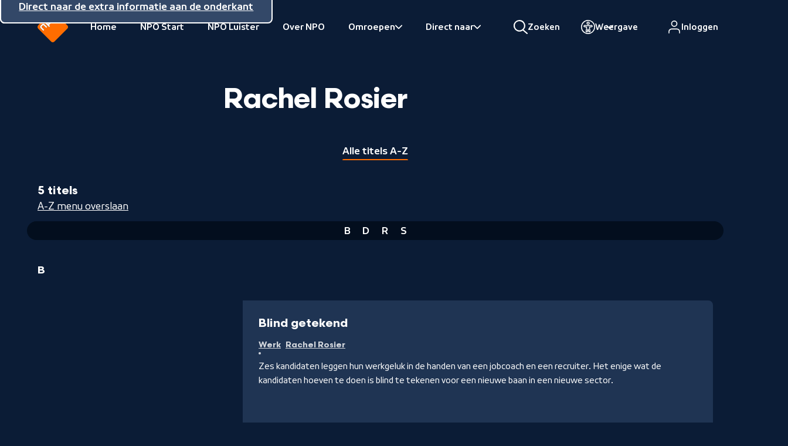

--- FILE ---
content_type: text/html; charset=UTF-8
request_url: https://npo.nl/tags/rachel-rosier/az
body_size: 13632
content:
<!DOCTYPE html><html lang="nl" class="html no-js default " style="scroll-behavior: smooth"><head><meta charset="utf-8"><meta name="viewport" content="width=device-width, initial-scale=1.0"><meta name="mobile-web-app-capable" content="yes"><meta name="apple-mobile-web-app-capable" content="yes"><meta name="apple-mobile-web-app-status-bar-style" content="black"><meta name="apple-mobile-web-app-title" content="NPO.nl"><meta name="msapplication-TileColor" content="#ff6d00"><meta name="msapplication-config" content="https://npo.nl/assets/images/favicon/browserconfig.xml"><meta name="theme-color" content="#ffffff"><link href="https://npo.nl/assets/images/favicon/apple-touch-icon.png" rel="apple-touch-icon" sizes="180x180"><link href="https://npo.nl/assets/images/favicon/favicon-32x32.png" rel="icon" type="image/png" sizes="32x32"><link href="https://npo.nl/assets/images/favicon/favicon-16x16.png" rel="icon" type="image/png" sizes="16x16"><link href="https://npo.nl/assets/images/favicon/site.webmanifest" rel="manifest"><link href="https://npo.nl/assets/images/favicon/safari-pinned-tab.svg" rel="mask-icon"
	  color="#ff6d00"><link href="https://npo.nl/assets/images/favicon/favicon.ico" rel="shortcut icon"><title>NPO.nl</title>
					<noscript>
				<link href="https://npo.nl/assets/css/font-v4.css" rel="stylesheet" type="text/css">
			</noscript>

			<meta name="referrer" content="no-referrer-when-downgrade">
<meta name="robots" content="noindex">
<meta content="112530232090434" property="fb:profile_id">
<meta content="nl" property="og:locale">
<meta content="NPO.nl" property="og:site_name">
<meta content="website" property="og:type">
<meta content="https://npo.nl/tags/rachel-rosier/az" property="og:url">
<meta content="https://instagram.com/npo.nl" property="og:see_also">
<meta content="https://www.facebook.com/NPOapp" property="og:see_also">
<meta content="https://twitter.com/publiekeomroep" property="og:see_also">
<meta name="twitter:card" content="summary">
<meta name="twitter:site" content="@publiekeomroep">
<meta name="twitter:creator" content="@publiekeomroep">
<link href="https://npo.nl/" rel="home">
<link type="text/css" href="/assets/css/header.css?v=1769069734" rel="stylesheet">
<link type="text/css" href="/assets/css/style.css?v=1769069734" rel="stylesheet">
<link href="https://cdn.npoplayer.nl/player/1.27.8/web/npoplayer.css" rel="stylesheet">
<style>		@supports selector(:has(+ *)) {.skip [href="#search"] {display: inline-block;}}
	</style>
<script src="/assets/js/modernizr.js?v=1769069734"></script>
<script src="https://cdn.jsdelivr.net/npm/js-cookie@rc/dist/js.cookie.min.js"></script>
<script>!function(){"use strict";function e(e,t,n){e.addEventListener?e.addEventListener(t,n,!1):e.attachEvent&&e.attachEvent("on"+t,n)}function t(e){return window.localStorage&&localStorage.font_css_cache&&localStorage.font_css_cache_file===e}function n(){if(window.localStorage&&window.XMLHttpRequest)if(t(o))c(localStorage.font_css_cache);else{var n=new XMLHttpRequest;n.open("GET",o,!0),e(n,"load",function(){4===n.readyState&&(c(n.responseText),localStorage.font_css_cache=n.responseText,localStorage.font_css_cache_file=o)}),n.send()}else{var a=document.createElement("link");a.href=o,a.rel="stylesheet",a.type="text/css",document.getElementsByTagName("head")[0].appendChild(a),document.cookie="font_css_cache"}}function c(e){var t=document.createElement("style");t.innerHTML=e,document.getElementsByTagName("head")[0].appendChild(t)}var o="/assets/css/font-v4.css";window.localStorage&&localStorage.font_css_cache||document.cookie.indexOf("font_css_cache")>-1?n():e(window,"load",n)}();

	(function () {
		var ccmWrapperElement = document.createElement('script');
		var organisation = 'NPO';
		var site = document.location.hostname.split('.').slice(-2).join('.');
		var ccmWrapperVersion = 'v1.1';
		var ccmDomain = 'https://ccm.npo.nl';
		ccmWrapperElement.crossOrigin = 'anonymous';
		ccmWrapperElement.src = ccmDomain + '/sites/' + organisation + '/' + site + '/ccm-wrapper_' + ccmWrapperVersion + '.js';
		ccmWrapperElement.async = true;
		ccmWrapperElement.defer = ccmWrapperElement.async;
		var s = document.getElementsByTagName('script')[0];
		s.parentNode.insertBefore(ccmWrapperElement, s);
		window.addEventListener('CCM_Wrapper_ready', function (e) {
			ccmWrapper.init();
		}, false);
	})();
(() => {
	try {
		if (window.localStorage) {
			const c = window.localStorage.getItem('contrastEnabled');

			if (c && c === 'true') {
				document.documentElement.classList.add('contrast')
			}
		}
	} catch (e){}
})();</script></head><body><div class="nh-skip"><ul class="nh-inner"><li><a href="#inhoud">Direct naar de inhoud</a></li><li><a href="#hoofdnavigatie">Direct naar de hoofdnavigatie</a></li><li><a href="#search">Direct naar zoeken</a></li><li><a href="#footer">Direct naar de extra informatie aan de onderkant</a></li></ul></div><header class="npo-header" aria-label="Hoofdnavigatie" id="navigation-header" data-keeptrack="height"><div class="nh-navigation"><div class="nh-navigation-toggle-wrapper"><button type="button" class="nh-button nh-button--icon-above nh-navigation-toggle" data-nh-navigation-toggle aria-pressed="false"><span class="nh-hamburger"><span class="nh-bar1"></span><span class="nh-bar2"></span><span class="nh-bar3"></span></span><span class="nh-button__text nh-navigation-toggle__content">Menu</span></button></div><div class="nh-logo-container"><a href="https://npo.nl"><svg xmlns="http://www.w3.org/2000/svg" viewBox="0 0 24 24"><path fill="#ff6d00" class="logo__square" d="m13.893 3.269-.738-.736c-.731-.733-1.612-.746-2.433.076l-.585.585c-.823.822-.809 1.701-.078 2.434l.739.736c.731.735 1.612.747 2.433-.075l.585-.586c.822-.821.809-1.701.077-2.434m-3.698 3.698-.739-.736c-.732-.733-1.612-.746-2.433.076l-.585.586c-.822.821-.809 1.7-.077 2.433l2.367 2.367c.274.272.582.232.792.022.21-.21.245-.513-.027-.786l-.545-.544c.148-.031.33-.144.545-.358l.625-.626c.823-.821.809-1.7.077-2.434M7.26 11.563 5.692 9.996c-.733-.733-1.612-.746-2.434.076l-.586.584c-.822.822-.809 1.702-.076 2.435l1.567 1.569c.275.273.581.232.792.023.209-.211.245-.516-.028-.787L3.373 12.34c-.294-.293-.285-.571.046-.901l.62-.621c.33-.331.608-.34.902-.045l1.554 1.554c.272.273.577.237.787.027.21-.21.251-.517-.022-.791m16.005 1.977-9.725 9.725c-.979.979-2.103.979-3.081 0L.734 13.54c-.979-.979-.979-2.101 0-3.08L10.459.736c.98-.981 2.102-.981 3.081 0l9.724 9.724c.98.978.98 2.101.001 3.08M12.406 3.309c-.296-.295-.573-.286-.903.045l-.621.622c-.33.329-.339.607-.044.901l.71.71c.295.296.571.287.902-.044l.621-.622c.329-.329.339-.607.045-.901l-.71-.711Zm-2.989 4.41c.295.294.285.572-.045.901l-.621.621c-.331.331-.606.34-.902.045l-.71-.711c-.295-.294-.286-.572.044-.902l.62-.621c.332-.331.608-.339.904-.044l.71.711Z"/><path fill="#fff" class="logo__text" d="m9.418 7.718-.71-.711c-.296-.294-.572-.287-.904.045l-.62.621c-.331.33-.339.608-.044.901l.71.711c.295.295.57.286.902-.044l.621-.622c.33-.329.339-.607.045-.901m.778-.752c.731.734.746 1.613-.077 2.435l-.625.625c-.215.214-.397.327-.545.359l.545.543c.272.274.237.576.027.786-.21.21-.518.25-.792-.022L6.362 9.326c-.733-.734-.745-1.613.076-2.434l.586-.585c.821-.823 1.701-.809 2.433-.076l.739.735Zm2.921-2.947-.71-.711c-.296-.294-.573-.285-.903.046l-.621.621c-.33.33-.339.607-.043.901l.709.711c.295.295.571.286.902-.045l.621-.621c.329-.33.339-.608.045-.902m.777-.751c.732.733.745 1.613-.077 2.435l-.585.586c-.821.821-1.702.809-2.433.074l-.739-.736c-.731-.733-.745-1.612.078-2.433l.584-.586c.822-.822 1.703-.809 2.434-.076l.738.736Zm-6.633 8.295c.273.273.233.58.022.791-.21.209-.515.246-.787-.028l-1.554-1.553c-.294-.296-.572-.286-.902.045l-.621.62c-.331.33-.34.608-.045.902l1.554 1.555c.273.272.237.576.028.787-.211.209-.517.25-.792-.023L2.597 13.09c-.733-.733-.746-1.613.076-2.435l.586-.584c.822-.822 1.701-.808 2.433-.075l1.569 1.567Z"/></svg><span class="nh-logo__text">Naar de beginpagina van NPO</span></a></div><nav class="nh-navigation-wrapper" aria-labelledby="navigation-header" id="hoofdnavigatie"><div class="nh-navigation-container" data-navigation><div class="is-scrollable"><div class="nh-nav-wrapper" data-navigation-drawer><button
						type="button"
						class="nh-navigation__primary-toggle is-closed"
						data-navigation-primary-toggle
						aria-expanded="false"
						aria-controls="primary-navigation-list"
					><span>NPO.nl</span><span class="nh-hamburger"><span class="nh-bar1"></span><span class="nh-bar2"></span><span class="nh-bar3"></span></span></button><div class="nh-navigation__primary-list-wrapper" data-navigation-primary-list-wrapper><div class="nh-navigation__primary-list-inner" data-navigation-primary-inner><div class="nh-nav-wrapper"><ul id="primary-navigation-list" data-navigation-primary-list><li class="nh-nav-level1"><a
													href="https://npo.nl/"
													class="nh-navigation__item"
																										data-teller-type="exit"
													data-teller-name="hoofdnavigatie"
													data-chapter1="hoofdmenu"
													data-chapter2="Home"
												>
													Home
												</a></li><li class="nh-nav-level1"><a
													href="https://npo.nl/start"
													class="nh-navigation__item"
																										data-teller-type="exit"
													data-teller-name="hoofdnavigatie"
													data-chapter1="hoofdmenu"
													data-chapter2="NPO Start"
												>
													NPO Start
												</a></li><li class="nh-nav-level1"><a
													href="https://npo.nl/luister"
													class="nh-navigation__item"
																										data-teller-type="exit"
													data-teller-name="hoofdnavigatie"
													data-chapter1="hoofdmenu"
													data-chapter2="NPO Luister"
												>
													NPO Luister
												</a></li><li class="nh-nav-level1"><a
													href="https://npo.nl/overnpo"
													class="nh-navigation__item"
																										data-teller-type="exit"
													data-teller-name="hoofdnavigatie"
													data-chapter1="hoofdmenu"
													data-chapter2="Over NPO"
												>
													Over NPO
												</a></li><li class="nh-nav-level1"><button
													type="button"
													class="nh-navigation__item"
													data-subtoggle
													aria-haspopup="true"
													aria-expanded="false"
													data-teller-type="navigation"
													data-teller-name="hoofdnavigatie"
													data-chapter1="openklapper"
													data-chapter2="Omroepen"
												><span>Omroepen</span><span class="visually:hidden">Bekijk onderliggend</span><svg xmlns="http://www.w3.org/2000/svg" viewBox="0 0 24 24"><path d="m8.069 23.498 10.286-10.286c.67-.669.67-1.755 0-2.424L8.069.502a1.716 1.716 0 0 0-2.424 0 1.716 1.716 0 0 0 0 2.424L14.719 12l-9.074 9.074a1.716 1.716 0 0 0 0 2.424 1.716 1.716 0 0 0 2.424 0"/></svg></button><div class="nh-navigation__sublevel-wrapper"><div class="nh-navigation__sublevel"><button class="nh-navigation__back" type="button"><svg xmlns="http://www.w3.org/2000/svg" viewBox="0 0 24 24"><path d="M15.931.502 5.645 10.788a1.71 1.71 0 0 0 0 2.424l10.286 10.286a1.716 1.716 0 0 0 2.424 0 1.716 1.716 0 0 0 0-2.424L9.281 12l9.074-9.074a1.716 1.716 0 0 0 0-2.424 1.716 1.716 0 0 0-2.424 0"/></svg>
															Terug naar hoofdmenu
														</button><div class="is-scrollable"><ul aria-label="Omroepen"><li><a
																					href="https://www.avrotros.nl/"
																					class="nh-navigation__item"
																																										data-teller-type="exit"
																					data-teller-name="hoofdnavigatie"
																					data-chapter1="Omroepen"
																					data-chapter2="AVROTROS"
																				>
																																										
																					AVROTROS
																				</a></li><li><a
																					href="https://www.bnnvara.nl/"
																					class="nh-navigation__item"
																																										data-teller-type="exit"
																					data-teller-name="hoofdnavigatie"
																					data-chapter1="Omroepen"
																					data-chapter2="BNNVARA"
																				>
																																										
																					BNNVARA
																				</a></li><li><a
																					href="https://www.eo.nl/"
																					class="nh-navigation__item"
																																										data-teller-type="exit"
																					data-teller-name="hoofdnavigatie"
																					data-chapter1="Omroepen"
																					data-chapter2="EO"
																				>
																																										
																					EO
																				</a></li><li><a
																					href="https://www.human.nl/"
																					class="nh-navigation__item"
																																										data-teller-type="exit"
																					data-teller-name="hoofdnavigatie"
																					data-chapter1="Omroepen"
																					data-chapter2="HUMAN"
																				>
																																										
																					HUMAN
																				</a></li><li><a
																					href="https://kro-ncrv.nl/"
																					class="nh-navigation__item"
																																										data-teller-type="exit"
																					data-teller-name="hoofdnavigatie"
																					data-chapter1="Omroepen"
																					data-chapter2="KRO-NCRV"
																				>
																																										
																					KRO-NCRV
																				</a></li><li><a
																					href="https://www.omroepmax.nl/"
																					class="nh-navigation__item"
																																										data-teller-type="exit"
																					data-teller-name="hoofdnavigatie"
																					data-chapter1="Omroepen"
																					data-chapter2="MAX"
																				>
																																										
																					MAX
																				</a></li><li><a
																					href="https://nos.nl/"
																					class="nh-navigation__item"
																																										data-teller-type="exit"
																					data-teller-name="hoofdnavigatie"
																					data-chapter1="Omroepen"
																					data-chapter2="NOS"
																				>
																																										
																					NOS
																				</a></li><li><a
																					href="https://ntr.nl/"
																					class="nh-navigation__item"
																																										data-teller-type="exit"
																					data-teller-name="hoofdnavigatie"
																					data-chapter1="Omroepen"
																					data-chapter2="NTR"
																				>
																																										
																					NTR
																				</a></li><li><a
																					href="https://ongehoordnederland.tv/"
																					class="nh-navigation__item"
																																										data-teller-type="exit"
																					data-teller-name="hoofdnavigatie"
																					data-chapter1="Omroepen"
																					data-chapter2="ON"
																				>
																																										
																					ON
																				</a></li><li><a
																					href="https://www.powned.tv/"
																					class="nh-navigation__item"
																																										data-teller-type="exit"
																					data-teller-name="hoofdnavigatie"
																					data-chapter1="Omroepen"
																					data-chapter2="POWNED"
																				>
																																										
																					POWNED
																				</a></li><li><a
																					href="https://www.vpro.nl/"
																					class="nh-navigation__item"
																																										data-teller-type="exit"
																					data-teller-name="hoofdnavigatie"
																					data-chapter1="Omroepen"
																					data-chapter2="VPRO"
																				>
																																										
																					VPRO
																				</a></li><li><a
																					href="https://omroepzwart.nl/"
																					class="nh-navigation__item"
																																										data-teller-type="exit"
																					data-teller-name="hoofdnavigatie"
																					data-chapter1="Omroepen"
																					data-chapter2="ZWART"
																				>
																																										
																					ZWART
																				</a></li><li><a
																					href="https://wnl.tv/"
																					class="nh-navigation__item"
																																										data-teller-type="exit"
																					data-teller-name="hoofdnavigatie"
																					data-chapter1="Omroepen"
																					data-chapter2="WNL"
																				>
																																										
																					WNL
																				</a></li></ul></div></div></div></li><li class="nh-nav-level1"><button
													type="button"
													class="nh-navigation__item"
													data-subtoggle
													aria-haspopup="true"
													aria-expanded="false"
													data-teller-type="navigation"
													data-teller-name="hoofdnavigatie"
													data-chapter1="openklapper"
													data-chapter2="Direct naar"
												><span>Direct naar</span><span class="visually:hidden">Bekijk onderliggend</span><svg xmlns="http://www.w3.org/2000/svg" viewBox="0 0 24 24"><path d="m8.069 23.498 10.286-10.286c.67-.669.67-1.755 0-2.424L8.069.502a1.716 1.716 0 0 0-2.424 0 1.716 1.716 0 0 0 0 2.424L14.719 12l-9.074 9.074a1.716 1.716 0 0 0 0 2.424 1.716 1.716 0 0 0 2.424 0"/></svg></button><div class="nh-navigation__sublevel-wrapper"><div class="nh-navigation__sublevel"><button class="nh-navigation__back" type="button"><svg xmlns="http://www.w3.org/2000/svg" viewBox="0 0 24 24"><path d="M15.931.502 5.645 10.788a1.71 1.71 0 0 0 0 2.424l10.286 10.286a1.716 1.716 0 0 0 2.424 0 1.716 1.716 0 0 0 0-2.424L9.281 12l9.074-9.074a1.716 1.716 0 0 0 0-2.424 1.716 1.716 0 0 0-2.424 0"/></svg>
															Terug naar hoofdmenu
														</button><div class="is-scrollable"><ul aria-label="Direct naar"><li><a
																					href="https://npo.nl/themas/kunst-cultuur"
																					class="nh-navigation__item"
																																										data-teller-type="exit"
																					data-teller-name="hoofdnavigatie"
																					data-chapter1="Direct naar"
																					data-chapter2="NPO Cultuur"
																				>
																																										
																					NPO Cultuur
																				</a></li><li><a
																					href="https://npo.nl/talent"
																					class="nh-navigation__item"
																																										data-teller-type="exit"
																					data-teller-name="hoofdnavigatie"
																					data-chapter1="Direct naar"
																					data-chapter2="NPO Talent"
																				>
																																										
																					NPO Talent
																				</a></li><li><a
																					href="https://npo.nl/audiodescriptie"
																					class="nh-navigation__item"
																																										data-teller-type="exit"
																					data-teller-name="hoofdnavigatie"
																					data-chapter1="Direct naar"
																					data-chapter2="Audiodescriptie"
																				>
																																										
																					Audiodescriptie
																				</a></li></ul></div></div></div></li></ul></div></div></div></div></div></div></nav><div class="nh-utilities"><div class="nh-search nh-search--open-on-desktop"><button
		 type="button"	 id="search-input"					data-nh-search="open"
				aria-expanded="false"
	class="nh-button nh-button--icon-above nh-main-nav-toggle"
><svg xmlns="http://www.w3.org/2000/svg" xml:space="preserve" viewBox="0 0 24 24" aria-hidden="true"><path d="M9.823.001a9.911 9.911 0 0 1 7.366 16.639l6.447 5.526a1.043 1.043 0 0 1-1.358 1.583l-6.674-5.722a10 10 0 0 1-1.813 1.01 9.912 9.912 0 0 1-13-5.246 9.912 9.912 0 0 1 2.05-10.822A9.92 9.92 0 0 1 9.823.001m.019 2.086a7.8 7.8 0 0 0-2.989.625 7.81 7.81 0 0 0-4.765 7.273 7.82 7.82 0 0 0 2.343 5.513 7.83 7.83 0 0 0 5.554 2.242 7.84 7.84 0 0 0 5.513-2.343 7.83 7.83 0 0 0 1.618-8.545 7.8 7.8 0 0 0-1.72-2.522 7.82 7.82 0 0 0-5.554-2.243"/></svg><span class="nh-button__text hide-until:modern-large-width">
		Zoeken
			</span></button><search class="nh-search__wrapper" data-nh-search="wrapper"><form action="/zoeken"><div class="nh-search__ui"><label class="visually:hidden" for="search">Zoeken</label><input type="search" id="search" name="q" data-nh-search="input" value="" autocomplete="off" placeholder="Zoeken..."><input type="hidden" name="searchType" value="npo"><button class="nh-search__button" type="submit" data-nh-search="submit"><span class="visually:hidden">Zoeken</span><svg xmlns="http://www.w3.org/2000/svg" xml:space="preserve" viewBox="0 0 24 24"><path d="M9.823.001a9.911 9.911 0 0 1 7.366 16.639l6.447 5.526a1.043 1.043 0 0 1-1.358 1.583l-6.674-5.722a10 10 0 0 1-1.813 1.01 9.912 9.912 0 0 1-13-5.246 9.912 9.912 0 0 1 2.05-10.822A9.92 9.92 0 0 1 9.823.001m.019 2.086a7.8 7.8 0 0 0-2.989.625 7.81 7.81 0 0 0-4.765 7.273 7.82 7.82 0 0 0 2.343 5.513 7.83 7.83 0 0 0 5.554 2.242 7.84 7.84 0 0 0 5.513-2.343 7.83 7.83 0 0 0 1.618-8.545 7.8 7.8 0 0 0-1.72-2.522 7.82 7.82 0 0 0-5.554-2.243"/></svg></button></div></form></search></div><div class="nh-theme-switcher-menu" data-a11y-switcher><button
		 type="button"	 id="a11y-toggle"					data-a11y-toggle="data-a11y-toggle"
				aria-expanded="false"
				aria-controls="a11y-dropdown"
	class="nh-button nh-button--icon-above nh-button--dropdown"
><svg xmlns="http://www.w3.org/2000/svg" xml:space="preserve" viewBox="0 0 24 24" aria-hidden="true"><path d="M12.03.208a11.795 11.795 0 0 1 4.513 22.687 11.8 11.8 0 0 1-9.025 0A11.8 11.8 0 0 1 .238 12a11.79 11.79 0 0 1 3.454-8.338A11.8 11.8 0 0 1 12.03.208m0 1.5a10.292 10.292 0 1 0 0 20.585 10.292 10.292 0 0 0 0-20.585M4.632 9.715c.438-.886 1.452-1.256 2.331-1.072 1.587.331 3.402.261 5.067.261s3.48.07 5.068-.261c.938-.196 2.029.238 2.411 1.256l.058.185c.244.935-.239 2.018-1.326 2.25-.968.207-1.983.279-2.92.332v2.132q-.001.098-.011.195l.787 3.673a1.91 1.91 0 0 1-1.867 2.308 1.91 1.91 0 0 1-1.866-1.512l-.334-1.569-.334 1.569a1.908 1.908 0 1 1-3.732-.796l.785-3.673a2 2 0 0 1-.01-.195v-2.132c-.936-.053-1.952-.125-2.92-.332-1.158-.248-1.631-1.462-1.267-2.435zm12.772.396c-1.782.373-3.809.293-5.374.293s-3.592.08-5.374-.293c-.344-.071-.622.107-.7.315a.4.4 0 0 0 .007.306.23.23 0 0 0 .17.134c1.077.23 2.233.277 3.398.342a.75.75 0 0 1 .708.749v2.841q0 .054.009.103a.8.8 0 0 1-.006.284l-.811 3.795a.409.409 0 1 0 .798.169l.67-3.152a.75.75 0 0 1 .735-.594h.794l.13.011a.75.75 0 0 1 .603.583l.67 3.152a.41.41 0 0 0 .399.325.41.41 0 0 0 .4-.494l-.812-3.795a.8.8 0 0 1-.006-.284.6.6 0 0 0 .009-.103v-2.841a.75.75 0 0 1 .708-.749c1.166-.065 2.321-.112 3.399-.342a.24.24 0 0 0 .17-.135.4.4 0 0 0 .007-.305c-.078-.208-.357-.386-.701-.315m-5.373-7.084a2.58 2.58 0 0 1 1.818.753 2.574 2.574 0 0 1 0 3.635 2.57 2.57 0 1 1-1.818-4.388m0 1.5a1.072 1.072 0 0 0-.757 1.827 1.07 1.07 0 1 0 .757-1.827" transform="translate(-.242 -.212)scale(1.01764)"/></svg><span class="nh-button__text nh-theme-switcher-menu__indicator hide-until:modern-large-width">
		Weergave
			</span></button><div class="nh-theme-switcher-menu__dropdown" data-a11y-dropdown id="a11y-dropdown" aria-hidden="true"><div class="nh-theme-switcher-menu__body"><div class="nh-theme-switcher-menu__info"><div class="nh-theme-switcher-menu__heading">Toegankelijkheid</div><p>We willen dat jij kunt leren, kijken en meedoen op een manier die bij je past. Pas hier je instellingen aan en/of lees meer over <a href="https://npo.nl/overnpo/toegankelijkheid">toegankelijkheid</a> bij NPO.</p></div><hr/><form id="a11ysettings" class="nh-theme-switcher-menu__toggles"><div class="nh-form__switcher"><input type="checkbox" id="useHighContrastYES" name="useHighContrast" value="YES" required><label for="useHighContrastYES">Hoog contrast aan</label></div><div class="nh-form__switcher"><input type="checkbox" id="useAutoplayYES" name="useAutoplay" value="YES" checked required><label for="useAutoplayYES">Video's automatisch afspelen</label></div><div class="nh-form__switcher"><input type="checkbox" id="useAnimationsYES" name="useAnimations" value="YES" checked required><label for="useAnimationsYES">Animaties aan</label></div><div class="nh-form__switcher-buttons"><button id="a11ysettings-close" class="nh-button nh-button--default" type="button">Sluiten</button><button id="a11ysettings-toggle" class="nh-button nh-button--primary" type="button">Opslaan</button></div></form></div></div></div><div class="nh-npo-id-wrapper js-npo-id-wrapper"><button
		 type="button"						aria-expanded="false"
				aria-controls="npo-id-dropdown"
	class="nh-button nh-button--icon-above nh-npo-id-toggle js-npo-id-toggle nh-main-nav-toggle"
><span class="npo-id-initials js-npo-id-initials">
		profiel
	</span><span class="nh-button__text hide-until:modern-large-width">
		Profiel
			</span></button><a
	 href="/login"							rel="nofollow"
	class="nh-button nh-button--icon-above nh-npo-id js-npo-id nh-main-nav-toggle"
><svg xmlns="http://www.w3.org/2000/svg" xml:space="preserve" viewBox="0 0 24 24" aria-hidden="true"><path d="M14.385 13.538a5.36 5.36 0 0 1 5.358 5.36v2.256a.845.845 0 1 1-1.691 0v-2.256c0-.973-.387-1.906-1.075-2.593a3.66 3.66 0 0 0-2.411-1.07l-.181-.005H5.359c-.972 0-1.905.387-2.592 1.075a3.67 3.67 0 0 0-1.075 2.593v2.256a.846.846 0 0 1-1.692 0v-2.256a5.36 5.36 0 0 1 5.359-5.36zM9.872 0c2.96 0 5.358 2.4 5.358 5.359a5.358 5.358 0 1 1-10.717 0A5.36 5.36 0 0 1 9.872 0m0 1.692a3.667 3.667 0 1 0 0 7.335 3.667 3.667 0 0 0 0-7.335" transform="translate(2.128 1)"/></svg><span class="nh-button__text hide-until:modern-large-width">
		Inloggen
			</span></a><div class="nh-npo-id-dropdown js-npo-id-dropdown" id="npo-id-dropdown"><div class="nh-npo-id-dropdown__heading js-npo-id-dropdown__heading"></div><ul
		><li
			><a
					href="https://npo.nl/profiel"
				>
					Mijn NPO.nl
				</a></li><li
			><a href="https://id.npo.nl">
					NPO-id instellingen
					<svg xmlns="http://www.w3.org/2000/svg" viewBox="0 0 24 24"><path d="M9.343 3.931H3.726A3.73 3.73 0 0 0 0 7.657v12.617A3.727 3.727 0 0 0 3.726 24h12.617a3.73 3.73 0 0 0 3.726-3.726v-5.617a1.251 1.251 0 0 0-2.5 0v5.617c0 .677-.55 1.226-1.226 1.226H3.726A1.226 1.226 0 0 1 2.5 20.274V7.657c0-.676.549-1.226 1.226-1.226h5.617a1.25 1.25 0 0 0 0-2.5M19.732 2.5l-8.703 8.703a1.25 1.25 0 0 0 1.768 1.768L21.5 4.268v5.285a1.25 1.25 0 0 0 2.5 0V1.25a1.24 1.24 0 0 0-.315-.829l-.02-.023-.02-.021-.011-.011-.023-.022-.024-.022-.008-.007A1.24 1.24 0 0 0 22.75 0h-8.303a1.25 1.25 0 0 0 0 2.5z"/></svg></a></li><li
			><a
					href="/logout"
					class="js-logout"
				>
					Uitloggen
				</a></li></ul><button type="button" data-close-id><span class="visually:hidden">Sluiten</span></button></div></div></div><div class="nh-navigation__overlay"></div></div></header><main class="main" id="inhoud" tabindex="-1"><div class="main__content stack stack--center stack--padded stack--ms:0 "><div class="stack"><div class="center next:margin-top:-1"><div class="flag-object:from:tablet"><!-- Extra div that copies the width of the #button-holder aside element to center align the title --><div class="flag-object__aside" data-copy-from="#button-holder"></div><div class="flag-object__body"><h1 id=rachel-rosier class="heading:xxxl align:center">Rachel Rosier</h1></div></div></div></div><div class="swipr-wrapper swipr--nav" data-swipr-wrapper><ul class="swipr-items" data-swipr><li class="is-active"><a href="https://npo.nl/tags/rachel-rosier/az">Alle titels A-Z</a></li></ul></div><div class="wider next:margin-top:-1"><h2 class="heading:l wider">5 titels</h2><a href="#num" class="skiplink">A-Z menu overslaan</a></div><div class="swipr-a-z"><div class="swipr-wrapper" data-swipr-wrapper><ul class="swipr-items" data-swipr data-scrollspy><li><a href="#B">B</a></li><li><a href="#D">D</a></li><li><a href="#R">R</a></li><li><a href="#S">S</a></li></ul></div></div><div class="wider stack stack--ms:1"><dl class="cards cards--list cards--aligned"><dt class="cards--list__heading"><span class="anchor" id="B"></span><h2 class="heading:m"><span
										class="visually:hidden">1 Rachel Rosier titel startend met de letter</span>
							B
						</h2></dt><dd class="cards--list__items"><ul class="cards cards--list cards--aligned"><li class="card" data-card><span class="anchor" id="blind-getekend"></span><div class="card__inner"><div class="card__body stack stack--ms:-2"><div class="card__content stack stack--ms:-3"><div class="flag-object"><div class="flag-object__body stack stack--ms:-3"><h3 class="heading:l"><a href="
					
		
		https://www.npo3.nl/blind-getekend/VPWON_1340123?at_medium=display&amp;at_channel=npo.nl&amp;at_campaign=npo_npo3_linkage&amp;at_creation=a-z&amp;at_variant=organic&amp;at_general_placement=a-z||tags||rachel-rosier||&amp;at_format=tegel_portrait;0_0&amp;at_detail_placement=

	"
										 target="_blank" 									   data-card-link
									   data-teller-name="tegel_az"
									   data-teller-type="exit"
									   data-chapter1="blind-getekend"
									   data-chapter2="title"
									>Blind getekend</a></h3><div class="cluster:divider"><div class="card__tag"><a href="https://npo.nl/tags/werk">
																										Werk
																									</a></div><div class="card__tag"><a href="https://npo.nl/tags/rachel-rosier">
																										Rachel Rosier
																									</a></div></div></div></div><div class="stack font-size:s"><p>Zes kandidaten leggen hun werkgeluk in de handen van een jobcoach en een recruiter. Het enige wat de kandidaten hoeven te doen is blind te tekenen voor een nieuwe baan in een nieuwe sector. </p></div></div><div><div class="cluster"><a
	 href="https://www.npo3.nl/blind-getekend/VPWON_1340123"							target="_blank"
				data-teller-name="tegel_az"
				data-teller-type="exit"
				data-chapter1="blind-getekend"
				data-chapter2="button"
	class="button button--dark"
><span class="button__text ">
		Kijk op NPO3.nl
			</span></a><a
	 href="https://www.eo.nl/programmas/blind-getekend"							target="_blank"
				data-teller-name="tegel_az_extra"
				data-teller-type="exit"
				data-chapter1="blind-getekend"
	class="button button--dark"
><span class="button__text ">
		Naar website
			</span></a></div></div></div><figure class="card__figure"><div class="ratio:5:4" style="min-height: 100%;"><noscript><img src="https://assets.welkom.npo.nl/general/_640x360_crop_center-center_none/blind-getekend.png?v=1769321154" alt="" width="640" height="360"></noscript><img class="lazyload" src="https://assets.welkom.npo.nl/general/_azCard/blind-getekend.png?v=1769321154" srcset="https://assets.welkom.npo.nl/general/_240x135_crop_center-center_none/blind-getekend.png?v=1769321154 240w, https://assets.welkom.npo.nl/general/_320x180_crop_center-center_none/blind-getekend.png?v=1769321154 320w, https://assets.welkom.npo.nl/general/_480x270_crop_center-center_none/blind-getekend.png?v=1769321154 480w, https://assets.welkom.npo.nl/general/_640x360_crop_center-center_none/blind-getekend.png?v=1769321154 640w, https://assets.welkom.npo.nl/general/_1280x720_crop_center-center_none/blind-getekend.png?v=1769321154 1280w" width="640" height="360" alt="" data-src="https://assets.welkom.npo.nl/general/_azCard/blind-getekend.png?v=1769321154" data-sizes="auto" sizes="320px"></div><div class="card__icons card__icons--left"><div class="card__icon"><svg xmlns="http://www.w3.org/2000/svg" width="50" height="35" viewBox="0 0 500 350" aria-hidden="true"><defs><filter id="dropShadow" x="-50%" y="-50%" width="200%" height="200%"><feDropShadow dx="0" dy="0" stdDeviation="5" flood-color="black"/></filter></defs><path fill="#fff" filter="url(#dropShadow)" d="M176.245 114.335c-25.3 0-46.197 14.667-51.698 42.899h101.196c-6.234-29.7-27.134-42.899-49.498-42.899ZM355.897 145.732c-16.716 0-28.848 12.798-28.848 30.427 0 17.63 12.132 30.427 28.848 30.427 16.717 0 28.629-12.797 28.629-30.427 0-17.629-12.04-30.427-28.629-30.427Z"/><path fill="#fff" filter="url(#dropShadow)" d="M354.376 79.994c-27.327 0-51.631 10.844-68.899 28.527-4.88-8.791-10.774-16.907-17.643-24.194-22.915-24.304-55.07-37.688-90.536-37.688s-68.666 13.296-92.03 37.441C62.524 107.582 50 139.869 50 175s12.758 67.749 35.929 91.365c23.404 23.858 55.731 36.996 91.021 36.996 28.999 0 55.846-8.257 77.65-23.877 13.649-9.777 24.771-21.962 32.949-35.95 17.118 16.465 40.58 26.477 66.832 26.477 53.62 0 95.619-41.735 95.619-95.011 0-53.276-41.999-95.011-95.619-95.011l-.005.005Zm-85.369 105.838H123.079c1.468 27.865 22.734 49.863 55.365 49.863 20.169 0 37.767-8.067 46.201-25.666h42.167c-10.268 34.466-43.265 61.234-89.831 61.234-54.63 0-93.865-40.333-93.865-95.328 0-54.996 37.767-95.329 94.231-95.329 56.463 0 95.328 42.899 91.664 105.23l-.004-.004Zm86.89 54.078c-35.999 0-64.2-28.003-64.2-63.751s28.201-63.75 64.2-63.75c36 0 64.201 28.002 64.201 63.75 0 35.748-28.201 63.751-64.201 63.751Z"/></svg></div></div><div class="label label--small label--dark">Programma</div></figure></div></li></ul></dd><dt class="cards--list__heading"><span class="anchor" id="D"></span><h2 class="heading:m"><span
										class="visually:hidden">2 Rachel Rosier titels startend met de letter</span>
							D
						</h2></dt><dd class="cards--list__items"><ul class="cards cards--list cards--aligned"><li class="card" data-card><span class="anchor" id="de-huizenfixers"></span><div class="card__inner"><div class="card__body stack stack--ms:-2"><div class="card__content stack stack--ms:-3"><div class="flag-object"><div class="flag-object__body stack stack--ms:-3"><h3 class="heading:l"><a href="
					
		
		https://www.npostart.nl/de-huizenfixers/VPWON_1338626?at_medium=display&amp;at_channel=npo.nl&amp;at_campaign=npo_npostart_linkage&amp;at_creation=a-z&amp;at_variant=organic&amp;at_general_placement=a-z||tags||rachel-rosier||&amp;at_format=tegel_portrait;1_0&amp;at_detail_placement=

	"
										 target="_blank" 									   data-card-link
									   data-teller-name="tegel_az"
									   data-teller-type="exit"
									   data-chapter1="de-huizenfixers"
									   data-chapter2="title"
									>De Huizenfixers</a></h3><div class="cluster:divider"><div class="card__tag"><a href="https://npo.nl/tags/architectuur">
																										Architectuur
																									</a></div><div class="card__tag"><a href="https://npo.nl/tags/woningmarkt">
																										Woningmarkt
																									</a></div><div class="card__tag"><a href="https://npo.nl/tags/wonen">
																										Wonen
																									</a></div><div class="card__tag"><a href="https://npo.nl/tags/rachel-rosier">
																										Rachel Rosier
																									</a></div></div></div></div><div class="stack font-size:s"><p>Samen met architect Maarten Nieuwenhuize en interieurstylist Odette Simons helpt Rachel Rosier negen kandidaten die dringend een woning zoeken met out of the box woonoplossingen.</p></div></div><div><div class="cluster"><a
	 href="https://www.npostart.nl/de-huizenfixers/VPWON_1338626"							target="_blank"
				data-teller-name="tegel_az"
				data-teller-type="exit"
				data-chapter1="de-huizenfixers"
				data-chapter2="button"
	class="button button--dark"
><img src="https://npo.nl/assets/images/npo-start-logo.svg" alt=""><span class="button__text ">
		Kijk op NPO Start
			</span></a></div></div></div><figure class="card__figure"><div class="ratio:5:4" style="min-height: 100%;"><noscript><img src="https://assets.welkom.npo.nl/general/_azCard/de-huizenfixers.png?v=1769321133" alt="" width="640" height="360"></noscript><img class="lazyload" src="https://assets.welkom.npo.nl/general/_azCard/de-huizenfixers.png?v=1769321133" srcset="https://assets.welkom.npo.nl/general/_240x135_crop_center-center_none/de-huizenfixers.png?v=1769321133 240w, https://assets.welkom.npo.nl/general/_320x180_crop_center-center_none/de-huizenfixers.png?v=1769321133 320w, https://assets.welkom.npo.nl/general/_480x270_crop_center-center_none/de-huizenfixers.png?v=1769321133 480w, https://assets.welkom.npo.nl/general/_640x360_crop_center-center_none/de-huizenfixers.png?v=1769321133 640w, https://assets.welkom.npo.nl/general/_1280x720_crop_center-center_none/de-huizenfixers.png?v=1769321134 1280w" width="640" height="360" alt="" data-src="https://assets.welkom.npo.nl/general/_azCard/de-huizenfixers.png?v=1769321133" data-sizes="auto" sizes="320px"></div><div class="card__icons card__icons--left"><div class="card__icon"><svg xmlns="http://www.w3.org/2000/svg" width="50" height="35" viewBox="0 0 500 350" aria-hidden="true"><defs><filter id="dropShadow" x="-50%" y="-50%" width="200%" height="200%"><feDropShadow dx="0" dy="0" stdDeviation="5" flood-color="black"/></filter></defs><path fill="#fff" filter="url(#dropShadow)" d="M176.245 114.335c-25.3 0-46.197 14.667-51.698 42.899h101.196c-6.234-29.7-27.134-42.899-49.498-42.899ZM355.897 145.732c-16.716 0-28.848 12.798-28.848 30.427 0 17.63 12.132 30.427 28.848 30.427 16.717 0 28.629-12.797 28.629-30.427 0-17.629-12.04-30.427-28.629-30.427Z"/><path fill="#fff" filter="url(#dropShadow)" d="M354.376 79.994c-27.327 0-51.631 10.844-68.899 28.527-4.88-8.791-10.774-16.907-17.643-24.194-22.915-24.304-55.07-37.688-90.536-37.688s-68.666 13.296-92.03 37.441C62.524 107.582 50 139.869 50 175s12.758 67.749 35.929 91.365c23.404 23.858 55.731 36.996 91.021 36.996 28.999 0 55.846-8.257 77.65-23.877 13.649-9.777 24.771-21.962 32.949-35.95 17.118 16.465 40.58 26.477 66.832 26.477 53.62 0 95.619-41.735 95.619-95.011 0-53.276-41.999-95.011-95.619-95.011l-.005.005Zm-85.369 105.838H123.079c1.468 27.865 22.734 49.863 55.365 49.863 20.169 0 37.767-8.067 46.201-25.666h42.167c-10.268 34.466-43.265 61.234-89.831 61.234-54.63 0-93.865-40.333-93.865-95.328 0-54.996 37.767-95.329 94.231-95.329 56.463 0 95.328 42.899 91.664 105.23l-.004-.004Zm86.89 54.078c-35.999 0-64.2-28.003-64.2-63.751s28.201-63.75 64.2-63.75c36 0 64.201 28.002 64.201 63.75 0 35.748-28.201 63.751-64.201 63.751Z"/></svg></div></div><div class="label label--small label--dark">Programma</div></figure></div></li><li class="card" data-card><span class="anchor" id="drop-it"></span><div class="card__inner"><div class="card__body stack stack--ms:-2"><div class="card__content stack stack--ms:-3"><div class="flag-object"><div class="flag-object__body stack stack--ms:-3"><h3 class="heading:l"><a href="
					
		
		https://npo.nl/start/serie/drop-it/seizoen-1/drop-it?at_medium=display&amp;at_channel=npo.nl&amp;at_campaign=npo_npo_linkage&amp;at_creation=a-z&amp;at_variant=organic&amp;at_general_placement=a-z||tags||rachel-rosier||&amp;at_format=tegel_portrait;1_1&amp;at_detail_placement=

	"
																			   data-card-link
									   data-teller-name="tegel_az"
									   data-teller-type="exit"
									   data-chapter1="drop-it"
									   data-chapter2="title"
									>Drop It</a></h3><div class="cluster:divider"><div class="card__tag"><a href="https://npo.nl/tags/dwight-van-van-de-vijver">
																										Dwight van van de Vijver
																									</a></div><div class="card__tag"><a href="https://npo.nl/tags/wapens">
																										Wapens
																									</a></div><div class="card__tag"><a href="https://npo.nl/tags/rachel-rosier">
																										Rachel Rosier
																									</a></div><div class="card__tag"><a href="https://npo.nl/tags/misdaad">
																										Misdaad
																									</a></div></div></div></div><div class="stack font-size:s"><p>Rachel Rosier onderzoeken het wapenbezit en -gebruik onder jongeren. Waarom lopen jongeren met wapens, hoe groot is dit probleem en wat is de oplossing? </p></div></div><div><div class="cluster"><a
	 href="https://npo.nl/start/serie/drop-it/seizoen-1/drop-it"								data-teller-name="tegel_az"
				data-teller-type="exit"
				data-chapter1="drop-it"
				data-chapter2="button"
	class="button button--dark"
><img src="https://npo.nl/assets/images/npo-start-logo.svg" alt=""><span class="button__text ">
		Kijk op NPO Start
			</span></a><a
	 href="https://www.eo.nl/programmas/drop-it"								data-teller-name="tegel_az_extra"
				data-teller-type="exit"
				data-chapter1="drop-it"
	class="button button--dark"
><span class="button__text ">
		Over de serie
			</span></a></div></div></div><figure class="card__figure"><div class="ratio:5:4" style="min-height: 100%;"><noscript><img src="https://assets.welkom.npo.nl/general/_640x360_crop_center-center_none/Drop-It.jpg?v=1769321249" alt="" width="640" height="360"></noscript><img class="lazyload" src="https://assets.welkom.npo.nl/general/_azCard/Drop-It.jpg?v=1769321248" srcset="https://assets.welkom.npo.nl/general/_240x135_crop_center-center_none/Drop-It.jpg?v=1769321248 240w, https://assets.welkom.npo.nl/general/_320x180_crop_center-center_none/Drop-It.jpg?v=1769321248 320w, https://assets.welkom.npo.nl/general/_480x270_crop_center-center_none/Drop-It.jpg?v=1769319461 480w, https://assets.welkom.npo.nl/general/_640x360_crop_center-center_none/Drop-It.jpg?v=1769321249 640w, https://assets.welkom.npo.nl/general/_1280x720_crop_center-center_none/Drop-It.jpg?v=1769319201 1280w" width="640" height="360" alt="" data-src="https://assets.welkom.npo.nl/general/_azCard/Drop-It.jpg?v=1769321248" data-sizes="auto" sizes="320px"></div><div class="card__icons card__icons--left"><div class="card__icon"><svg xmlns="http://www.w3.org/2000/svg" width="50" height="35" viewBox="0 0 500 350" aria-hidden="true"><defs><filter id="dropShadow" x="-50%" y="-50%" width="200%" height="200%"><feDropShadow dx="0" dy="0" stdDeviation="5" flood-color="black"/></filter></defs><path fill="#fff" filter="url(#dropShadow)" d="M176.245 114.335c-25.3 0-46.197 14.667-51.698 42.899h101.196c-6.234-29.7-27.134-42.899-49.498-42.899ZM355.897 145.732c-16.716 0-28.848 12.798-28.848 30.427 0 17.63 12.132 30.427 28.848 30.427 16.717 0 28.629-12.797 28.629-30.427 0-17.629-12.04-30.427-28.629-30.427Z"/><path fill="#fff" filter="url(#dropShadow)" d="M354.376 79.994c-27.327 0-51.631 10.844-68.899 28.527-4.88-8.791-10.774-16.907-17.643-24.194-22.915-24.304-55.07-37.688-90.536-37.688s-68.666 13.296-92.03 37.441C62.524 107.582 50 139.869 50 175s12.758 67.749 35.929 91.365c23.404 23.858 55.731 36.996 91.021 36.996 28.999 0 55.846-8.257 77.65-23.877 13.649-9.777 24.771-21.962 32.949-35.95 17.118 16.465 40.58 26.477 66.832 26.477 53.62 0 95.619-41.735 95.619-95.011 0-53.276-41.999-95.011-95.619-95.011l-.005.005Zm-85.369 105.838H123.079c1.468 27.865 22.734 49.863 55.365 49.863 20.169 0 37.767-8.067 46.201-25.666h42.167c-10.268 34.466-43.265 61.234-89.831 61.234-54.63 0-93.865-40.333-93.865-95.328 0-54.996 37.767-95.329 94.231-95.329 56.463 0 95.328 42.899 91.664 105.23l-.004-.004Zm86.89 54.078c-35.999 0-64.2-28.003-64.2-63.751s28.201-63.75 64.2-63.75c36 0 64.201 28.002 64.201 63.75 0 35.748-28.201 63.751-64.201 63.751Z"/></svg></div></div><div class="label label--small label--dark">Programma</div></figure></div></li></ul></dd><dt class="cards--list__heading"><span class="anchor" id="R"></span><h2 class="heading:m"><span
										class="visually:hidden">1 Rachel Rosier titel startend met de letter</span>
							R
						</h2></dt><dd class="cards--list__items"><ul class="cards cards--list cards--aligned"><li class="card" data-card><span class="anchor" id="rachel-valt-binnen"></span><div class="card__inner"><div class="card__body stack stack--ms:-2"><div class="card__content stack stack--ms:-3"><div class="flag-object"><div class="flag-object__body stack stack--ms:-3"><h3 class="heading:l"><a href="
					
		
		https://www.npostart.nl/rachel-valt-binnen/VPWON_1316798?at_medium=display&amp;at_channel=npo.nl&amp;at_campaign=npo_npostart_linkage&amp;at_creation=a-z&amp;at_variant=organic&amp;at_general_placement=a-z||tags||rachel-rosier||&amp;at_format=tegel_portrait;2_0&amp;at_detail_placement=

	"
																			   data-card-link
									   data-teller-name="tegel_az"
									   data-teller-type="exit"
									   data-chapter1="rachel-valt-binnen"
									   data-chapter2="title"
									>Rachel valt binnen</a></h3><div class="cluster:divider"><div class="card__tag"><a href="https://npo.nl/tags/true-crime">
																										True crime
																									</a></div><div class="card__tag"><a href="https://npo.nl/tags/hulpdiensten">
																										Hulpdiensten
																									</a></div><div class="card__tag"><a href="https://npo.nl/tags/rachel-rosier">
																										Rachel Rosier
																									</a></div><div class="card__tag"><a href="https://npo.nl/tags/misdaad">
																										Misdaad
																									</a></div></div></div></div><div class="stack font-size:s"><p>Hoe houden we Nederland veilig? Wie zorgen daar allemaal voor? Wie maken Nederland juist onveilig? Wat gebeurt er als je zelf gevaarlijk of crimineel gedrag vertoont? Rachel loopt mee met de politie en defensie om een antwoord te krijgen op deze vragen. </p></div></div><div><div class="cluster"><a
	 href="https://www.npostart.nl/rachel-valt-binnen/VPWON_1316798"								data-teller-name="tegel_az"
				data-teller-type="exit"
				data-chapter1="rachel-valt-binnen"
				data-chapter2="button"
	class="button button--dark"
><img src="https://npo.nl/assets/images/npo-start-logo.svg" alt=""><span class="button__text ">
		Kijk op NPO Start
			</span></a></div></div></div><figure class="card__figure"><div class="ratio:5:4" style="min-height: 100%;"><noscript><img src="https://assets.welkom.npo.nl/general/_640x360_crop_center-center_none/Rachel-valt-binnen.jpg?v=1769321864" alt="" width="640" height="360"></noscript><img class="lazyload" src="https://assets.welkom.npo.nl/general/_azCard/Rachel-valt-binnen.jpg?v=1769321863" srcset="https://assets.welkom.npo.nl/general/_240x135_crop_center-center_none/Rachel-valt-binnen.jpg?v=1769321863 240w, https://assets.welkom.npo.nl/general/_320x180_crop_center-center_none/Rachel-valt-binnen.jpg?v=1769321863 320w, https://assets.welkom.npo.nl/general/_480x270_crop_center-center_none/Rachel-valt-binnen.jpg?v=1769319461 480w, https://assets.welkom.npo.nl/general/_640x360_crop_center-center_none/Rachel-valt-binnen.jpg?v=1769321864 640w, https://assets.welkom.npo.nl/general/_1280x720_crop_center-center_none/Rachel-valt-binnen.jpg?v=1769319201 1280w" width="640" height="360" alt="" data-src="https://assets.welkom.npo.nl/general/_azCard/Rachel-valt-binnen.jpg?v=1769321863" data-sizes="auto" sizes="320px"></div><div class="card__icons card__icons--left"><div class="card__icon"><svg xmlns="http://www.w3.org/2000/svg" width="50" height="35" viewBox="0 0 500 350" aria-hidden="true"><defs><filter id="dropShadow" x="-50%" y="-50%" width="200%" height="200%"><feDropShadow dx="0" dy="0" stdDeviation="5" flood-color="black"/></filter></defs><path fill="#fff" filter="url(#dropShadow)" d="M176.245 114.335c-25.3 0-46.197 14.667-51.698 42.899h101.196c-6.234-29.7-27.134-42.899-49.498-42.899ZM355.897 145.732c-16.716 0-28.848 12.798-28.848 30.427 0 17.63 12.132 30.427 28.848 30.427 16.717 0 28.629-12.797 28.629-30.427 0-17.629-12.04-30.427-28.629-30.427Z"/><path fill="#fff" filter="url(#dropShadow)" d="M354.376 79.994c-27.327 0-51.631 10.844-68.899 28.527-4.88-8.791-10.774-16.907-17.643-24.194-22.915-24.304-55.07-37.688-90.536-37.688s-68.666 13.296-92.03 37.441C62.524 107.582 50 139.869 50 175s12.758 67.749 35.929 91.365c23.404 23.858 55.731 36.996 91.021 36.996 28.999 0 55.846-8.257 77.65-23.877 13.649-9.777 24.771-21.962 32.949-35.95 17.118 16.465 40.58 26.477 66.832 26.477 53.62 0 95.619-41.735 95.619-95.011 0-53.276-41.999-95.011-95.619-95.011l-.005.005Zm-85.369 105.838H123.079c1.468 27.865 22.734 49.863 55.365 49.863 20.169 0 37.767-8.067 46.201-25.666h42.167c-10.268 34.466-43.265 61.234-89.831 61.234-54.63 0-93.865-40.333-93.865-95.328 0-54.996 37.767-95.329 94.231-95.329 56.463 0 95.328 42.899 91.664 105.23l-.004-.004Zm86.89 54.078c-35.999 0-64.2-28.003-64.2-63.751s28.201-63.75 64.2-63.75c36 0 64.201 28.002 64.201 63.75 0 35.748-28.201 63.751-64.201 63.751Z"/></svg></div></div><div class="label label--small label--dark">Programma</div></figure></div></li></ul></dd><dt class="cards--list__heading"><span class="anchor" id="S"></span><h2 class="heading:m"><span
										class="visually:hidden">1 Rachel Rosier titel startend met de letter</span>
							S
						</h2></dt><dd class="cards--list__items"><ul class="cards cards--list cards--aligned"><li class="card" data-card><span class="anchor" id="say-hi-to-ai"></span><div class="card__inner"><div class="card__body stack stack--ms:-2"><div class="card__content stack stack--ms:-3"><div class="flag-object"><div class="flag-object__body stack stack--ms:-3"><h3 class="heading:l"><a href="
					
		
		https://www.nporadio5.nl/podcasts/say-hi-to-ai?at_medium=display&amp;at_channel=npo.nl&amp;at_campaign=npo_nporadio5_linkage&amp;at_creation=a-z&amp;at_variant=organic&amp;at_general_placement=a-z||tags||rachel-rosier||&amp;at_format=tegel_portrait;3_0&amp;at_detail_placement=

	"
																			   data-card-link
									   data-teller-name="tegel_az"
									   data-teller-type="exit"
									   data-chapter1="say-hi-to-ai"
									   data-chapter2="title"
									>Say hi to AI</a></h3><div class="cluster:divider"><div class="card__tag"><a href="https://npo.nl/tags/media">
																										Media
																									</a></div><div class="card__tag"><a href="https://npo.nl/tags/rachel-rosier">
																										Rachel Rosier
																									</a></div><div class="card__tag"><a href="https://npo.nl/tags/ai">
																										AI
																									</a></div></div></div></div><div class="stack font-size:s"><p>Kunstmatige intelligentie is niet meer weg te denken en wordt steeds slimmer, beter en gebruiksvriendelijker. Maar wat kun je er nu eigenlijk mee als programmamaker, redacteur of podcastmaker? Met interessante gasten uit alle hoeken van de media gaan we in gesprek over hoe we AI in kunnen omarmen en waar de grenzen liggen.</p></div></div><div><div class="cluster"><a
	 href="https://www.nporadio5.nl/podcasts/say-hi-to-ai"								data-teller-name="tegel_az"
				data-teller-type="exit"
				data-chapter1="say-hi-to-ai"
				data-chapter2="button"
	class="button button--dark"
><span class="button__text ">
		Luister de podcast
			</span></a></div></div></div><figure class="card__figure"><div class="ratio:5:4" style="min-height: 100%;"><noscript><img src="https://assets.welkom.npo.nl/general/_640x360_crop_center-center_none/say-hi-to-ai.png?v=1769335144" alt="" width="640" height="360"></noscript><img class="lazyload" src="https://assets.welkom.npo.nl/general/_azCard/say-hi-to-ai.png?v=1769335144" srcset="https://assets.welkom.npo.nl/general/_240x135_crop_center-center_none/say-hi-to-ai.png?v=1769335144 240w, https://assets.welkom.npo.nl/general/_320x180_crop_center-center_none/say-hi-to-ai.png?v=1769335144 320w, https://assets.welkom.npo.nl/general/_480x270_crop_center-center_none/say-hi-to-ai.png?v=1769335144 480w, https://assets.welkom.npo.nl/general/_640x360_crop_center-center_none/say-hi-to-ai.png?v=1769335144 640w, https://assets.welkom.npo.nl/general/_1280x720_crop_center-center_none/say-hi-to-ai.png?v=1769334439 1280w" width="640" height="360" alt="" data-src="https://assets.welkom.npo.nl/general/_azCard/say-hi-to-ai.png?v=1769335144" data-sizes="auto" sizes="320px"></div><div class="card__icons card__icons--left"><div class="card__icon"><svg xmlns="http://www.w3.org/2000/svg" width="50" height="35" viewBox="0 0 500 350" aria-hidden="true"><defs><filter id="dropShadow" x="-50%" y="-50%" width="200%" height="200%"><feDropShadow dx="0" dy="0" stdDeviation="5" flood-color="black"/></filter></defs><path fill="#fff" filter="url(#dropShadow)" d="M176.245 114.335c-25.3 0-46.197 14.667-51.698 42.899h101.196c-6.234-29.7-27.134-42.899-49.498-42.899ZM355.897 145.732c-16.716 0-28.848 12.798-28.848 30.427 0 17.63 12.132 30.427 28.848 30.427 16.717 0 28.629-12.797 28.629-30.427 0-17.629-12.04-30.427-28.629-30.427Z"/><path fill="#fff" filter="url(#dropShadow)" d="M354.376 79.994c-27.327 0-51.631 10.844-68.899 28.527-4.88-8.791-10.774-16.907-17.643-24.194-22.915-24.304-55.07-37.688-90.536-37.688s-68.666 13.296-92.03 37.441C62.524 107.582 50 139.869 50 175s12.758 67.749 35.929 91.365c23.404 23.858 55.731 36.996 91.021 36.996 28.999 0 55.846-8.257 77.65-23.877 13.649-9.777 24.771-21.962 32.949-35.95 17.118 16.465 40.58 26.477 66.832 26.477 53.62 0 95.619-41.735 95.619-95.011 0-53.276-41.999-95.011-95.619-95.011l-.005.005Zm-85.369 105.838H123.079c1.468 27.865 22.734 49.863 55.365 49.863 20.169 0 37.767-8.067 46.201-25.666h42.167c-10.268 34.466-43.265 61.234-89.831 61.234-54.63 0-93.865-40.333-93.865-95.328 0-54.996 37.767-95.329 94.231-95.329 56.463 0 95.328 42.899 91.664 105.23l-.004-.004Zm86.89 54.078c-35.999 0-64.2-28.003-64.2-63.751s28.201-63.75 64.2-63.75c36 0 64.201 28.002 64.201 63.75 0 35.748-28.201 63.751-64.201 63.751Z"/></svg></div></div><div class="label label--small label--dark">Podcast</div></figure></div></li></ul></dd></dl></div></div></main><footer class="footer" id="footer"><div class="contain stack"><h2 class="visually:hidden">Voettekst</h2><div class="footer-grid"><div class="footer-grid__item stack"><h3>Omroepen</h3><ul><li><a href="https://www.avrotros.nl/">AVROTROS</a></li><li><a href="https://www.bnnvara.nl/">BNNVARA</a></li><li><a href="https://www.eo.nl/">EO</a></li><li><a href="https://www.human.nl/">HUMAN</a></li><li><a href="https://kro-ncrv.nl/">KRO-NCRV</a></li><li><a href="https://www.maxvandaag.nl/">MAX</a></li><li><a href="https://nos.nl">NOS</a></li><li><a href="https://www.ntr.nl/">NTR</a></li><li><a href="https://ongehoordnederland.tv/">ON</a></li><li><a href="https://www.powned.tv/">POWNED</a></li><li><a href="https://www.vpro.nl/">VPRO</a></li><li><a href="https://wnl.tv/">WNL</a></li><li><a href="https://omroepzwart.nl">ZWART</a></li></ul></div><div class="footer-grid__item stack"><h3>Organisatie</h3><ul><li><a href="https://npo.nl/overnpo" >Over NPO</a></li><li><a href="https://npo.nl/werkenbijnpo" >Werken bij NPO</a></li><li><a href="https://npo.nl/pers" >Pers</a></li><li><a href="https://npo.nl/service" >Contact &amp; Service</a></li><li><a href="https://npo.nl/overnpo/privacy-en-security" >Privacybeleid</a></li><li><a href="https://npo.nl/overnpo/openbare-documenten" >Openbare Documenten</a></li><li><a href="https://cookies.npo.nl/sites/NPO/npo.nl/settings.html?version=v3.1.10-0ehls&referrer=https%3A%2F%2Fwelkom.npo.nl%2F"
						   class="ccm_settings_link">Cookies op npo.nl</a></li></ul></div><div class="footer-grid__item stack"><h3>Ook NPO</h3><ul><li><a href="https://www.npodoc.nl/" >NPO Doc</a></li><li><a href="https://www.bvn.tv/" >BVN</a></li><li><a href="https://npokennis.nl/program/13/net-in-nederland" >Net in Nederland</a></li><li><a href="https://npo.nl/campus" >NPO Campus</a></li><li><a href="https://npo.nl/cultuur" >NPO Cultuur</a></li><li><a href="https://npo.nl/npofonds" >NPO-fonds</a></li><li><a href="https://npo.nl/innovatie" >NPO Innovatie</a></li><li><a href="https://npokennis.nl/" >NPO Kennis</a></li><li><a href="https://npo.nl/innovatie/npo-proeftuin" >NPO Proeftuin</a></li><li><a href="https://ombudsman.npo.nl/" >Ombudsman</a></li><li><a href="https://schooltv.nl/" >Schooltv.nl</a></li></ul></div><div class="footer-grid__item stack"><h3>Volg de NPO</h3><ul><li><a href="https://www.facebook.com/NPOapp/">Facebook</a></li><li><a href="https://www.instagram.com/npo_start/?hl=nl">Instagram</a></li><li><a href="https://www.youtube.com/channel/UCgzksPECs7HxmbULYfHi82A">YouTube</a></li><li><a href="https://www.tiktok.com/@npostart">TikTok</a></li><li><a href="https://whatsapp.com/channel/0029Va7l6Ca6GcGF2wF0AI3V">Whatsapp</a></li><li><a href="https://npo.nl/themas/nieuwsbrieven/az">Nieuwsbrieven</a></li></ul></div></div><p class="align:right footer-logo"><a href="https://npo.nl/"><svg xmlns="http://www.w3.org/2000/svg" viewBox="0 0 24 24"><path fill="#ff6d00" class="logo__square" d="m13.893 3.269-.738-.736c-.731-.733-1.612-.746-2.433.076l-.585.585c-.823.822-.809 1.701-.078 2.434l.739.736c.731.735 1.612.747 2.433-.075l.585-.586c.822-.821.809-1.701.077-2.434m-3.698 3.698-.739-.736c-.732-.733-1.612-.746-2.433.076l-.585.586c-.822.821-.809 1.7-.077 2.433l2.367 2.367c.274.272.582.232.792.022.21-.21.245-.513-.027-.786l-.545-.544c.148-.031.33-.144.545-.358l.625-.626c.823-.821.809-1.7.077-2.434M7.26 11.563 5.692 9.996c-.733-.733-1.612-.746-2.434.076l-.586.584c-.822.822-.809 1.702-.076 2.435l1.567 1.569c.275.273.581.232.792.023.209-.211.245-.516-.028-.787L3.373 12.34c-.294-.293-.285-.571.046-.901l.62-.621c.33-.331.608-.34.902-.045l1.554 1.554c.272.273.577.237.787.027.21-.21.251-.517-.022-.791m16.005 1.977-9.725 9.725c-.979.979-2.103.979-3.081 0L.734 13.54c-.979-.979-.979-2.101 0-3.08L10.459.736c.98-.981 2.102-.981 3.081 0l9.724 9.724c.98.978.98 2.101.001 3.08M12.406 3.309c-.296-.295-.573-.286-.903.045l-.621.622c-.33.329-.339.607-.044.901l.71.71c.295.296.571.287.902-.044l.621-.622c.329-.329.339-.607.045-.901l-.71-.711Zm-2.989 4.41c.295.294.285.572-.045.901l-.621.621c-.331.331-.606.34-.902.045l-.71-.711c-.295-.294-.286-.572.044-.902l.62-.621c.332-.331.608-.339.904-.044l.71.711Z"/><path fill="#fff" class="logo__text" d="m9.418 7.718-.71-.711c-.296-.294-.572-.287-.904.045l-.62.621c-.331.33-.339.608-.044.901l.71.711c.295.295.57.286.902-.044l.621-.622c.33-.329.339-.607.045-.901m.778-.752c.731.734.746 1.613-.077 2.435l-.625.625c-.215.214-.397.327-.545.359l.545.543c.272.274.237.576.027.786-.21.21-.518.25-.792-.022L6.362 9.326c-.733-.734-.745-1.613.076-2.434l.586-.585c.821-.823 1.701-.809 2.433-.076l.739.735Zm2.921-2.947-.71-.711c-.296-.294-.573-.285-.903.046l-.621.621c-.33.33-.339.607-.043.901l.709.711c.295.295.571.286.902-.045l.621-.621c.329-.33.339-.608.045-.902m.777-.751c.732.733.745 1.613-.077 2.435l-.585.586c-.821.821-1.702.809-2.433.074l-.739-.736c-.731-.733-.745-1.612.078-2.433l.584-.586c.822-.822 1.703-.809 2.434-.076l.738.736Zm-6.633 8.295c.273.273.233.58.022.791-.21.209-.515.246-.787-.028l-1.554-1.553c-.294-.296-.572-.286-.902.045l-.621.62c-.331.33-.34.608-.045.902l1.554 1.555c.273.272.237.576.028.787-.211.209-.517.25-.792-.023L2.597 13.09c-.733-.733-.746-1.613.076-2.435l.586-.584c.822-.822 1.701-.808 2.433-.075l1.569 1.567Z"/></svg><span class="visually:hidden">Naar de beginpagina van NPO</span></a></p><p class="align:center"><a
	 href="https://npo.nl/service"					class="button button--highlight"
><span class="button__text ">
		Contact, hulp of vragen? Ga naar NPO Service
			</span></a></p></div></footer><div class="overlay"><div class="overlay-inner"></div></div><div class="modal micromodal-slide " id="modal-login" aria-hidden="true"><div class="modal__overlay" tabindex="-1" data-micromodal-close><div class="modal__container stack" role="dialog" aria-modal="true" aria-labelledby="modal-login-title"><header class="modal__header"><h2 class="modal__title" id="modal-login-title">
								Inloggen met NPO-id
						</h2><button class="modal__close" aria-label="Close modal" data-micromodal-close></button></header><div class="modal__content stack" id="modal-login-content"><p>
		Om thema’s te volgen en tips te bewaren heb je een NPO-id account nodig. Dit is volledig gratis
		en vrijblijvend. Heb je al een account? Log dan in.
	</p><p><a
	 href="/login"				class="button button--highlight"
><span class="button__text ">
		Inloggen
			</span></a></p><p>
		Heb je nog geen account? <a href="/login">Registreren</a></p></div></div></div></div><script src="https://npotag.npo-data.nl/prod/npo-tag.min.js" async onload="onTagReady()"></script><script>
		let tag, tracker, recommendationTracker;

		let tellerSettings = {
			brand: 'NPO.nl',
			brand_id: 635202,
			platform: 'site',
			platform_version: '1.0.0',
			debug: false,
		};

		const sendClick = (data) => {
			if (tracker !== 'undefined') {

				let finalObj = {
					click_name: data.name,
					click_type: data.type,
				}

				for (let i = 1; i <= 3; i++) {
					if (data[`chapter${i}`]) {
						finalObj[`click_chapter_${i}`] = data[`chapter${i}`]
					}
				}

				tracker.click(finalObj);
			}
		};

		const sendSearchClick = (data) => {
			recommendationTracker.choice({
				recommender: data.keyword,
				target_id: data.id,
				offer_index: data.rank
			});
		};

		const sendSearchOffer = (data) => {
			recommendationTracker.offer({
				recommender: data.keyword,
				target_id: data.id,
				offer_index: data.rank
			});
		};

		const initRecommendationTracker = (page, searchType, pageNumber) => {
			recommendationTracker = npotag.newRecommendationTracker(tracker, {
				panel_id: page + ':' + searchType,
				total_offers: 30,
				panel_format: 'card',
				panel_position: pageNumber,
			});
		};

		document.addEventListener('DOMContentLoaded', () => {
			fetch('/validate', {
				method: 'POST'
			});
			document.dispatchEvent(new Event('loadTellers'));
		});

		document.addEventListener('loadTellers', () => {
			const tellers = document.querySelectorAll('[data-teller-type]:not([data-teller-processed])');
			tellers.forEach(teller => {
				teller.addEventListener('click', () => {
						sendClick({
							name: teller.dataset.tellerName,
							type: teller.dataset.tellerType,
							chapter1: teller.dataset.chapter1,
							chapter2: teller.dataset.chapter2,
							chapter3: teller.dataset.chapter3
						});
					}
				);
				teller.dataset.tellerProcessed = '';
			});
		})

		const onTagReady = () => {
			tag = npotag.newTag(tellerSettings,
				[
					npotag.newATInternetPlugin(),
					npotag.newGovoltePlugin()
				]);

						let finalObj = {
				page: 'a-z'
			};

			const chapters = {
				'chapter1': 'tags',
				'chapter2': 'rachel-rosier',
				'chapter3': ''
			};

			for (let i = 1; i <= 3; i++) {
				if (chapters[`chapter${i}`]) {
					finalObj[`chapter_${i}`] = chapters[`chapter${i}`];
				}
			}

			
			tracker = npotag.newPageTracker(tag, finalObj);

			
								};
	</script><script type="application/ld+json">{"@context":"https://schema.org","@graph":[{"@type":"WebSite","author":{"@id":"#identity"},"copyrightHolder":{"@id":"#identity"},"creator":{"@id":"#creator"},"mainEntityOfPage":"https://npo.nl/tags/rachel-rosier/az","url":"https://npo.nl/tags/rachel-rosier/az"},{"@id":"#identity","@type":"Organization","sameAs":["https://twitter.com/publiekeomroep","https://www.facebook.com/NPOapp","https://instagram.com/npo.nl"]},{"@id":"#creator","@type":"Organization"},{"@type":"BreadcrumbList","description":"Breadcrumbs list","itemListElement":[{"@type":"ListItem","item":"https://npo.nl/","name":"Home","position":1},{"@type":"ListItem","item":"https://npo.nl/tags/rachel-rosier","name":"Rachel Rosier","position":2}],"name":"Breadcrumbs"}]}</script><script src="https://cdnjs.cloudflare.com/ajax/libs/mark.js/8.11.1/mark.min.js" defer></script>
<script src="/assets/js/header.js?v=1769069734" defer></script>
<script src="/assets/js/scripts.js?v=1769069734" defer></script>
<script src="https://cdn.npoplayer.nl/player/1.27.8/web/npoplayer.js" defer></script></body></html>

--- FILE ---
content_type: text/css
request_url: https://npo.nl/assets/css/header.css?v=1769069734
body_size: 8919
content:
@charset "UTF-8";body{--nh-font-family:NPO Sans,arial,sans-serif;--nh-font-size:1em;--nh-heading-font-weight:700;--nh-spacing:2.53125em;--nh-spacing-xxs:0.3125em;--nh-spacing-xs:0.5em;--nh-spacing-s:0.75em;--nh-spacing-m:1.125em;--nh-spacing-l:1.6875em;--nh-spacing-xl:2.53125em;--nh-spacing-xxl:3.796875em;--nh-radius-s:0.4444444444em;--nh-radius-m:0.6666666667em;--nh-radius-l:1em;--nh-radius-full:9999px;--nh-background-primary:rgb(11, 28, 54);--nh-background-tertiary:rgb(31, 52, 83);--nh-surface-primary:rgb(31, 52, 83);--nh-surface-primary-hover:rgb(41, 62, 93);--nh-surface-secondary:rgb(51, 72, 104);--nh-surface-tertiary:rgb(3, 14, 30);--nh-surface-invert:rgb(255, 255, 255);--nh-surface-highlight:rgb(255, 109, 0);--nh-control-primary:rgb(51, 72, 104);--nh-control-primary-hover:rgb(31, 52, 83);--nh-control-tertiary:rgb(31, 52, 83);--nh-control-tertiary-hover:rgb(51, 72, 104);--nh-control-invert:rgb(255, 255, 255);--nh-control-highlight:rgb(255, 109, 0);--nh-text-primary:rgb(255, 255, 255);--nh-text-highlight:rgb(255, 109, 0);--nh-text-invert:rgb(3, 14, 30)}@media (min-width:80em){body{--nh-font-size:0.8888888889em}}@supports (top:clamp(1em,1vw,2em)){body{--nh-font-size:clamp(1em, calc(1em + -0.1111111111 * ((100vw - 45.7291666667em) / 34.2708333333)),0.8888888889em)}}.manual-prefers-reduce-motion *,.manual-prefers-reduce-motion ::after,.manual-prefers-reduce-motion ::before{transition:none!important;-webkit-animation:none!important;animation:none!important}.nh-skip{inset-inline:0;inset-block-start:5.75em;z-index:999;inline-size:100%;max-inline-size:calc(100vw - var(--nh-spacing-xs) * 2 - var(--scrollbar-width,15px));color:inherit;background:inherit;margin-inline:auto;max-inline-size:calc(80em - var(--npo-spacing) * -2);padding-inline:var(--nh-spacing-xl)}.nh-skip ul{margin:0;padding:0;list-style:none;border:none;background:0 0}.nh-skip li{overflow:hidden}.nh-skip a,.nh-skip li{max-inline-size:calc(100vw - var(--nh-spacing-xs) * 2 - var(--scrollbar-width,15px))}.nh-skip a{position:absolute;inset-block-start:0;inset-inline-start:-9999em;z-index:1;box-sizing:border-box;display:inline-block;padding:var(--nh-spacing-s) var(--nh-spacing-l);font-weight:700;border:2px solid var(--nh-text-primary);border-radius:var(--nh-radius-s);-webkit-transform:translateY(-1em);transform:translateY(-1em);transition:transform .2s cubic-bezier(.195, .4, .45, .785),-webkit-transform .2s cubic-bezier(.195, .4, .45, .785)}.nh-skip a,.nh-skip a:hover{color:var(--nh-text-primary);background:var(--nh-control-primary)}.nh-skip a:focus{inset-inline-start:0;margin:var(--nh-spacing-xs);line-height:32px;text-align:center;-webkit-transform:translateY(0);transform:translateY(0)}.nh-skip [href="#search"]{display:none}.nh-button{--nh-btn-color:currentcolor;--nh-btn-bg:transparent;--nh-btn-border:none;--nh-btn-hover-color:var(--nh-btn-color);--nh-btn-hover-bg:var(--nh-btn-bg);--nh-btn-hover-border:var(--nh-btn-border);--nh-btn-line-height:1.5em;--nh-btn-text-transform:none;align-items:center;justify-content:center;min-block-size:2.25em;padding:var(--nh-spacing-xs) var(--nh-spacing-m);font-family:inherit;font-size:inherit;font-weight:inherit;line-height:var(--nh-btn-line-height);color:var(--nh-btn-color,currentcolor);text-decoration:none;text-transform:var(--nh-btn-text-transform);background:var(--nh-btn-bg,transparent);border:var(--nh-btn-border,none);border-radius:var(--nh-radius-s);-webkit-appearance:none;display:inline-flex;vertical-align:middle;cursor:pointer;transition:background .2s cubic-bezier(.195, .4, .45, .785)}.nh-button:focus,.nh-button:hover{color:var(--nh-btn-hover-color,currentcolor);background:var(--nh-btn-hover-bg,transparent);border:var(--nh-btn-hover-border,transparent)}.nh-button [src$="nh-start-logo.svg"],.nh-button img,.nh-button svg[viewBox]{display:block;inline-size:1.5em;block-size:1.5em}.nh-button [src$="nh-start-logo.svg"]:not([width]),.nh-button img:not([width]),.nh-button svg[viewBox]:not([width]){min-inline-size:1.5em;min-block-size:1.5em}.nh-button [src$="nh-start-logo.svg"]:only-child,.nh-button img:only-child,.nh-button svg[viewBox]:only-child{margin:0}.nh-button :not(.visually\:hidden):not([class*=nh-bar])+:not(.nh-navigation-toggle__content):not(.hide-until\:modern-large-width){-webkit-margin-start:0.5em;margin-inline-start:.5em}.nh-button [src$="nh-start-logo.svg"],.nh-button img{inline-size:auto;block-size:1.25em}.nh-button [src$="nh-start-logo.svg"]:not(:first-child),.nh-button img:not(:first-child){-webkit-margin-start:calc(var(--nh-spacing-xxs) * -1);margin-inline-start:calc(var(--nh-spacing-xxs) * -1)}.nh-button .visually\:hidden+svg{-webkit-margin-start:0;margin-inline-start:0}.nh-button--primary{color:var(--nh-text-primary);background:var(--nh-control-primary)}.nh-button--primary:focus,.nh-button--primary:hover{color:var(--nh-text-primary);background:var(--nh-control-primary-hover)}.nh-button--default{color:var(--nh-text-invert);background:#bdcde4}.nh-button--default:focus,.nh-button--default:hover{color:var(--nh-text-invert);background:#d0dbec}.nh-button--icon-above{--nh-btn-line-height:1;flex-direction:column;gap:var(--nh-spacing-xxs);padding-inline:var(--nh-spacing-xxs);text-transform:initial}@media screen and (min-width:77.5em){.nh-button--icon-above{flex-direction:row;gap:var(--nh-spacing-xs)}}.nh-button--icon-above svg:first-child{-webkit-margin-end:unset;margin-inline-end:unset}.nh-button--icon-above svg+*{margin-inline:unset}.nh-button--icon-above .nh-button__text{--nh-heading-font-weight:700;font-size:clamp(.875em, 1.2vw, 1em);font-weight:700}.nh-form__switcher input[type=checkbox]{position:absolute;overflow:hidden;-webkit-backface-visibility:hidden;backface-visibility:hidden;clip:rect(0 0 0 0);height:1px;width:1px;margin:-1px;padding:0;border:none}.nh-form__switcher input[type=checkbox]:checked+label{--mc-switcher-path-bg:var(--nh-control-primary);--mc-switcher-dot-transform:1.5em}.nh-form__switcher input[type=checkbox]+label{display:flex;align-items:center;gap:var(--nh-spacing-m);min-block-size:2.5em;cursor:pointer;border-radius:.5em;position:relative}.nh-form__switcher input[type=checkbox]+label::before{content:" ";display:block;inset-block:0;inset-inline:0;inline-size:3em;block-size:1.5em;background-color:var(--mc-switcher-path-bg,#bdcde4);border-radius:999px;transition:background-color .25s cubic-bezier(.195, .4, .45, .785);background-image:url("data:image/svg+xml,%3Csvg style='fill: %23fff;' xmlns='http://www.w3.org/2000/svg' width='48' height='24' viewBox='0 0 60 32' preserveAspectRatio='xMidYMid meet'%3E%3Cpath d='M15 10h2v12h-2zm37 6c0 3.311-2.689 6-6 6s-6-2.689-6-6 2.689-6 6-6 6 2.689 6 6Zm-2 0c0-2.208-1.792-4-4-4s-4 1.792-4 4 1.792 4 4 4 4-1.792 4-4Z'/%3E%3C/svg%3E");background-position:center;background-repeat:no-repeat;background-size:48px 24px}.nh-form__switcher input[type=checkbox]+label::after{position:absolute;content:" ";display:block;inset-block-start:calc(50% - 0.5625em);inset-inline-start:0.1875em;inline-size:1.125em;block-size:1.125em;background-color:#fff;border-radius:999px;-webkit-transform:translateX(var(--mc-switcher-dot-transform,0));transform:translateX(var(--mc-switcher-dot-transform,0));transition:transform .25s cubic-bezier(.195, .4, .45, .785);transition:transform .25s cubic-bezier(.195, .4, .45, .785),-webkit-transform .25s cubic-bezier(.195, .4, .45, .785)}.nh-form__switcher input[type=checkbox]+label:focus,.nh-form__switcher input[type=checkbox]+label:hover{background:#e9eff6;box-shadow:-4px 0 0 2px #e9eff6}.nh-form__switcher-buttons{display:flex;gap:var(--nh-spacing-s);padding-top:1em;margin-top:1em;position:relative}.nh-form__switcher-buttons::before{position:absolute;content:" ";display:block;top:-1px;left:0;width:100%;height:2px;background:#e2e9f3}.nh-form__switcher-buttons .nh-button{min-block-size:2.25em}.nh-hamburger{position:relative;z-index:1;display:inline-block;inline-size:32px;block-size:32px;padding:0;color:currentcolor;vertical-align:middle;border:none;-webkit-transform:translateY(0);transform:translateY(0);transition:transform .2s ease-out;transition:transform .2s ease-out,-webkit-transform .2s ease-out}.nh-hamburger.is-open{-webkit-transform:translateY(1em);transform:translateY(1em)}.nh-hamburger .nh-bar1,.nh-hamburger .nh-bar2,.nh-hamburger .nh-bar3{position:absolute;inset-inline-start:6px;display:block;inline-size:20px;block-size:2px;margin-inline:unset;vertical-align:middle;background:currentcolor;border-radius:1px}.nh-hamburger .nh-bar1{inset-block-start:9px;-webkit-transform:rotate(0) translate(0);transform:rotate(0) translate(0);transition:transform .2s ease-in-out,-webkit-transform .2s ease-in-out}.nh-hamburger .nh-bar2{inset-block-start:15px;inline-size:16px;opacity:1;-webkit-transform:scaleX(1);transform:scaleX(1);-webkit-transform-origin:50% 50%;transform-origin:50% 50%;transition:transform .2s ease-in-out,opacity .2s ease-in-out,-webkit-transform .2s ease-in-out}.nh-hamburger .nh-bar3{inset-block-end:9px;inline-size:12px;-webkit-transform:rotate(0) translate(0);transform:rotate(0) translate(0);transition:transform .2s ease-in-out,width .2s ease-in-out,-webkit-transform .2s ease-in-out}.nh-hamburger .nh-bar1.is-open{-webkit-transform:rotate(-45deg) translate(-4.2105263158px,4.2105263158px);transform:rotate(-45deg) translate(-4.2105263158px,4.2105263158px)}.nh-hamburger .nh-bar2.is-open{opacity:0;-webkit-transform:scaleX(0);transform:scaleX(0)}.nh-hamburger .nh-bar3.is-open{inline-size:20px;-webkit-transform:rotate(45deg) translate(-4.2105263158px,-4.2105263158px);transform:rotate(45deg) translate(-4.2105263158px,-4.2105263158px)}.npo-header,.npo-sub-header{--nh-header-content-height:3.25em;--nh-header-height1:5em;--nh-header-height2:5.75em;--nh-header-height-sub:4em;--nh-padded-horizontal-amount0:0.75em;--nh-padded-horizontal-amount1:1em;--nh-padded-horizontal-amount2:2em;--nh-padded-horizontal-amount3:4em;position:relative;inset-block-start:0;box-sizing:border-box;-moz-osx-font-smoothing:grayscale;-webkit-font-smoothing:antialiased;font-family:"NPO Sans",arial,sans-serif;font-size:var(--header-font-size, 1rem)}.npo-header *,.npo-header ::after,.npo-header ::before,.npo-sub-header *,.npo-sub-header ::after,.npo-sub-header ::before{box-sizing:inherit}.npo-header .is-closed,.npo-sub-header .is-closed{display:none}.npo-header svg,.npo-sub-header svg{fill:currentcolor}.npo-header svg:not([width]),.npo-sub-header svg:not([width]){inline-size:1.125em}.npo-header svg:not([height]),.npo-sub-header svg:not([height]){block-size:1.125em}.npo-header .visually\:hidden,.npo-sub-header .visually\:hidden{position:absolute;overflow:hidden;-webkit-backface-visibility:hidden;backface-visibility:hidden;clip:rect(0 0 0 0);height:1px;width:1px;margin:-1px;padding:0;border:none}@media screen and (width <= 440px){.npo-header .hide-until\:modern-large-width,.npo-sub-header .hide-until\:modern-large-width{position:absolute;overflow:hidden;-webkit-backface-visibility:hidden;backface-visibility:hidden;clip:rect(0 0 0 0);height:1px;width:1px;margin:-1px;padding:0;border:none}}.npo-header .nh-navigation,.npo-sub-header .nh-navigation{position:relative;z-index:1;flex-grow:1;block-size:100%;background:inherit}.npo-header{--nh-header-bg:var(--nh-background-primary);inset-block-start:0;z-index:20;color:var(--nh-text-primary);background-color:var(--nh-header-bg)}.js .npo-header{block-size:var(--nh-header-height1)}@media screen and (min-width:66.2916666667em){.js .npo-header{block-size:var(--nh-header-height2)}}.npo-header .nh-navigation__overlay{position:absolute;inset-block-start:0;inset-inline-start:0;z-index:1;inline-size:100%;block-size:100%;pointer-events:none;touch-action:none;background:rgba(0,0,0,.4);backdrop-filter:blur(5px);opacity:0;transition:opacity .2s cubic-bezier(.195, .4, .45, .785)}.npo-sub-header{--subnav-color:var(--nh-subnav-color, var(--nh-text-primary));--subnav-background:var(--nh-subnav-background, var(--nh-background-tertiary));--nh-navitem-height:2.5em;display:none;height:var(--nh-header-height-sub);color:var(--subnav-color);will-change:top;background:var(--subnav-background);box-shadow:0 -24px 0 0 var(--subnav-background)}@media screen and (min-width:77.5em){.npo-header [data-navigation-list=sub]{display:none!important}.npo-sub-header{display:block}}.npo-sub-header[data-header-behavior=sticky]{position:sticky;inset-block-start:0;z-index:19;margin-top:-1px}.npo-sub-header .nh-navigation{max-block-size:var(--nh-header-height-sub)}.npo-sub-header .nh-logo-container img,.npo-sub-header .nh-logo-container svg[viewBox]{block-size:2.75em}.has-scroll .npo-header,.has-scroll .npo-sub-header{position:sticky}.has-scroll .npo-header{inset-block-start:-1px;z-index:20}.has-scroll .npo-sub-header:not([data-header-behavior=sticky]){inset-block-start:var(--navigation-header-height);z-index:19}.has-scroll:not(.has-open-menu,.has-open-search) .npo-header{-webkit-transform:translateY(-100%);transform:translateY(-100%)}.has-scroll:not(.has-open-menu,.has-open-search) .npo-sub-header:not([data-header-behavior=sticky]){-webkit-transform:translateY(calc(-100% - var(--navigation-header-height)));transform:translateY(calc(-100% - var(--navigation-header-height)))}.has-open-filters .npo-header.npo-header,.scroll-up.has-scroll .npo-header.npo-header{-webkit-transform:translateY(0);transform:translateY(0);transition:transform .3s ease-out;transition:transform .3s ease-out,-webkit-transform .3s ease-out}.has-open-filters .npo-header.npo-header::before,.has-open-filters .npo-sub-header:not([data-header-behavior=sticky]),.scroll-up.has-scroll .npo-header.npo-header::before,.scroll-up.has-scroll .npo-sub-header:not([data-header-behavior=sticky]){-webkit-transform:translateY(0);transform:translateY(0)}.has-open-filters .npo-sub-header[data-header-behavior=sticky],.scroll-up.has-scroll .npo-sub-header[data-header-behavior=sticky]{inset-block-start:var(--navigation-header-height);transition:inset .3s ease-out}.has-open-filters .swipr-a-z.swipr-a-z,.scroll-up.has-scroll .swipr-a-z.swipr-a-z{inset-block-start:calc(var(--navigation-header-height,78px) + var(--navigation-header2-height,0))}.scroll-down.has-scroll .npo-header{transition:transform .3s ease-out;transition:transform .3s ease-out,-webkit-transform .3s ease-out}.scroll-down.has-scroll .npo-sub-header{transition:inset .3s ease-out}.scroll-down:not(.has-open-menu,.has-open-search) .npo-header{-webkit-transform:translateY(-100%);transform:translateY(-100%)}.scroll-down:not(.has-scroll) .npo-header{-webkit-transform:translateY(0);transform:translateY(0)}@media screen and (min-width:0em) and (max-width:77.5em){.has-open-filters.has-open-filters.has-open-filters .npo-header{position:sticky;inset-block-start:-1px;transition:none;-webkit-transform:translateY(0);transform:translateY(0)}}.has-open-search .npo-header{position:sticky;inset-block-start:0}.nh-navigation{display:flex;align-items:center;max-inline-size:100%;padding:var(--nh-spacing-xs) var(--nh-spacing-s);margin-inline:auto;transition:padding-inline .2s cubic-bezier(.195, .4, .45, .785)}.no-js .nh-navigation{align-items:flex-start}@media screen and (min-width:77.5em){.no-js .nh-navigation{align-items:center}}@media screen and (min-width:24em){.nh-navigation{padding-inline:var(--nh-spacing-m)}}@media screen and (min-width:48em){.nh-navigation{max-inline-size:100%;padding:var(--nh-spacing-s) var(--nh-padded-horizontal-amount2)}}@media screen and (min-width:66.2916666667em){.nh-navigation{max-inline-size:98em;padding:var(--nh-spacing-m) var(--nh-padded-horizontal-amount3)}}.nh-logo-container{display:flex;flex-grow:1;gap:var(--nh-spacing-xxs);-webkit-margin-start:var(--nh-spacing-xs);margin-inline-start:var(--nh-spacing-xs)}@media screen and (min-width:24em){.nh-logo-container{gap:var(--nh-spacing-xs);-webkit-margin-start:var(--nh-spacing-s);margin-inline-start:var(--nh-spacing-s)}}.nh-logo-container a,.nh-logo-container a:last-child:nth-child(2){display:block}.nh-logo-container img,.nh-logo-container svg[viewBox]{display:block;inline-size:auto;block-size:2.75em}.nh-logo-container .nh-logo__text{position:absolute;overflow:hidden;-webkit-backface-visibility:hidden;backface-visibility:hidden;clip:rect(0 0 0 0);height:1px;width:1px;margin:-1px;padding:0;border:none}.nh-navigation-toggle-wrapper{position:relative;z-index:3;inline-size:2.875em}.no-js .nh-navigation-toggle-wrapper{display:none}.nh-navigation-toggle-wrapper button{padding-block:0}.nh-navigation-wrapper{order:-1}@media screen and (min-width:77.5em){.nh-logo-container{flex-grow:0;-webkit-margin-start:0;margin-inline-start:0}.nh-logo-container a:last-child:nth-child(2){display:none}.nh-logo-container img,.nh-logo-container svg[viewBox]{block-size:var(--nh-header-content-height)}.nh-navigation-toggle-wrapper{display:none}.nh-navigation-wrapper{order:0}}.nh-navigation-toggle__content{-webkit-transform:translateX(0);transform:translateX(0);transition:transform .2s cubic-bezier(.195, .4, .45, .785);transition:transform .2s cubic-bezier(.195, .4, .45, .785),-webkit-transform .2s cubic-bezier(.195, .4, .45, .785)}.nh-navigation-toggle__content.is-open{-webkit-transform:translateX(calc(100% + 1em)) translateY(-75%) scale(1.66);transform:translateX(calc(100% + 1em)) translateY(-75%) scale(1.66)}.nh-navigation-container{position:absolute;inset-block-start:0;inset-inline-start:0;z-index:2;display:flex;flex:0 1 auto;inline-size:90vw;min-inline-size:20em;max-inline-size:21.25em;block-size:100vh;-webkit-padding-before:4.875em;padding-block-start:4.875em;overflow:hidden;white-space:nowrap;visibility:hidden;background:var(--nh-header-bg);-webkit-transform:translateX(-100%);transform:translateX(-100%);transition:visibility 0s linear .4s,transform .4s cubic-bezier(.195, .4, .45, .785),-webkit-transform .4s cubic-bezier(.195, .4, .45, .785)}.no-js .nh-navigation-container{position:static;block-size:auto;min-block-size:0;max-block-size:none;-webkit-padding-before:0;padding-block-start:0;visibility:visible;-webkit-transform:none;transform:none}@media screen and (min-width:77.5em){.nh-navigation-container{inline-size:auto;min-inline-size:unset;max-inline-size:initial;block-size:auto;position:static;min-block-size:0;-webkit-padding-before:0;padding-block-start:0;overflow:visible;visibility:visible;-webkit-transform:none;transform:none}}.nh-navigation-container.is-open{visibility:visible;-webkit-transform:translateX(0);transform:translateX(0);transition:visibility linear,transform .4s cubic-bezier(.195, .4, .45, .785),-webkit-transform .4s cubic-bezier(.195, .4, .45, .785)}.nh-navigation-container .is-scrollable{inline-size:100%;max-block-size:100%;overflow:auto}.no-js .nh-navigation-container .is-scrollable{overflow:visible}.nh-navigation-container .nh-nav-wrapper>ul{position:relative;inline-size:calc(100% - var(--nh-spacing-l) * 2);margin:0 var(--nh-spacing-l);overflow:hidden;font-weight:700;line-height:1.25;border-radius:var(--nh-radius-m);box-shadow:0 0 transparent,0 0 transparent,0 .125em .5em 0 rgba(0,0,0,.3490196078);-webkit-padding-start:0;padding-inline-start:0;transition:transform .2s cubic-bezier(.195, .4, .45, .785),-webkit-transform .2s cubic-bezier(.195, .4, .45, .785)}.nh-navigation-container .nh-nav-wrapper>ul>li::marker{font-size:0}.no-js .nh-navigation-container .nh-nav-wrapper>ul{padding:0}@media screen and (min-width:77.5em){.nh-navigation-container.is-open{-webkit-transform:none;transform:none}.nh-navigation-container .is-scrollable{overflow:auto}.nh-navigation-container>.is-scrollable{overflow:visible}.nh-navigation-container .nh-nav-wrapper>ul{position:static;display:flex;justify-content:space-between;padding:0 var(--nh-spacing-m);margin:unset;overflow:visible;border-radius:0;box-shadow:none}.nh-navigation-container .nh-nav-wrapper>ul ul{display:grid;grid-template-columns:repeat(auto-fit,minmax(250px,1fr))}.nh-navigation-container .nh-nav-wrapper>ul ul ul{display:flex;flex-direction:column}}.nh-navigation-container .nh-nav-wrapper>ul .nh-navigation__sublevel--stacked{-webkit-padding-start:0;padding-inline-start:0}.nh-navigation-container .nh-nav-wrapper>ul .nh-navigation__sublevel--stacked ul{padding:0}.nh-navigation-container .navigation\:double>ul{margin-top:var(--nh-spacing-l)}.nh-navigation-container li{display:flex;justify-content:space-between}.no-js .nh-navigation-container li{flex-direction:column}.nh-navigation-container li+li{-webkit-margin-before:1px;margin-block-start:1px}.nh-navigation-container ul .nh-nav-level1>[href],.nh-navigation-container ul button[type]{display:flex;flex:1 1 auto;align-items:center;justify-content:space-between;inline-size:100%;min-block-size:var(--nh-navitem-height,3em);max-block-size:var(--nh-navitem-height,3em);padding:0 var(--nh-spacing-m);font-weight:700;color:inherit;background:var(--nh-control-tertiary);border:none}.nh-navigation-container ul .nh-nav-level1>[href]:focus,.nh-navigation-container ul .nh-nav-level1>[href]:hover,.nh-navigation-container ul button[type]:focus,.nh-navigation-container ul button[type]:hover{text-decoration:none}.nh-navigation-container svg{inline-size:1em;block-size:1em}.has-open-menu .nh-navigation-container,.has-touchmove .nh-navigation-container{visibility:visible}.nh-navigation__sublevel-wrapper{position:fixed;inset-block-start:0;inset-inline-start:calc(100% + var(--nh-spacing-l));display:none;min-inline-size:17.875em;block-size:100%}@media screen and (min-width:77.5em){.nh-navigation-container li+li{-webkit-margin-before:0;margin-block-start:0}.nh-navigation-container ul .nh-nav-level1>[href],.nh-navigation-container ul button[type]{background:0 0}.nh-navigation-container .nh-navigation__back.nh-navigation__back{display:none}.nh-navigation-container svg{margin-inline:var(--nh-spacing-xs) 0;-webkit-transform:rotate(90deg);transform:rotate(90deg)}.nh-navigation__sublevel-wrapper{position:absolute;inset-inline:0;inset-block-start:calc(100% + 1em);inline-size:100%;min-inline-size:20em;block-size:0;overflow:visible;border-radius:unset;margin-inline:auto;max-inline-size:calc(80em - var(--npo-spacing) * -2)}.nh-navigation__sublevel-wrapper .nh-navigation__sublevel-wrapper{position:static;block-size:auto}.nh-navigation__sublevel-wrapper .nh-navigation__sublevel-wrapper .nh-navigation__sublevel{position:static;-webkit-transform:none;transform:none}}.is-open+.nh-navigation__sublevel-wrapper,.is-open+.nh-navigation__sublevel-wrapper .nh-navigation__sublevel-wrapper{display:block}.nh-navigation__sublevel{position:absolute;inset-block-start:0;inset-inline-start:0;z-index:1;display:flex;flex-direction:column;inline-size:100%;max-block-size:calc(100% - 1.5em);padding:0;overflow:hidden;color:var(--nh-text-primary);background:var(--nh-background-tertiary);border-radius:var(--nh-radius-m);-webkit-transform:translateX(0);transform:translateX(0);-webkit-transform-origin:0 0;transform-origin:0 0;transition:transform .2s cubic-bezier(.195, .4, .45, .785);transition:transform .2s cubic-bezier(.195, .4, .45, .785),-webkit-transform .2s cubic-bezier(.195, .4, .45, .785)}.nh-navigation__sublevel li+li{-webkit-margin-before:0;margin-block-start:0}.nh-navigation__sublevel.is-open li{display:block}.nh-navigation__sublevel .nh-navigation__back.nh-navigation__back{flex:0 0 auto;justify-content:flex-start;block-size:3em;font-weight:400;cursor:pointer;border-bottom:1px solid var(--nh-header-bg)}.nh-navigation__sublevel .nh-navigation__back.nh-navigation__back:focus,.nh-navigation__sublevel .nh-navigation__back.nh-navigation__back:hover{background:var(--nh-control-tertiary-hover)}.nh-navigation__sublevel .nh-navigation__back.nh-navigation__back svg{-webkit-margin-end:var(--nh-spacing-m);margin-inline-end:var(--nh-spacing-m)}.nh-navigation__sublevel ul,.nh-navigation__sublevel ul:not([class]){padding:0;margin:0}.nh-navigation__sublevel li{color:inherit}.nh-navigation__sublevel .nh-navigation__item:not(.nh-navigation__item--header){padding-inline:var(--nh-spacing-m);line-height:3em;border-bottom:1px solid var(--nh-header-bg)}@media screen and (min-width:77.5em){.nh-navigation__sublevel{block-size:auto;max-block-size:calc(100vh - var(--nh-header-height2));padding:0;border-radius:var(--nh-radius-l);box-shadow:0 0 transparent,0 0 transparent,0 1em 1em 0 rgba(0,0,0,.3490196078);-webkit-transform:none;transform:none}.nh-navigation__sublevel .is-scrollable{padding:var(--nh-spacing-s)}.nh-navigation__sublevel .nh-navigation__back.nh-navigation__back{display:none}.nh-navigation__sublevel .nh-navigation__item:not(.nh-navigation__item--header){border-bottom:none}}.nh-navigation__item{display:flex;align-items:center;inline-size:100%;min-block-size:3em;font-family:inherit;font-size:inherit;font-weight:700;color:inherit;text-align:left;text-decoration:none;cursor:pointer;background:0 0;border:none}.nh-navigation__item:focus.nh-navigation__item[href],.nh-navigation__item:focus.nh-navigation__item[type],.nh-navigation__item:hover.nh-navigation__item[href],.nh-navigation__item:hover.nh-navigation__item[type]{background:var(--nh-navitem-hover-background,var(--nh-control-tertiary-hover))}@media screen and (min-width:77.5em){.nh-navigation__item:focus.nh-navigation__item[href],.nh-navigation__item:focus.nh-navigation__item[type],.nh-navigation__item:hover.nh-navigation__item[href],.nh-navigation__item:hover.nh-navigation__item[type]{box-shadow:none}.nh-navigation__item{padding:0 var(--nh-spacing-s);line-height:2em;border-radius:var(--nh-radius-s);transition:background .2s cubic-bezier(.195, .4, .45, .785)}.nh-nav-level1>.nh-navigation__item{min-block-size:2.625em;padding:0 var(--nh-spacing-s);margin:0 .125em;border-radius:var(--nh-radius-s)}}.nh-navigation__item svg[viewBox]{width:.75em;height:.75em}.nh-navigation__item img{max-inline-size:1.875em;block-size:auto;-webkit-margin-end:var(--nh-spacing-xs);margin-inline-end:var(--nh-spacing-xs)}.nh-nav-level1{position:relative}@media screen and (min-width:80em){body{--nh-font-size:calc(0.8888888889em + -0.1111111111 * ((100vw - 80em) / 40))}.nh-nav-level1>.nh-navigation__item,.nh-navigation__item{padding:0 var(--nh-spacing-m)}}.nh-nav-level1>.nh-navigation__item[type=button]{position:relative}.nh-nav-level1>.nh-navigation__item[type=button]::after{position:absolute;content:" ";display:block;inset-block-end:-0.875em;inset-inline-start:calc(50% - 0.875em);inline-size:1.75em;block-size:1.75em;opacity:0;background-image:url("data:image/svg+xml,%3Csvg style='fill: rgb(31, 51, 83);' xmlns='http://www.w3.org/2000/svg' width='28' height='28' viewBox='0 0 24 24' preserveAspectRatio='xMidYMid meet'%3E%3Cpath d='M10.77,16.393C9.884,17.4 0,28 0,28L28,28C28,28 18.118,17.401 17.23,16.393C16.026,15.024 15.369,14.759 14,14.759C12.631,14.759 11.975,15.024 10.77,16.393Z' style='fill:#1f3353;fill-rule:nonzero;'/%3E%3C/svg%3E");background-position:center;background-repeat:no-repeat;background-size:28px 28px;transition:opacity .2s cubic-bezier(.195, .4, .45, .785)}.nh-nav-level1.is-active{color:var(--nh-text-highlight)}.nh-navigation__item--header{inline-size:100%;padding-block:var(--nh-spacing-s);padding-inline:var(--nh-spacing-m);font-size:inherit;font-weight:700;text-transform:uppercase;cursor:default;border-bottom:1px solid var(--nh-header-bg)}.nh-navigation__item--header:focus,.nh-navigation__item--header:hover{background:inherit;box-shadow:none}.has-open-menu,.has-open-profile,.has-open-submenu{overflow:hidden}@media screen and (min-width:66.2916666667em){.has-open-menu,.has-open-profile,.has-open-submenu{overflow:visible}}.has-open-menu .nh-navigation__overlay,.has-open-menu .nh-overlay,.has-open-menu .nh-overlay-inner,.has-open-profile .nh-navigation__overlay,.has-open-profile .nh-overlay,.has-open-profile .nh-overlay-inner,.has-open-submenu .nh-navigation__overlay,.has-open-submenu .nh-overlay,.has-open-submenu .nh-overlay-inner{pointer-events:unset;touch-action:unset;cursor:pointer;opacity:1}.has-open-menu .npo-header,.has-open-profile .npo-header,.has-open-submenu .npo-header{position:sticky;inset-block-start:-1px;overflow:visible}.has-transitioning-profile .nh-navigation-toggle-wrapper,.has-transitioning-profile .nh-npo-id-wrapper{z-index:1}.nh-nav-wrapper{display:flex;flex-direction:column;inline-size:100%;min-block-size:100%;-webkit-padding-after:var(--nh-spacing-l);padding-block-end:var(--nh-spacing-l);transition:transform .2s cubic-bezier(.195, .4, .45, .785);transition:transform .2s cubic-bezier(.195, .4, .45, .785),-webkit-transform .2s cubic-bezier(.195, .4, .45, .785)}.has-open-submenu .nh-navigation-container>*>.nh-nav-wrapper{-webkit-transform:translateX(-100%);transform:translateX(-100%)}@media screen and (min-width:77.5em){.nh-nav-level1>.nh-navigation__item[aria-expanded=true].is-open::after{opacity:1}.nh-navigation__item--header{inline-size:100%;-webkit-margin-start:0;margin-inline-start:0;border:none}.has-open-menu .nh-navigation__overlay,.has-open-profile .nh-navigation__overlay,.has-open-submenu .nh-navigation__overlay{opacity:0}.has-open-menu .nh-overlay,.has-open-menu .nh-overlay-inner,.has-open-profile .nh-overlay,.has-open-profile .nh-overlay-inner{display:none}.nh-nav-wrapper{-webkit-padding-after:initial;padding-block-end:initial}.has-open-submenu .nh-navigation__overlay{pointer-events:none;touch-action:none;opacity:0}.has-open-submenu .nh-navigation-container>*>.nh-nav-wrapper{-webkit-transform:none;transform:none}.has-open-submenu .nh-navigation__sublevel{-webkit-animation:.2s slide-down;animation:.2s slide-down}.nh-nav-wrapper__header{display:none}.no-submenu-animation .nh-navigation__sublevel{-webkit-animation:none;animation:none}.nh-navigation__sublevel-wrapper.closing-animation{display:block}.nh-navigation__sublevel-wrapper.closing-animation .nh-navigation__sublevel{-webkit-animation:.2s slide-up;animation:.2s slide-up}}.nh-navigation__backto{position:absolute;inset-inline:0;inset-block-start:0;max-inline-size:unset;-webkit-margin-end:unset;margin-inline-end:unset;-webkit-margin-start:unset;margin-inline-start:unset;color:var(--nh-nav-backto-color);background-color:var(--nh-nav-backto-bg)}.nh-navigation__backto figure{max-block-size:3em}.nh-navigation__backto img{inline-size:auto;max-block-size:clamp(2.5em,2.5em + 0.5 * (100vw - 48em) / 32 * 1.6666666667,3em)}.nh-nav-wrapper__header{padding:var(--nh-spacing-m) var(--nh-spacing-l) var(--nh-spacing-xs);font-size:1.1875em;font-weight:700}@-webkit-keyframes slide-down{0%{-webkit-transform:scaleY(0);transform:scaleY(0)}100%{-webkit-transform:scaleY(1);transform:scaleY(1)}}@keyframes slide-down{0%{-webkit-transform:scaleY(0);transform:scaleY(0)}100%{-webkit-transform:scaleY(1);transform:scaleY(1)}}@-webkit-keyframes slide-up{0%{-webkit-transform:scaleY(1);transform:scaleY(1)}100%{-webkit-transform:scaleY(0);transform:scaleY(0)}}@keyframes slide-up{0%{-webkit-transform:scaleY(1);transform:scaleY(1)}100%{-webkit-transform:scaleY(0);transform:scaleY(0)}}.navigation\:mobile .navigation\:double .nh-navigation__primary-toggle{display:block}.navigation\:mobile .navigation\:double .nh-navigation__primary-list-wrapper{display:grid;grid-template-rows:0fr;overflow:hidden;transition:grid-template-rows .3s;transition:grid-template-rows .3s,-ms-grid-rows .3s}.navigation\:mobile .navigation\:double .nh-navigation__primary-list-inner{min-height:0;visibility:hidden;transition:visibility .3s}.navigation\:mobile .navigation\:double .nh-navigation__primary-list-wrapper.is-open{grid-template-rows:1fr}.navigation\:mobile .navigation\:double .nh-navigation__primary-list-wrapper.is-open .nh-navigation__primary-list-inner{visibility:visible}.nh-npo-id-wrapper{transition:250ms ease-out}@media screen and (min-width:0em) and (max-width:77.5em){.nh-npo-id-wrapper{inline-size:auto;overflow:visible;visibility:visible;opacity:1}}.nh-npo-id-wrapper.logged-in .nh-npo-id{display:none}.nh-npo-id-wrapper.logged-in .nh-npo-id-toggle,.nh-npo-id-wrapper.logged-in .npo-id-initials{display:flex;opacity:1;-webkit-transform:translateX(0);transform:translateX(0)}.nh-npo-id-wrapper.logged-in .npo-id-initials{align-items:center;justify-content:center;min-inline-size:1.5em;min-block-size:1.5em;padding:unset;margin-inline:auto;font-weight:700;line-height:1;color:#000;background:var(--nh-control-highlight);border-radius:var(--nh-radius-full);box-shadow:0 0 0 4px var(--nh-control-highlight)}.nh-npo-id-wrapper.transition-done.transition-done{overflow:visible}.nh-npo-id-wrapper.transition-done.transition-done .nh-npo-id{display:none}.nh-npo-id{display:flex;margin-inline:auto}.nh-npo-id-toggle.nh-npo-id-toggle{display:none;inline-size:100%;block-size:100%;opacity:0;-webkit-transform:translateX(-3em);transform:translateX(-3em);transition:opacity 250ms ease-out,transform 250ms ease-out,background .2s cubic-bezier(.195, .4, .45, .785),-webkit-transform 250ms ease-out}.nh-npo-id-toggle.nh-npo-id-toggle .nh-button__text{pointer-events:none}.nh-npo-id-toggle.nh-npo-id-toggle.is-open~.nh-npo-id-dropdown{inline-size:clamp(20em,90vw,21.25em);visibility:visible;opacity:1;-webkit-transform:translateX(0) scale(1);transform:translateX(0) scale(1);transition:transform .4s cubic-bezier(.195, .4, .45, .785),opacity .4s cubic-bezier(.195, .4, .45, .785),width linear,-webkit-transform .4s cubic-bezier(.195, .4, .45, .785)}.nh-npo-id-toggle.nh-npo-id-toggle.is-open~.nh-npo-id-dropdown a{display:block}.nh-npo-id-button-wrapper{position:relative;inline-size:3.25em;block-size:3.25em}.nh-npo-id-button-wrapper>*{position:absolute;inset-block-start:0;inset-inline-start:0}.nh-npo-id-dropdown{position:absolute;inset-block-start:0;inset-inline-end:0;inline-size:0;block-size:100vh;overflow:hidden;font-size:inherit;text-align:left;text-transform:none;white-space:nowrap;visibility:hidden;background:var(--nh-header-bg);box-shadow:0 0 .6em rgba(0,0,0,.25);opacity:0;-webkit-transform:translateX(100%);transform:translateX(100%);-webkit-transform-origin:100% 0;transform-origin:100% 0;transition:transform .4s cubic-bezier(.195, .4, .45, .785),opacity .4s cubic-bezier(.195, .4, .45, .785),visibility 0s linear .4s,width 0s linear .4s,-webkit-transform .4s cubic-bezier(.195, .4, .45, .785)}.nh-npo-id-dropdown ul{padding:0;margin:var(--nh-spacing-l);overflow:hidden;font-weight:400;border-radius:var(--nh-radius-s);-webkit-padding-start:0;padding-inline-start:0}.nh-npo-id-dropdown ul>li::marker{font-size:0}@media screen and (min-width:77.5em){.nh-npo-id-wrapper.logged-in .npo-id-initials{font-size:1.25em}.nh-npo-id-wrapper.logged-in .nh-button__text{display:none}.nh-npo-id-toggle.nh-npo-id-toggle.is-open~.nh-npo-id-dropdown{inline-size:auto}.nh-npo-id-dropdown{inset-block-start:calc(100% - 0.5em);inset-inline-end:4em;min-inline-size:13.75em;max-inline-size:calc(100vw - 32px);block-size:auto;overflow:visible;background:var(--nh-surface-primary);border-radius:var(--nh-radius-m);-webkit-transform:scale(.5);transform:scale(.5)}.nh-npo-id-dropdown::after{position:absolute;content:" ";display:block;inset-block-start:-1.75em;inset-inline-end:0.7em;inline-size:1.75em;block-size:1.75em;background-image:url("data:image/svg+xml,%3Csvg style='fill: rgb(31, 51, 83);' xmlns='http://www.w3.org/2000/svg' width='28' height='28' viewBox='0 0 24 24' preserveAspectRatio='xMidYMid meet'%3E%3Cpath d='M10.77,16.393C9.884,17.4 0,28 0,28L28,28C28,28 18.118,17.401 17.23,16.393C16.026,15.024 15.369,14.759 14,14.759C12.631,14.759 11.975,15.024 10.77,16.393Z' style='fill:#1f3353;fill-rule:nonzero;'/%3E%3C/svg%3E");background-position:center;background-repeat:no-repeat;background-size:28px 28px;transition:opacity .2s cubic-bezier(.195, .4, .45, .785)}.nh-npo-id-dropdown ul{padding:var(--nh-spacing-xs);margin:0;overflow:visible}}.nh-npo-id-dropdown li+li{-webkit-margin-before:1px;margin-block-start:1px}.nh-npo-id-dropdown a{position:relative;display:none;padding:0 var(--nh-spacing-xs);font-weight:700;line-height:2.625em;text-decoration:none;background:var(--nh-control-tertiary);transition:background .2s cubic-bezier(.195, .4, .45, .785)}.nh-npo-id-dropdown a:focus,.nh-npo-id-dropdown a:hover{color:var(--nh-text-primary);background:var(--nh-control-tertiary-hover)}.nh-npo-id-dropdown a svg{position:absolute;inset-block-start:50%;inset-inline-end:0.5em;-webkit-transform:translateY(-50%);transform:translateY(-50%)}.nh-npo-id-dropdown__heading{display:flex;align-items:center;block-size:4.875em;padding:var(--nh-spacing-s) 3em var(--nh-spacing-s) var(--nh-spacing-m);overflow:hidden;font-family:inherit;font-size:1.25em;font-weight:700;text-overflow:ellipsis;white-space:normal;position:relative}.nh-npo-id-dropdown__heading::after{position:absolute;content:" ";display:block;inset-inline:1em;inset-block-end:0;block-size:1px;background:var(--nh-control-tertiary)}@media screen and (min-width:77.5em){.nh-npo-id-dropdown__heading{block-size:auto;padding:var(--nh-spacing-s) var(--nh-spacing-m) var(--nh-spacing-xs)}[data-close-id]{display:none}}[data-close-id]{position:absolute;inset-block-start:1em;inset-inline-end:1em;inline-size:2.5em;block-size:2.5em;color:inherit;cursor:pointer;background:0 0;border:0;border-radius:var(--nh-radius-full);transition:background .2s cubic-bezier(.195, .4, .45, .785)}[data-close-id]:focus,[data-close-id]:hover{background:var(--nh-control-tertiary-hover)}[data-close-id]::before{content:"✕"}.nh-overlay,.nh-overlay-inner{position:fixed;z-index:15;inset-block-start:0;inset-inline-start:0;inline-size:100%;block-size:100%;pointer-events:none;touch-action:none}.nh-overlay-inner{position:absolute;z-index:1;background:rgba(0,0,0,.4);backdrop-filter:blur(5px);opacity:0;transition:opacity .2s cubic-bezier(.195, .4, .45, .785)}.nh-overlay-inner.is-open{pointer-events:unset;touch-action:unset;cursor:pointer;opacity:1}.nh-navigation__primary-toggle{display:none;align-items:center;justify-content:space-between;inline-size:auto;width:calc(100% - var(--nh-spacing-l) * 2);min-block-size:3em;padding:var(--nh-spacing-s) var(--nh-spacing-m);padding-left:3.75em;margin:0 var(--nh-spacing-l);font-weight:700;color:inherit;text-align:left;cursor:pointer;background:var(--nh-control-tertiary);border:none;border-radius:var(--nh-radius-m);transition:background .2s cubic-bezier(.195, .4, .45, .785);position:relative}.nh-navigation__primary-toggle::before{position:absolute;content:" ";display:block;inset-block-start:calc(50% - 1em);inset-inline-start:1em;inline-size:2em;block-size:2em;background:url("../images/logo.svg") center center no-repeat}.nh-navigation__primary-toggle .nh-hamburger.is-open{-webkit-transform:none;transform:none}.navigation\:double .nh-navigation__primary-toggle~.nh-navigation__primary-list-wrapper ul{border-top-left-radius:0;border-top-right-radius:0}.nh-navigation__primary-toggle.is-open{color:#000;background:#fff;border-bottom-right-radius:0;border-bottom-left-radius:0}body.navigation\:mobile .navigation\:double .nh-navigation__primary-toggle{display:flex}body.navigation\:desktop .nh-navigation__primary-toggle{display:none}.nh-search{-webkit-margin-start:auto;margin-inline-start:auto;line-height:1}@media screen and (min-width:77.5em){.nh-search{position:relative;z-index:1;flex:0}}.nh-search__wrapper{position:absolute;inset-block-start:100%;inset-inline-start:0;z-index:1;display:flex;flex-direction:column;inline-size:100%;max-block-size:100vh;padding:0 var(--nh-spacing-l) var(--nh-spacing-m);overflow:hidden;visibility:hidden;background:var(--nh-header-bg);opacity:.65;-webkit-transform:scaleY(0);transform:scaleY(0);-webkit-transform-origin:0 0;transform-origin:0 0;transition:visibility 0s linear .3s,width .3s cubic-bezier(.195, .4, .45, .785),transform .3s cubic-bezier(.195, .4, .45, .785),opacity .2s cubic-bezier(.195, .4, .45, .785),-webkit-transform .3s cubic-bezier(.195, .4, .45, .785)}.no-js .nh-search__wrapper{inline-size:calc(100% - 8em);block-size:var(--nh-header-content-height);margin-inline:4em;visibility:visible;opacity:1;-webkit-transform:translateY(-50%);transform:translateY(-50%)}@media screen and (min-width:77.5em){.no-js .nh-search__wrapper{position:static;inline-size:auto;min-inline-size:12.5em;margin:0 0 0 var(--nh-spacing-m);-webkit-transform:none;transform:none}.nh-search__wrapper{inset-inline:auto 0;inset-block-start:calc(50% - 1.5em);max-block-size:calc(100vh - 2em);padding:0;opacity:0;-webkit-transform:scaleY(1);transform:scaleY(1);border-radius:var(--nh-radius-l);transition:visibility 0s linear .3s,opacity .3s cubic-bezier(.195, .4, .45, .785),width .3s cubic-bezier(.195, .4, .45, .785)}}.nh-search__wrapper.is-open{visibility:visible;opacity:1;-webkit-transform:scaleY(1);transform:scaleY(1);transition:visibility linear,width .3s cubic-bezier(.195, .4, .45, .785),transform .3s cubic-bezier(.195, .4, .45, .785),opacity .2s cubic-bezier(.195, .4, .45, .785),-webkit-transform .3s cubic-bezier(.195, .4, .45, .785)}@media screen and (min-width:77.5em){.nh-search__wrapper.is-open{inline-size:22.5em;transition:visibility linear,width .3s cubic-bezier(.195, .4, .45, .785),opacity .2s cubic-bezier(.195, .4, .45, .785)}}.nh-search__wrapper .nh-search__ui{position:relative;display:flex;flex:0 0 auto;gap:.75em;inline-size:100%;block-size:3em;color:var(--nh-text-invert);background:0 0;border-radius:inherit}@media screen and (min-width:77.5em){.nh-search__wrapper .nh-search__ui [type=search]{inline-size:100%;-webkit-padding-start:2.5em;padding-inline-start:2.5em;background:#fff;border-radius:999px}.nh-search__wrapper .nh-search__ui [type=search]:active,.nh-search__wrapper .nh-search__ui [type=search]:focus,.nh-search__wrapper .nh-search__ui [type=search]:has(~ .nh-search__button:focus,~ .nh-search__button:active){background:#fff;border:2px solid var(--nh-text-highlight);box-shadow:none}.nh-search__wrapper .nh-search__ui [type=search]:active::-webkit-input-placeholder,.nh-search__wrapper .nh-search__ui [type=search]:focus::-webkit-input-placeholder,.nh-search__wrapper .nh-search__ui [type=search]:has(~ .nh-search__button:focus,~ .nh-search__button:active)::-webkit-input-placeholder{color:#999}.nh-search__wrapper .nh-search__ui [type=search]:active::-ms-input-placeholder,.nh-search__wrapper .nh-search__ui [type=search]:focus::-ms-input-placeholder,.nh-search__wrapper .nh-search__ui [type=search]:has(~ .nh-search__button:focus,~ .nh-search__button:active)::-ms-input-placeholder{color:#999}.nh-search__wrapper .nh-search__ui [type=search]:active::placeholder,.nh-search__wrapper .nh-search__ui [type=search]:focus::placeholder,.nh-search__wrapper .nh-search__ui [type=search]:has(~ .nh-search__button:focus,~ .nh-search__button:active)::placeholder{color:#999}.nh-search__wrapper .nh-search__ui [type=search]:active~.nh-search__button,.nh-search__wrapper .nh-search__ui [type=search]:focus~.nh-search__button,.nh-search__wrapper .nh-search__ui [type=search]:has(~ .nh-search__button:focus,~ .nh-search__button:active)~.nh-search__button{color:#000}.nh-search__wrapper .nh-search__ui .nh-search__button{position:absolute;top:0;left:0;background:0 0;border-radius:100%}}.nh-search__wrapper .nh-search__ui input{flex-grow:1;inline-size:auto;block-size:auto;min-block-size:2.5em;padding:0 var(--nh-spacing-m) 0 3.5em;padding-left:var(--nh-spacing-m);font-size:inherit;line-height:inherit;color:inherit;background:var(--nh-control-invert);background:#fff;border:none;border-radius:.5em;outline:0}.nh-search__wrapper .nh-search__ui input:active,.nh-search__wrapper .nh-search__ui input:focus{outline:0;box-shadow:inset 0 0 0 2px var(--nh-text-highlight)}@media screen and (min-width:77.5em){.nh-search__wrapper .nh-search__ui input{-webkit-padding-end:var(--nh-spacing-m);padding-inline-end:var(--nh-spacing-m)}}.nh-search__wrapper .nh-search__ui button{position:static;inset-block-start:50%;inset-inline-start:1em;display:flex;flex:0 0 auto;align-items:center;justify-content:center;width:3em;height:3em;padding:0;font-size:inherit;color:#fff;background:inherit;background:var(--nh-control-highlight);border:none;border-radius:8px;-webkit-transform:none;transform:none}.nh-search__wrapper .nh-search__ui button svg{display:block}.navigation\:mobile.has-open-menu .nh-search__wrapper{position:static;visibility:visible;opacity:1;transition:none;-webkit-transform:none;transform:none}.nh-search__no-results{padding:var(--nh-spacing-m);line-height:1.5em;text-align:center}[data-nh-search=open][aria-expanded=true]{color:var(--nh-text-highlight)}[data-nh-search=open]{display:none}.js [data-nh-search=open]{display:flex}.nh-search__wrapper:not(.is-closed):has(#search:target){visibility:visible;opacity:1;-webkit-transform:scaleY(1);transform:scaleY(1);transition:visibility linear,width .3s cubic-bezier(.195, .4, .45, .785),transform .3s cubic-bezier(.195, .4, .45, .785),opacity .2s cubic-bezier(.195, .4, .45, .785),-webkit-transform .3s cubic-bezier(.195, .4, .45, .785)}@media screen and (min-width:88.5714285714em){.nh-search--open-on-desktop .nh-main-nav-toggle{display:none}.nh-search--open-on-desktop .nh-search__wrapper{position:static;visibility:visible;opacity:1;-webkit-transform:none;transform:none}.nh-search--open-on-desktop .nh-search__ui{inline-size:15em}.nh-search--open-on-desktop .nh-search__ui [type=search]{background:0 0;border:2px solid #5c6d86}.nh-search--open-on-desktop .nh-search__ui [type=search]::-webkit-input-placeholder{color:rgba(255,255,255,.5)}.nh-search--open-on-desktop .nh-search__ui [type=search]::-ms-input-placeholder{color:rgba(255,255,255,.5)}.nh-search--open-on-desktop .nh-search__ui [type=search]::placeholder{color:rgba(255,255,255,.5)}}.nh-theme-switcher-menu{display:none}.js .nh-theme-switcher-menu{display:block}@media screen and (min-width:52.5833333333em){.nh-theme-switcher-menu{position:relative}}.nh-theme-switcher-menu__dropdown{position:absolute;inset-block-start:var(--nh-header-height1);inset-inline-end:0;z-index:1;min-inline-size:100%;margin:0;color:#000;visibility:hidden;background:#fff;border-radius:0;box-shadow:0 0 var(--nh-radius-m) rgba(0,0,0,.2);opacity:0;transition:opacity .2s,transform .2s,visibility 0s .2s,-webkit-transform .2s;-webkit-transform:translateY(-4px);transform:translateY(-4px)}@media screen and (min-width:52.5833333333em){.nh-theme-switcher-menu__dropdown{inset-block-start:100%;min-inline-size:20em;-webkit-margin-before:var(--nh-spacing-s);margin-block-start:var(--nh-spacing-s);border-radius:1em}}.nh-theme-switcher-menu__dropdown.is-open{visibility:visible;opacity:1;transition-delay:0s;-webkit-transform:translateY(0);transform:translateY(0)}.nh-theme-switcher-menu__body{padding:var(--nh-spacing-m)}.nh-theme-switcher-menu__body>*+*{-webkit-margin-before:var(--nh-spacing-m);margin-block-start:var(--nh-spacing-m)}.nh-theme-switcher-menu__body hr{margin-block:var(--nh-spacing-m);border:none;border-top:2px solid #e2e9f3}.nh-theme-switcher-menu__info>*{-webkit-margin-before:0;margin-block-start:0;line-height:var(--nh-spacing-l)}.nh-theme-switcher-menu__info>*+*{-webkit-margin-before:var(--nh-spacing-xs);margin-block-start:var(--nh-spacing-xs)}.nh-theme-switcher-menu__heading{font-weight:700;line-height:var(--nh-spacing-l)}.nh-theme-switcher-menu__toggles{display:flex;flex-direction:column;gap:0}.nh-utilities{display:flex;align-items:center;gap:var(--nh-spacing-xxs);-webkit-margin-start:auto;margin-inline-start:auto}.nh-utilities>*>.nh-button{justify-content:center;min-block-size:3.5em;padding-block:0;padding-inline:var(--nh-spacing-s)}.nh-utilities>*>.nh-button:not([class*="--primary"],[class*="--default"],[aria-expanded=true]):focus,.nh-utilities>*>.nh-button:not([class*="--primary"],[class*="--default"],[aria-expanded=true]):hover{text-decoration:none;background:var(--nh-control-tertiary-hover)}@media screen and (min-width:77.5em){.nh-search__wrapper:not(.is-closed):has(#search:target){inline-size:22.5em;transition:visibility linear,width .3s cubic-bezier(.195, .4, .45, .785),opacity .2s cubic-bezier(.195, .4, .45, .785)}.nh-utilities>*>.nh-button{min-block-size:3em}.nh-utilities>*>.nh-button.nh-button--dropdown{-webkit-padding-end:2em;padding-inline-end:2em;position:relative}.nh-utilities>*>.nh-button.nh-button--dropdown::after{position:absolute;content:" ";display:block;inset-block-start:calc(50% - 0.375em);inset-inline-end:0.75em;inline-size:0.75em;block-size:0.75em;-webkit-transform:rotate(90deg);transform:rotate(90deg);background-color:currentcolor;-webkit-mask-image:url("data:image/svg+xml,%3Csvg xmlns='http://www.w3.org/2000/svg' viewBox='0 0 24 24' preserveAspectRatio='xMidYMid meet'%3E%3Cpath d='m8.069 23.498 10.286-10.286c.67-.669.67-1.755 0-2.424L8.069.502a1.716 1.716 0 0 0-2.424 0 1.716 1.716 0 0 0 0 2.424L14.719 12l-9.074 9.074a1.716 1.716 0 0 0 0 2.424 1.716 1.716 0 0 0 2.424 0'%3E%3C/path%3E%3C/svg%3E");mask-image:url("data:image/svg+xml,%3Csvg xmlns='http://www.w3.org/2000/svg' viewBox='0 0 24 24' preserveAspectRatio='xMidYMid meet'%3E%3Cpath d='m8.069 23.498 10.286-10.286c.67-.669.67-1.755 0-2.424L8.069.502a1.716 1.716 0 0 0-2.424 0 1.716 1.716 0 0 0 0 2.424L14.719 12l-9.074 9.074a1.716 1.716 0 0 0 0 2.424 1.716 1.716 0 0 0 2.424 0'%3E%3C/path%3E%3C/svg%3E");-webkit-mask-size:12 12;mask-size:12 12}}.contrast .nh-logo-container .logo__square{fill:var(--nh-text-primary)}.contrast .nh-logo-container .logo__text{fill:var(--nh-text-invert)}@media screen and (min-width:0em) and (max-width:77.5em){.contrast .nh-navigation__item:focus.nh-navigation__item[href],.contrast .nh-navigation__item:focus.nh-navigation__item[type],.contrast .nh-navigation__item:hover.nh-navigation__item[href],.contrast .nh-navigation__item:hover.nh-navigation__item[type]{background:rgba(255,255,255,.85)}.contrast .nh-navigation-container .nh-nav-level1>[href],.contrast .nh-navigation-container [type]{color:var(--nh-text-invert);background:var(--nh-control-invert)}.contrast .nh-navigation-container .nh-nav-level1.is-active>[href],.contrast .nh-navigation-container [data-nh-search=open][aria-expanded=true]{-webkit-padding-start:var(--nh-spacing-xl);padding-inline-start:var(--nh-spacing-xl);position:relative}.contrast .nh-navigation-container .nh-nav-level1.is-active>[href]::before,.contrast .nh-navigation-container [data-nh-search=open][aria-expanded=true]::before{position:absolute;content:" ";display:block;inset-block-start:50%;inset-inline-start:0.8rem;inline-size:0.625rem;block-size:0.625rem;background:var(--nh-control-primary);border-radius:var(--nh-radius-full);-webkit-transform:translateY(-50%);transform:translateY(-50%)}}@media screen and (min-width:77.5em){.contrast .nh-navigation-container .nh-nav-level1.is-active>[href],.contrast .nh-navigation-container [data-nh-search=open][aria-expanded=true]{color:var(--nh-text-primary);position:relative}.contrast .nh-navigation-container .nh-nav-level1.is-active>[href]::before,.contrast .nh-navigation-container [data-nh-search=open][aria-expanded=true]::before{position:absolute;content:" ";display:block;inset-block-start:calc(100% - 0.625rem);inset-inline-start:1rem;inline-size:calc(100% - 2rem);block-size:0.125rem;background:var(--nh-control-invert)}}@media screen and (min-width:0em) and (max-width:77.5em){.contrast .nh-navigation__sublevel .nh-navigation__item{color:var(--nh-text-invert);background:var(--nh-control-invert)}.contrast .nh-navigation__sublevel .nh-navigation__item:focus.nh-navigation__item[href],.contrast .nh-navigation__sublevel .nh-navigation__item:focus.nh-navigation__item[type],.contrast .nh-navigation__sublevel .nh-navigation__item:hover.nh-navigation__item[href],.contrast .nh-navigation__sublevel .nh-navigation__item:hover.nh-navigation__item[type]{background:rgba(255,255,255,.85)}}.contrast .nh-navigation__sublevel .nh-navigation__back:focus,.contrast .nh-navigation__sublevel .nh-navigation__back:hover{background:rgba(255,255,255,.85)}

--- FILE ---
content_type: text/css
request_url: https://npo.nl/assets/css/style.css?v=1769069734
body_size: 43054
content:
@charset "UTF-8";html{-webkit-text-size-adjust:100%;-moz-text-size-adjust:100%;-ms-text-size-adjust:100%;text-size-adjust:100%}main{display:block}h1{font-size:2em;margin:.67em 0}hr{box-sizing:content-box;block-size:0;overflow:visible}code,kbd,pre,samp{font-family:monospace,monospace;font-size:1em}a{background-color:transparent;color:inherit;--npo-anchor-color:inherit;--npo-anchor-bg:transparent}abbr[title]{border-bottom:none;text-decoration:underline;-webkit-text-decoration:underline dotted;text-decoration:underline dotted}b,strong{font-weight:bolder}small{font-size:80%}sub,sup{position:relative;line-height:0;font-size:75%;vertical-align:baseline}sub{inset-block-end:-0.25em}sup{inset-block-start:-0.5em}img{border-style:none;max-inline-size:100%;block-size:auto}button,input,optgroup,select,textarea{margin:0;line-height:1.15;font-family:inherit;font-size:100%}button,input{overflow:visible}button,select{text-transform:none}[type=button],[type=reset],[type=submit],button{-webkit-appearance:auto;appearance:auto}[type=button]::-moz-focus-inner,[type=reset]::-moz-focus-inner,[type=submit]::-moz-focus-inner,button::-moz-focus-inner{border-style:none;padding:0}[type=button]:-moz-focusring,[type=reset]:-moz-focusring,[type=submit]:-moz-focusring,button:-moz-focusring{outline:ButtonText dotted 1px}legend{display:table;padding:0;color:inherit;box-sizing:border-box;max-inline-size:100%;white-space:normal}progress{vertical-align:baseline}textarea{overflow:auto}[type=checkbox],[type=radio]{box-sizing:border-box;padding:0}[type=number]::-webkit-inner-spin-button,[type=number]::-webkit-outer-spin-button{block-size:auto}[type=search]{-webkit-appearance:textfield;appearance:textfield;outline-offset:-2px}[type=search]::-webkit-search-decoration{-webkit-appearance:none;appearance:none}::-webkit-file-upload-button{-webkit-appearance:auto;appearance:auto;font:inherit}[hidden],template{display:none}*,::after,::before{box-sizing:inherit}a:focus,a:hover{text-decoration:none}address{-webkit-margin-before:var(--npo-spacing-l);margin-block-start:var(--npo-spacing-l);-webkit-margin-after:0;margin-block-end:0;font-style:normal}address:first-child,figure:first-child,h1:first-child,h2:first-child,h3:first-child,h4:first-child,h5:first-child,h6:first-child,ol:first-child,p:first-child,ul:first-child{-webkit-margin-before:0;margin-block-start:0}body{margin:0;font-family:"NPO Sans",arial,sans-serif;font-size:inherit;font-weight:400;color:#0b0c0c}fieldset{inline-size:100%;padding:0;margin:0;border:0}fieldset legend{-webkit-margin-after:0.25em;margin-block-end:0.25em}fieldset legend:last-child{-webkit-margin-after:0;margin-block-end:0}figure{-webkit-margin-before:var(--npo-spacing-l);margin-block-start:var(--npo-spacing-l);-webkit-margin-end:0;margin-inline-end:0;-webkit-margin-after:0;margin-block-end:0;-webkit-margin-start:0;margin-inline-start:0;position:relative}h1,h2,h3,h4,h5,h6{-webkit-margin-before:var(--npo-spacing-l);margin-block-start:var(--npo-spacing-l);-webkit-margin-after:0;margin-block-end:0;font-size:inherit;font-weight:700}img:only-child,picture img{vertical-align:middle}ol,p,ul{-webkit-margin-before:var(--npo-spacing-l);margin-block-start:var(--npo-spacing-l);-webkit-margin-after:0;margin-block-end:0}svg{fill:currentColor}svg:not([width]){inline-size:1em}svg:not([height]){block-size:1em}.svg-sprite{display:none}.custom-select{position:relative;display:block;background:#fff;border:1px solid}.custom-select select{inline-size:100%;margin:0;padding-block:2px;padding-inline:6px;outline:transparent;box-sizing:border-box;font-size:1em;font-family:inherit;font-weight:inherit;color:inherit;border:none;line-height:inherit;-webkit-padding-before:0;padding-block-start:0;-webkit-padding-after:0;padding-block-end:0;-webkit-padding-start:0.75rem;padding-inline-start:0.75rem}.custom-select select:not([multiple]){block-size:2.4rem}.custom-select select[multiple]{position:relative;z-index:3;min-block-size:4.8rem;background:inherit}.custom-select::after{content:" ";position:absolute;inset-block-start:50%;inset-inline-end:0.75em;z-index:2;pointer-events:none;inline-size:0;block-size:0;-webkit-border-start:0.35em solid transparent;border-inline-start:0.35em solid transparent;-webkit-border-end:0.35em solid transparent;border-inline-end:0.35em solid transparent;-webkit-border-before:0.35em solid;border-block-start:0.35em solid;-webkit-margin-before:-0.175em;margin-block-start:-0.175em;display:none}@supports (-webkit-appearance:none) or (appearance:none) or ((-moz-appearance:none) and (mask-type:alpha)){.custom-select::after{display:block}.custom-select select{-webkit-padding-end:2em;padding-inline-end:2em;background:0 0;-webkit-appearance:none;appearance:none}}@media screen and (-ms-high-contrast:active),(-ms-high-contrast:none){.custom-select select::-ms-expand{display:none}.custom-select select:focus::-ms-value{background:0 0;color:inherit}.custom-select::after{display:block}.custom-select select{padding-right:2em;background:0 0}}.custom-select select:focus{outline:0;outline-offset:1px}.form__group{-webkit-margin-after:var(--npo-spacing-m);margin-block-end:var(--npo-spacing-m)}.form__group:last-child{-webkit-margin-after:0;margin-block-end:0}.form__label{font-size:inherit;line-height:inherit;display:inline-block;-webkit-padding-after:8px;padding-block-end:8px}.form__input{font-size:inherit;inline-size:100%;padding-block:4px;padding-inline:8px;line-height:1;min-block-size:2rem;font-family:inherit;font-weight:inherit;-webkit-appearance:none;border-radius:var(--npo-radius-s,.5rem)}.form__input:focus{outline-offset:0}select{block-size:40px}[type=submit]{-webkit-appearance:none;display:inline-block;vertical-align:middle;cursor:pointer}[type=submit]:focus{outline:3px solid var(--npo-text-highlight)}.multiple-choice{display:block;float:none;clear:inline-start;position:relative;-webkit-padding-before:0;padding-block-start:0;-webkit-padding-end:0;padding-inline-end:0;-webkit-padding-after:0;padding-block-end:0;-webkit-padding-start:1.3333em;padding-inline-start:1.3333em;min-block-size:1.3333em;-webkit-margin-after:0.75em;margin-block-end:0.75em}.multiple-choice:last-child{-webkit-margin-after:0;margin-block-end:0}@media screen and (min-width:560em){.multiple-choice{float:none}}.multiple-choice input{position:absolute;cursor:pointer;inset-inline-start:0;inset-block-start:0;inline-size:1.3333em;block-size:1.3333em;z-index:1;margin:0;opacity:0}.multiple-choice label{cursor:pointer;padding-block:0;padding-inline:var(--npo-spacing-m);display:inline-flex;align-items:center;min-block-size:1.3333em;flex-wrap:nowrap;touch-action:manipulation}.multiple-choice [type=checkbox]+label::before,.multiple-choice [type=radio]+label::before{content:"";border:1px solid #999;background:0 0;inline-size:1.3333em;block-size:1.3333em;position:absolute;inset-block-start:0;inset-inline-start:0}.multiple-choice [type=checkbox]+label::after,.multiple-choice [type=radio]+label::after{content:"";border:calc(.6667em - 3px) solid;position:absolute;opacity:0;-webkit-transform:scale(.5);transform:scale(.5);transition:.2s cubic-bezier(.195, .4, .45, .785)}.multiple-choice [type=radio]+label::before{border-radius:50%}.multiple-choice [type=radio]+label::after{inline-size:1em;block-size:1em;inset-block-start:0.2em;inset-inline-start:0.2em;border-radius:50%}.multiple-choice [type=checkbox]+label::after{border-width:0 0 .18em .18em;background:0 0;inline-size:0.7333em;block-size:0.4em;inset-block-start:0.4em;inset-inline-start:0.3333em;-webkit-transform:rotate(-45deg) scale(.5);transform:rotate(-45deg) scale(.5)}.multiple-choice input:checked+label::after{opacity:1;-webkit-transform:rotate(-45deg) scale(1);transform:rotate(-45deg) scale(1)}.multiple-choice [type=checkbox]:focus+label::before,.multiple-choice [type=radio]:focus+label::before{box-shadow:0 0 0 3px var(--npo-text-highlight)}.multiple-choice input:disabled{opacity:0}.multiple-choice input:disabled+label{opacity:.6;cursor:not-allowed}@media screen and (prefers-reduced-motion:no-preference){@view-transition{navigation:auto}}:root{--header-font-size:0.8888888889em;--npo-font-family:NPO Sans,arial,sans-serif;--npo-font-size:1.125em;--npo-heading-font-family:Scandia,arial,sans-serif;--npo-heading-font-weight:700;--scrollbar-width:0;--npo-spacing:2.25rem;--npo-spacing-xxs:0.2962962963rem;--npo-spacing-xs:0.4444444444rem;--npo-spacing-s:0.6666666667rem;--npo-spacing-m:1rem;--npo-spacing-l:1.5rem;--npo-spacing-xl:2.25rem;--npo-spacing-xxl:3.375rem;--npo-cluster-gap:1em;--npo-flag-object-gap:1em;--npo-stack-gap:1.5em;--npo-grid-gap:2.25em;--npo-switcher-gap:2.25em;--npo-radius-xxs:0.1975308642rem;--npo-radius-xs:0.2962962963rem;--npo-radius-s:0.4444444444rem;--npo-radius-m:0.6666666667rem;--npo-radius-l:1rem;--npo-radius-xl:1.5rem;--npo-radius-full:9999px;--npo-background-primary:rgb(11, 28, 54);--npo-background-primary-alpha0:rgba(11, 28, 54, 0);--npo-background-secondary:rgb(5, 21, 44);--npo-background-tertiary:rgb(31, 52, 83);--npo-background-tertiary-alpha0:rgba(31, 52, 83, 0);--npo-surface-primary:rgb(31, 52, 83);--npo-surface-primary-hover:rgb(41, 62, 93);--npo-surface-secondary:rgb(51, 72, 104);--npo-surface-tertiary:rgb(3, 14, 30);--npo-surface-invert:rgb(255, 255, 255);--npo-surface-highlight:rgb(255, 109, 0);--npo-control-primary:rgb(51, 72, 104);--npo-control-primary-hover:rgb(41, 62, 93);--npo-control-secondary:rgb(11, 28, 54);--npo-control-secondary-hover:rgb(5, 21, 44);--npo-control-tertiary:rgb(31, 52, 83);--npo-control-tertiary-hover:rgb(51, 72, 104);--npo-control-invert:rgb(255, 255, 255);--npo-control-dark:rgb(3, 14, 30);--npo-control-highlight:rgb(255, 109, 0);--npo-color-focus:var(--npo-text-highlight);--npo-text-primary:rgb(255, 255, 255);--npo-text-highlight:rgb(255, 109, 0);--npo-text-invert:rgb(3, 14, 30);--swiper-theme-color:#007aff;--swiper-navigation-size:44px;--form-control-color:var(-npo-surface-highlight);accent-color:var(--form-control-color)}@media (min-width:80em){:root{--npo-font-size:1.125em}}@supports (top:clamp(1em,1vw,2em)){:root{--npo-font-size:clamp(1.125em, calc(1.125em + 0 * ((100vw - 45.7291666667em) / 34.2708333333)),1.125em)}}:focus-visible{outline:max(2px,.15em) dotted var(--npo-focus-color,currentcolor);outline-offset:max(2px,0.15em)}:target{scroll-padding-top:2rem}:focus{scroll-padding-bottom:8vh}:focus:not(:focus-visible){outline:0;box-shadow:none}html{box-sizing:border-box;scroll-behavior:smooth;font-size:var(--npo-font-size);line-height:1.5}html::before{position:fixed;inset-block-start:0;inset-inline-start:0;inline-size:100dvw;block-size:100dvh;content:" ";background:linear-gradient(.63deg,#0b1c36 55.82%,#104b81 99.46%);opacity:.15}@media screen and (prefers-reduced-motion:reduce){html{scroll-behavior:auto}}.page-divider{--page-divider-height:100dvh;position:relative;z-index:-1;height:1px}.page-divider::before{position:absolute;top:0;left:0;width:100%;height:var(--page-divider-height);pointer-events:none;content:" ";background:linear-gradient(.63deg,#0b1c36 55.82%,#104b81 99.46%);opacity:.15}.bip-busy,.bip-busy *{-webkit-user-select:none;-ms-user-select:none;user-select:none}.has-touchmove{overflow:hidden}.no-js [data-close-banner]{display:none}body{position:relative;display:flex;flex-direction:column;max-inline-size:1280px;margin-inline:auto;font-size:inherit;line-height:1.5;color:var(--npo-text-primary);background:var(--npo-background-primary);box-shadow:0 0 8px rgba(0,0,0,.2),0 0 24px rgba(0,0,0,.2);-webkit-font-smoothing:antialiased;-moz-osx-font-smoothing:grayscale}@supports (display:flex){body{max-inline-size:none}}::-ms-backdrop,body{max-inline-size:none}@media print{@page{size:auto;margin:.5cm}body,html{background:0 0}a::after{font-size:smaller;content:" (" attr(href) ")"}.print\:hide.print\:hide{display:none}.card{page-break-inside:avoid}}@-webkit-keyframes plyr-progress{to{background-position:var(--plyr-progress-loading-size,25px) 0}}@keyframes plyr-progress{to{background-position:var(--plyr-progress-loading-size,25px) 0}}@-webkit-keyframes plyr-popup{0%{opacity:.5;-webkit-transform:translateY(10px);transform:translateY(10px)}to{opacity:1;-webkit-transform:translateY(0);transform:translateY(0)}}@keyframes plyr-popup{0%{opacity:.5;-webkit-transform:translateY(10px);transform:translateY(10px)}to{opacity:1;-webkit-transform:translateY(0);transform:translateY(0)}}@-webkit-keyframes plyr-fade-in{from{opacity:0}to{opacity:1}}@keyframes plyr-fade-in{from{opacity:0}to{opacity:1}}.plyr{-moz-osx-font-smoothing:grayscale;-webkit-font-smoothing:antialiased;align-items:center;direction:ltr;display:flex;flex-direction:column;font-family:var(--plyr-font-family, inherit);font-variant-numeric:tabular-nums;font-weight:var(--plyr-font-weight-regular,400);line-height:var(--plyr-line-height, 1.7);max-width:100%;min-width:200px;position:relative;text-shadow:none;transition:box-shadow .3s;z-index:0;--plyr-color-main:var(--npo-control-highlight);--plyr-range-track-height:5px}.plyr audio,.plyr iframe,.plyr video{display:block;height:100%;width:100%}.plyr button{font:inherit;line-height:inherit;width:auto}.plyr:focus{outline:0}.plyr--full-ui{box-sizing:border-box}.plyr--full-ui *,.plyr--full-ui ::after,.plyr--full-ui ::before{box-sizing:inherit}.plyr--full-ui a,.plyr--full-ui button,.plyr--full-ui input,.plyr--full-ui label{touch-action:manipulation}.plyr__badge{background:var(--plyr-badge-background,#495463);border-radius:var(--plyr-badge-border-radius,2px);color:var(--plyr-badge-text-color,#fff);font-size:var(--plyr-font-size-badge, 9px);line-height:1;padding:3px 4px}.plyr--full-ui ::-webkit-media-text-track-container{display:none}.plyr__captions{-webkit-animation:.3s plyr-fade-in;animation:.3s plyr-fade-in;bottom:0;font-size:var(--plyr-font-size-small, 13px);left:0;padding:var(--plyr-control-spacing,10px);position:absolute;text-align:center;transition:transform .4s ease-in-out,-webkit-transform .4s ease-in-out;width:100%}.plyr__captions,.plyr__captions span:empty{display:none}@media (min-width:480px){.plyr__captions{font-size:var(--plyr-font-size-base, 15px);padding:calc(var(--plyr-control-spacing,10px) * 2)}}@media (min-width:768px){.plyr__captions{font-size:var(--plyr-font-size-large, 18px)}}.plyr--captions-active .plyr__captions{display:block}.plyr:not(.plyr--hide-controls) .plyr__controls:not(:empty)~.plyr__captions{-webkit-transform:translateY(calc(var(--plyr-control-spacing,10px) * -4));transform:translateY(calc(var(--plyr-control-spacing,10px) * -4))}.plyr__caption{background:var(--plyr-captions-background,rgba(0,0,0,.8));border-radius:2px;-webkit-box-decoration-break:clone;box-decoration-break:clone;color:var(--plyr-captions-text-color,#fff);line-height:185%;padding:.2em .5em;white-space:pre-wrap}.plyr__caption div{display:inline}.plyr__control{background:0 0;border:0;border-radius:var(--plyr-control-radius,4px);color:inherit;cursor:pointer;flex-shrink:0;overflow:visible;padding:calc(var(--plyr-control-spacing,10px) * .7);position:relative;transition:.1s ease-in-out}.plyr__control svg{display:block;fill:currentColor;height:var(--plyr-control-icon-size,18px);pointer-events:none;width:var(--plyr-control-icon-size,18px)}.plyr__control:focus{outline:0}.plyr__control:focus-visible{outline:2px dashed var(--plyr-focus-visible-color,var(--plyr-color-main,var(--plyr-color-main,hsl(198,100%,50%))));outline-offset:2px}a.plyr__control{text-decoration:none}.plyr__control.plyr__control--pressed .icon--not-pressed,.plyr__control.plyr__control--pressed .label--not-pressed,.plyr__control:not(.plyr__control--pressed) .icon--pressed,.plyr__control:not(.plyr__control--pressed) .label--pressed,a.plyr__control::after,a.plyr__control::before{display:none}.plyr--full-ui ::-webkit-media-controls{display:none}.plyr__controls{align-items:center;display:flex;justify-content:flex-end;text-align:center}.plyr__controls .plyr__progress__container{flex:1;min-width:0}.plyr__controls .plyr__controls__item{margin-left:calc(var(--plyr-control-spacing,10px)/ 4)}.plyr__controls .plyr__controls__item:first-child{margin-left:0;margin-right:auto}.plyr__controls .plyr__controls__item.plyr__progress__container{padding-left:calc(var(--plyr-control-spacing,10px)/ 4)}.plyr__controls .plyr__controls__item.plyr__time{padding:0 calc(var(--plyr-control-spacing,10px)/ 2)}.plyr__controls .plyr__controls__item.plyr__progress__container:first-child,.plyr__controls .plyr__controls__item.plyr__time+.plyr__time,.plyr__controls .plyr__controls__item.plyr__time:first-child{padding-left:0}.plyr [data-plyr=airplay],.plyr [data-plyr=captions],.plyr [data-plyr=fullscreen],.plyr [data-plyr=pip],.plyr__controls:empty{display:none}.plyr--airplay-supported [data-plyr=airplay],.plyr--captions-enabled [data-plyr=captions],.plyr--fullscreen-enabled [data-plyr=fullscreen],.plyr--pip-supported [data-plyr=pip]{display:inline-block}.plyr__menu{display:flex;position:relative}.plyr__menu .plyr__control svg{transition:transform .3s;transition:transform .3s,-webkit-transform .3s}.plyr__menu .plyr__control[aria-expanded=true] svg{-webkit-transform:rotate(90deg);transform:rotate(90deg)}.plyr__menu .plyr__control[aria-expanded=true] .plyr__tooltip{display:none}.plyr__menu__container{-webkit-animation:.2s plyr-popup;animation:.2s plyr-popup;background:var(--plyr-menu-background,rgba(255,255,255,.9));border-radius:var(--plyr-menu-radius,8px);bottom:100%;box-shadow:var(--plyr-menu-shadow,0 1px 2px rgba(0,0,0,.15));color:var(--plyr-menu-color,#495463);font-size:var(--plyr-font-size-base, 15px);margin-bottom:10px;position:absolute;right:-3px;text-align:left;white-space:nowrap;z-index:3}.plyr__menu__container>div{overflow:hidden;transition:height .35s cubic-bezier(.4, 0, .2, 1),width .35s cubic-bezier(.4, 0, .2, 1)}.plyr__menu__container::after{border:var(--plyr-menu-arrow-size,4px) solid transparent;border-top-color:var(--plyr-menu-background,rgba(255,255,255,.9));content:"";height:0;position:absolute;right:calc(var(--plyr-control-icon-size,18px)/ 2 + calc(var(--plyr-control-spacing,10px) * .7) - var(--plyr-menu-arrow-size,4px)/ 2);top:100%;width:0}.plyr__menu__container [role=menu]{padding:calc(var(--plyr-control-spacing,10px) * .7)}.plyr__menu__container [role=menuitem],.plyr__menu__container [role=menuitemradio]{margin-top:2px}.plyr__menu__container [role=menuitem]:first-child,.plyr__menu__container [role=menuitemradio]:first-child{margin-top:0}.plyr__menu__container .plyr__control{align-items:center;color:var(--plyr-menu-color,#495463);display:flex;font-size:var(--plyr-font-size-menu, var(--plyr-font-size-small, 13px));padding:calc(calc(var(--plyr-control-spacing,10px) * .7)/ 1.5) calc(calc(var(--plyr-control-spacing,10px) * .7) * 1.5);-webkit-user-select:none;-ms-user-select:none;user-select:none;width:100%}.plyr__menu__container .plyr__control>span{align-items:inherit;display:flex;width:100%}.plyr__menu__container .plyr__control::after{border:var(--plyr-menu-item-arrow-size,4px) solid transparent;content:"";position:absolute;top:50%;-webkit-transform:translateY(-50%);transform:translateY(-50%)}.plyr__menu__container .plyr__control--forward{padding-right:calc(calc(var(--plyr-control-spacing,10px) * .7) * 4)}.plyr__menu__container .plyr__control--forward::after{border-left-color:var(--plyr-menu-arrow-color,#728096);right:calc(calc(var(--plyr-control-spacing,10px) * .7) * 1.5 - var(--plyr-menu-item-arrow-size,4px))}.plyr__menu__container .plyr__control--forward:focus-visible::after,.plyr__menu__container .plyr__control--forward:hover::after{border-left-color:currentColor}.plyr__menu__container .plyr__control--back{font-weight:var(--plyr-font-weight-regular,400);margin:calc(var(--plyr-control-spacing,10px) * .7);margin-bottom:calc(calc(var(--plyr-control-spacing,10px) * .7)/ 2);padding-left:calc(calc(var(--plyr-control-spacing,10px) * .7) * 4);position:relative;width:calc(100% - calc(var(--plyr-control-spacing,10px) * .7) * 2)}.plyr__menu__container .plyr__control--back::after{border-right-color:var(--plyr-menu-arrow-color,#728096);left:calc(calc(var(--plyr-control-spacing,10px) * .7) * 1.5 - var(--plyr-menu-item-arrow-size,4px))}.plyr__menu__container .plyr__control--back::before{background:var(--plyr-menu-back-border-color,#dbdfe4);box-shadow:0 1px 0 var(--plyr-menu-back-border-shadow-color,#fff);content:"";height:1px;left:0;margin-top:calc(calc(var(--plyr-control-spacing,10px) * .7)/ 2);overflow:hidden;position:absolute;right:0;top:100%}.plyr__menu__container .plyr__control--back:focus-visible::after,.plyr__menu__container .plyr__control--back:hover::after{border-right-color:currentColor}.plyr__menu__container .plyr__control[role=menuitemradio]{padding-left:calc(var(--plyr-control-spacing,10px) * .7)}.plyr__menu__container .plyr__control[role=menuitemradio]::after,.plyr__menu__container .plyr__control[role=menuitemradio]::before{border-radius:100%}.plyr__menu__container .plyr__control[role=menuitemradio]::before{background:rgba(0,0,0,.1);content:"";display:block;flex-shrink:0;height:16px;margin-right:var(--plyr-control-spacing,10px);transition:.3s;width:16px}.plyr__menu__container .plyr__control[role=menuitemradio]::after{background:#fff;border:0;height:6px;left:12px;opacity:0;top:50%;-webkit-transform:translateY(-50%) scale(0);transform:translateY(-50%) scale(0);transition:transform .3s,opacity .3s,-webkit-transform .3s;width:6px}.plyr__menu__container .plyr__control[role=menuitemradio][aria-checked=true]::before{background:var(--plyr-control-toggle-checked-background,var(--plyr-color-main,var(--plyr-color-main,#00b2ff)))}.plyr__menu__container .plyr__control[role=menuitemradio][aria-checked=true]::after{opacity:1;-webkit-transform:translateY(-50%) scale(1);transform:translateY(-50%) scale(1)}.plyr__menu__container .plyr__control[role=menuitemradio]:focus-visible::before,.plyr__menu__container .plyr__control[role=menuitemradio]:hover::before{background:rgba(34.68,39.576,46.92,.1)}.plyr__menu__container .plyr__menu__value{align-items:center;display:flex;margin-left:auto;margin-right:calc((calc(var(--plyr-control-spacing,10px) * .7) - 2px) * -1);overflow:hidden;padding-left:calc(calc(var(--plyr-control-spacing,10px) * .7) * 3.5);pointer-events:none}.plyr--full-ui input[type=range]{-webkit-appearance:none;appearance:none;background:0 0;border:0;border-radius:calc(var(--plyr-range-thumb-height,13px) * 2);color:var(--plyr-range-fill-background,var(--plyr-color-main,var(--plyr-color-main,#00b2ff)));display:block;height:calc(var(--plyr-range-thumb-active-shadow-width,3px) * 2 + var(--plyr-range-thumb-height,13px));margin:0;min-width:0;padding:0;transition:box-shadow .3s;width:100%}.plyr--full-ui input[type=range]::-webkit-slider-runnable-track{background:0 0;border:0;border-radius:calc(var(--plyr-range-track-height,5px)/ 2);height:var(--plyr-range-track-height,5px);-webkit-transition:box-shadow .3s;transition:box-shadow .3s;-webkit-user-select:none;user-select:none;background-image:linear-gradient(to right,currentColor var(--value,0),transparent var(--value,0))}.plyr--full-ui input[type=range]::-webkit-slider-thumb{background:var(--plyr-range-thumb-background,#fff);border:0;border-radius:100%;box-shadow:var(--plyr-range-thumb-shadow,0 1px 1px rgba(34.68,39.576,46.92,.15),0 0 0 1px rgba(34.68,39.576,46.92,.2));height:var(--plyr-range-thumb-height,13px);position:relative;-webkit-transition:.2s;transition:.2s;width:var(--plyr-range-thumb-height,13px);-webkit-appearance:none;appearance:none;margin-top:calc((var(--plyr-range-thumb-height,13px) - var(--plyr-range-track-height,5px))/ 2 * -1)}.plyr--full-ui input[type=range]::-moz-range-track{background:0 0;border:0;border-radius:calc(var(--plyr-range-track-height,5px)/ 2);height:var(--plyr-range-track-height,5px);-moz-transition:box-shadow .3s;transition:box-shadow .3s;user-select:none}.plyr--full-ui input[type=range]::-moz-range-thumb{background:var(--plyr-range-thumb-background,#fff);border:0;border-radius:100%;box-shadow:var(--plyr-range-thumb-shadow,0 1px 1px rgba(34.68,39.576,46.92,.15),0 0 0 1px rgba(34.68,39.576,46.92,.2));height:var(--plyr-range-thumb-height,13px);position:relative;-moz-transition:.2s;transition:.2s;width:var(--plyr-range-thumb-height,13px)}.plyr--full-ui input[type=range]::-moz-range-progress{background:currentColor;border-radius:calc(var(--plyr-range-track-height,5px)/ 2);height:var(--plyr-range-track-height,5px)}.plyr--full-ui input[type=range]::-ms-track{color:transparent}.plyr--full-ui input[type=range]::-ms-fill-upper,.plyr--full-ui input[type=range]::-ms-track{background:0 0;border:0;border-radius:calc(var(--plyr-range-track-height,5px)/ 2);height:var(--plyr-range-track-height,5px);-ms-transition:box-shadow .3s;transition:box-shadow .3s;-ms-user-select:none;user-select:none}.plyr--full-ui input[type=range]::-ms-fill-lower{background:currentColor;border:0;border-radius:calc(var(--plyr-range-track-height,5px)/ 2);height:var(--plyr-range-track-height,5px);-ms-transition:box-shadow .3s;transition:box-shadow .3s;-ms-user-select:none;user-select:none}.plyr--full-ui input[type=range]::-ms-thumb{background:var(--plyr-range-thumb-background,#fff);border:0;border-radius:100%;box-shadow:var(--plyr-range-thumb-shadow,0 1px 1px rgba(34.68,39.576,46.92,.15),0 0 0 1px rgba(34.68,39.576,46.92,.2));height:var(--plyr-range-thumb-height,13px);position:relative;-ms-transition:.2s;transition:.2s;width:var(--plyr-range-thumb-height,13px);margin-top:0}.plyr--full-ui input[type=range]::-ms-tooltip{display:none}.plyr--full-ui input[type=range]::-moz-focus-outer{border:0}.plyr--full-ui input[type=range]:focus{outline:0}.plyr--full-ui input[type=range]:focus-visible::-webkit-slider-runnable-track{outline:2px dashed var(--plyr-focus-visible-color,var(--plyr-color-main,var(--plyr-color-main,hsl(198,100%,50%))));outline-offset:2px}.plyr--full-ui input[type=range]:focus-visible::-moz-range-track{outline:2px dashed var(--plyr-focus-visible-color,var(--plyr-color-main,var(--plyr-color-main,hsl(198,100%,50%))));outline-offset:2px}.plyr--full-ui input[type=range]:focus-visible::-ms-track{outline:2px dashed var(--plyr-focus-visible-color,var(--plyr-color-main,var(--plyr-color-main,hsl(198,100%,50%))));outline-offset:2px}.plyr__poster{background-color:var(--plyr-video-background,var(--plyr-video-background,#000));background-position:50% 50%;background-repeat:no-repeat;background-size:contain;height:100%;left:0;opacity:0;position:absolute;top:0;transition:opacity .2s;width:100%;z-index:1}.plyr--stopped.plyr__poster-enabled .plyr__poster{opacity:1}.plyr--youtube.plyr--paused.plyr__poster-enabled:not(.plyr--stopped) .plyr__poster{display:none}.plyr__time{font-size:var(--plyr-font-size-time, var(--plyr-font-size-small, 13px))}.plyr__time+.plyr__time::before{content:"⁄";margin-right:var(--plyr-control-spacing,10px)}@media (max-width:767px){.plyr__time+.plyr__time{display:none}}.plyr__tooltip{background:var(--plyr-tooltip-background,#fff);border-radius:var(--plyr-tooltip-radius,5px);bottom:100%;box-shadow:var(--plyr-tooltip-shadow,0 1px 2px rgba(0,0,0,.15));color:var(--plyr-tooltip-color,#495463);font-size:var(--plyr-font-size-small, 13px);font-weight:var(--plyr-font-weight-regular,400);line-height:1.3;margin-bottom:calc(calc(var(--plyr-control-spacing,10px)/ 2) * 2);opacity:0;padding:calc(var(--plyr-control-spacing,10px)/ 2) calc(calc(var(--plyr-control-spacing,10px)/ 2) * 1.5);pointer-events:none;-webkit-transform:translate(-50%,10px) scale(.8);transform:translate(-50%,10px) scale(.8);-webkit-transform-origin:50% 100%;transform-origin:50% 100%;transition:transform .2s .1s,opacity .2s .1s,-webkit-transform .2s .1s;white-space:nowrap}.plyr__tooltip,.plyr__tooltip::before{left:50%;position:absolute;z-index:2}.plyr__tooltip::before{border-left:var(--plyr-tooltip-arrow-size,4px) solid transparent;border-right:var(--plyr-tooltip-arrow-size,4px) solid transparent;border-top:var(--plyr-tooltip-arrow-size,4px) solid var(--plyr-tooltip-background,#fff);bottom:calc(var(--plyr-tooltip-arrow-size,4px) * -1);content:"";height:0;-webkit-transform:translateX(-50%);transform:translateX(-50%);width:0}.plyr .plyr__control:focus-visible .plyr__tooltip,.plyr .plyr__control:hover .plyr__tooltip,.plyr__tooltip--visible{opacity:1;-webkit-transform:translate(-50%,0) scale(1);transform:translate(-50%,0) scale(1)}.plyr .plyr__control:hover .plyr__tooltip{z-index:3}.plyr__controls>.plyr__control:first-child .plyr__tooltip,.plyr__controls>.plyr__control:first-child+.plyr__control .plyr__tooltip{left:0;-webkit-transform:translate(0,10px) scale(.8);transform:translate(0,10px) scale(.8);-webkit-transform-origin:0 100%;transform-origin:0 100%}.plyr__controls>.plyr__control:first-child .plyr__tooltip::before,.plyr__controls>.plyr__control:first-child+.plyr__control .plyr__tooltip::before{left:calc(var(--plyr-control-icon-size,18px)/ 2 + calc(var(--plyr-control-spacing,10px) * .7))}.plyr__controls>.plyr__control:last-child .plyr__tooltip{left:auto;right:0;-webkit-transform:translate(0,10px) scale(.8);transform:translate(0,10px) scale(.8);-webkit-transform-origin:100% 100%;transform-origin:100% 100%}.plyr__controls>.plyr__control:last-child .plyr__tooltip::before{left:auto;right:calc(var(--plyr-control-icon-size,18px)/ 2 + calc(var(--plyr-control-spacing,10px) * .7));-webkit-transform:translateX(50%);transform:translateX(50%)}.plyr__controls>.plyr__control:first-child .plyr__tooltip--visible,.plyr__controls>.plyr__control:first-child+.plyr__control .plyr__tooltip--visible,.plyr__controls>.plyr__control:first-child+.plyr__control:focus-visible .plyr__tooltip,.plyr__controls>.plyr__control:first-child+.plyr__control:hover .plyr__tooltip,.plyr__controls>.plyr__control:first-child:focus-visible .plyr__tooltip,.plyr__controls>.plyr__control:first-child:hover .plyr__tooltip,.plyr__controls>.plyr__control:last-child .plyr__tooltip--visible,.plyr__controls>.plyr__control:last-child:focus-visible .plyr__tooltip,.plyr__controls>.plyr__control:last-child:hover .plyr__tooltip{-webkit-transform:translate(0,0) scale(1);transform:translate(0,0) scale(1)}.plyr__progress{left:calc(var(--plyr-range-thumb-height,13px) * .5);margin-right:var(--plyr-range-thumb-height,13px);position:relative}.plyr__progress input[type=range],.plyr__progress__buffer{margin-left:calc(var(--plyr-range-thumb-height,13px) * -.5);margin-right:calc(var(--plyr-range-thumb-height,13px) * -.5);width:calc(100% + var(--plyr-range-thumb-height,13px))}.plyr__progress input[type=range]{position:relative;z-index:2}.plyr__progress .plyr__tooltip{left:0;max-width:120px;overflow-wrap:break-word}.plyr__progress__buffer{-webkit-appearance:none;background:0 0;border:0;border-radius:100px;height:var(--plyr-range-track-height,5px);left:0;margin-top:calc(var(--plyr-range-track-height,5px)/ 2 * -1);padding:0;position:absolute;top:50%}.plyr__progress__buffer::-webkit-progress-bar{background:0 0}.plyr__progress__buffer::-webkit-progress-value{background:currentColor;border-radius:100px;min-width:var(--plyr-range-track-height,5px);-webkit-transition:width .2s;transition:width .2s}.plyr__progress__buffer::-moz-progress-bar{background:currentColor;border-radius:100px;min-width:var(--plyr-range-track-height,5px);-moz-transition:width .2s;transition:width .2s}.plyr__progress__buffer::-ms-fill{border-radius:100px;-ms-transition:width .2s;transition:width .2s}.plyr--loading .plyr__progress__buffer{-webkit-animation:1s linear infinite plyr-progress;animation:1s linear infinite plyr-progress;background-image:linear-gradient(-45deg,var(--plyr-progress-loading-background,rgba(34.68,39.576,46.92,.6)) 25%,transparent 25%,transparent 50%,var(--plyr-progress-loading-background,rgba(34.68,39.576,46.92,.6)) 50%,var(--plyr-progress-loading-background,rgba(34.68,39.576,46.92,.6)) 75%,transparent 75%,transparent);background-repeat:repeat-x;background-size:var(--plyr-progress-loading-size,25px) var(--plyr-progress-loading-size,25px);color:transparent}.plyr--video.plyr--loading .plyr__progress__buffer{background-color:var(--plyr-video-progress-buffered-background,rgba(255,255,255,.25))}.plyr--audio.plyr--loading .plyr__progress__buffer{background-color:var(--plyr-audio-progress-buffered-background,rgba(193.4175,199.8435,209.4825,.6))}.plyr__progress__marker{background-color:var(--plyr-progress-marker-background,#fff);border-radius:1px;height:var(--plyr-range-track-height,5px);position:absolute;top:50%;-webkit-transform:translate(-50%,-50%);transform:translate(-50%,-50%);width:var(--plyr-progress-marker-width,3px);z-index:3}.plyr__volume{align-items:center;display:flex;position:relative}.plyr__volume input[type=range]{margin-left:calc(var(--plyr-control-spacing,10px)/ 2);margin-right:calc(var(--plyr-control-spacing,10px)/ 2);max-width:90px;min-width:60px;position:relative;z-index:2}.plyr--audio{display:block}.plyr--audio .plyr__controls{background:var(--plyr-audio-controls-background,#fff);border-radius:inherit;color:var(--plyr-audio-control-color,#495463);padding:var(--plyr-control-spacing,10px)}.plyr--audio .plyr__control:focus-visible,.plyr--audio .plyr__control:hover,.plyr--audio .plyr__control[aria-expanded=true]{background:var(--plyr-audio-control-background-hover,var(--plyr-color-main,var(--plyr-color-main,#00b2ff)));color:var(--plyr-audio-control-color-hover,#fff)}.plyr--full-ui.plyr--audio input[type=range]::-webkit-slider-runnable-track{background-color:var(--plyr-audio-range-track-background,var(--plyr-audio-progress-buffered-background,rgba(193.4175,199.8435,209.4825,.6)))}.plyr--full-ui.plyr--audio input[type=range]::-moz-range-track{background-color:var(--plyr-audio-range-track-background,var(--plyr-audio-progress-buffered-background,rgba(193.4175,199.8435,209.4825,.6)))}.plyr--full-ui.plyr--audio input[type=range]::-ms-track{background-color:var(--plyr-audio-range-track-background,var(--plyr-audio-progress-buffered-background,rgba(193.4175,199.8435,209.4825,.6)))}.plyr--full-ui.plyr--audio input[type=range]:active::-webkit-slider-thumb{box-shadow:var(--plyr-range-thumb-shadow,0 1px 1px rgba(34.68,39.576,46.92,.15),0 0 0 1px rgba(34.68,39.576,46.92,.2)),0 0 0 var(--plyr-range-thumb-active-shadow-width,3px) var(--plyr-audio-range-thumb-active-shadow-color,rgba(34.68,39.576,46.92,.1))}.plyr--full-ui.plyr--audio input[type=range]:active::-moz-range-thumb{box-shadow:var(--plyr-range-thumb-shadow,0 1px 1px rgba(34.68,39.576,46.92,.15),0 0 0 1px rgba(34.68,39.576,46.92,.2)),0 0 0 var(--plyr-range-thumb-active-shadow-width,3px) var(--plyr-audio-range-thumb-active-shadow-color,rgba(34.68,39.576,46.92,.1))}.plyr--full-ui.plyr--audio input[type=range]:active::-ms-thumb{box-shadow:var(--plyr-range-thumb-shadow,0 1px 1px rgba(34.68,39.576,46.92,.15),0 0 0 1px rgba(34.68,39.576,46.92,.2)),0 0 0 var(--plyr-range-thumb-active-shadow-width,3px) var(--plyr-audio-range-thumb-active-shadow-color,rgba(34.68,39.576,46.92,.1))}.plyr--audio .plyr__progress__buffer{color:var(--plyr-audio-progress-buffered-background,rgba(193.4175,199.8435,209.4825,.6))}.plyr--video{overflow:hidden}.plyr--video.plyr--menu-open{overflow:visible}.plyr__video-wrapper{background:var(--plyr-video-background,var(--plyr-video-background,#000));border-radius:inherit;height:100%;margin:auto;overflow:hidden;position:relative;width:100%}@supports not (aspect-ratio:16/9){.plyr__video-embed,.plyr__video-wrapper--fixed-ratio{height:0;padding-bottom:56.25%;position:relative}}.plyr__video-embed,.plyr__video-wrapper--fixed-ratio{aspect-ratio:16/9}.plyr__video-embed iframe,.plyr__video-wrapper--fixed-ratio video{border:0;height:100%;left:0;position:absolute;top:0;width:100%}.plyr--full-ui .plyr__video-embed>.plyr__video-embed__container{padding-bottom:240%;position:relative;-webkit-transform:translateY(-38.28125%);transform:translateY(-38.28125%)}.plyr--video .plyr__controls{background:var(--plyr-video-controls-background,linear-gradient(rgba(0,0,0,0),rgba(0,0,0,.75)));border-bottom-left-radius:inherit;border-bottom-right-radius:inherit;bottom:0;color:var(--plyr-video-control-color,#fff);left:0;padding:calc(var(--plyr-control-spacing,10px)/ 2);padding-top:calc(var(--plyr-control-spacing,10px) * 2);position:absolute;right:0;transition:opacity .4s ease-in-out,transform .4s ease-in-out,-webkit-transform .4s ease-in-out;z-index:3}@media (min-width:480px){.plyr--video .plyr__controls{padding:var(--plyr-control-spacing,10px);padding-top:calc(var(--plyr-control-spacing,10px) * 3.5)}}.plyr--video.plyr--hide-controls .plyr__controls{opacity:0;pointer-events:none;-webkit-transform:translateY(100%);transform:translateY(100%)}.plyr--video .plyr__control:focus-visible,.plyr--video .plyr__control:hover,.plyr--video .plyr__control[aria-expanded=true]{background:var(--plyr-video-control-background-hover,var(--plyr-color-main,var(--plyr-color-main,#00b2ff)));color:var(--plyr-video-control-color-hover,#fff)}.plyr__control--overlaid{background:var(--plyr-video-control-background-hover,var(--plyr-color-main,var(--plyr-color-main,#00b2ff)));border:0;border-radius:100%;color:var(--plyr-video-control-color,#fff);display:none;left:50%;opacity:.9;padding:calc(var(--plyr-control-spacing,10px) * 1.5);position:absolute;top:50%;-webkit-transform:translate(-50%,-50%);transform:translate(-50%,-50%);transition:.3s;z-index:2}.plyr__control--overlaid svg{left:2px;position:relative}.plyr__control--overlaid:focus,.plyr__control--overlaid:hover{opacity:1}.plyr--playing .plyr__control--overlaid{opacity:0;visibility:hidden}.plyr--full-ui.plyr--video .plyr__control--overlaid{display:block}.plyr--full-ui.plyr--video input[type=range]::-webkit-slider-runnable-track{background-color:var(--plyr-video-range-track-background,var(--plyr-video-progress-buffered-background,rgba(255,255,255,.25)))}.plyr--full-ui.plyr--video input[type=range]::-moz-range-track{background-color:var(--plyr-video-range-track-background,var(--plyr-video-progress-buffered-background,rgba(255,255,255,.25)))}.plyr--full-ui.plyr--video input[type=range]::-ms-track{background-color:var(--plyr-video-range-track-background,var(--plyr-video-progress-buffered-background,rgba(255,255,255,.25)))}.plyr--full-ui.plyr--video input[type=range]:active::-webkit-slider-thumb{box-shadow:var(--plyr-range-thumb-shadow,0 1px 1px rgba(34.68,39.576,46.92,.15),0 0 0 1px rgba(34.68,39.576,46.92,.2)),0 0 0 var(--plyr-range-thumb-active-shadow-width,3px) var(--plyr-audio-range-thumb-active-shadow-color,rgba(255,255,255,.5))}.plyr--full-ui.plyr--video input[type=range]:active::-moz-range-thumb{box-shadow:var(--plyr-range-thumb-shadow,0 1px 1px rgba(34.68,39.576,46.92,.15),0 0 0 1px rgba(34.68,39.576,46.92,.2)),0 0 0 var(--plyr-range-thumb-active-shadow-width,3px) var(--plyr-audio-range-thumb-active-shadow-color,rgba(255,255,255,.5))}.plyr--full-ui.plyr--video input[type=range]:active::-ms-thumb{box-shadow:var(--plyr-range-thumb-shadow,0 1px 1px rgba(34.68,39.576,46.92,.15),0 0 0 1px rgba(34.68,39.576,46.92,.2)),0 0 0 var(--plyr-range-thumb-active-shadow-width,3px) var(--plyr-audio-range-thumb-active-shadow-color,rgba(255,255,255,.5))}.plyr--video .plyr__progress__buffer{color:var(--plyr-video-progress-buffered-background,rgba(255,255,255,.25))}.plyr:-webkit-full-screen{background:#000;border-radius:0!important;height:100%;margin:0;width:100%}.plyr:-ms-fullscreen{background:#000;border-radius:0!important;height:100%;margin:0;width:100%}.plyr:fullscreen{background:#000;border-radius:0!important;height:100%;margin:0;width:100%}.plyr:-webkit-full-screen video{height:100%}.plyr:-ms-fullscreen video{height:100%}.plyr:fullscreen video{height:100%}.plyr:-webkit-full-screen .plyr__control .icon--exit-fullscreen{display:block}.plyr:-ms-fullscreen .plyr__control .icon--exit-fullscreen{display:block}.plyr:fullscreen .plyr__control .icon--exit-fullscreen{display:block}.plyr:-webkit-full-screen .plyr__control .icon--exit-fullscreen+svg{display:none}.plyr:-ms-fullscreen .plyr__control .icon--exit-fullscreen+svg{display:none}.plyr:fullscreen .plyr__control .icon--exit-fullscreen+svg{display:none}.plyr:-webkit-full-screen.plyr--hide-controls{cursor:none}.plyr:-ms-fullscreen.plyr--hide-controls{cursor:none}.plyr:fullscreen.plyr--hide-controls{cursor:none}.plyr--fullscreen-fallback{background:#000;border-radius:0!important;height:100%;margin:0;width:100%;position:fixed;inset:0;z-index:10000000}.plyr--fullscreen-fallback video{height:100%}.plyr--fullscreen-fallback .plyr__control .icon--exit-fullscreen{display:block}.plyr--fullscreen-fallback .plyr__control .icon--exit-fullscreen+svg{display:none}.plyr--fullscreen-fallback.plyr--hide-controls{cursor:none}@media (min-width:1024px){.plyr:-webkit-full-screen .plyr__captions{font-size:var(--plyr-font-size-xlarge, 21px)}.plyr:-ms-fullscreen .plyr__captions{font-size:var(--plyr-font-size-xlarge, 21px)}.plyr:fullscreen .plyr__captions{font-size:var(--plyr-font-size-xlarge, 21px)}.plyr--fullscreen-fallback .plyr__captions{font-size:var(--plyr-font-size-xlarge, 21px)}}.plyr__ads{border-radius:inherit;cursor:pointer;inset:0;overflow:hidden;position:absolute;z-index:-1}.plyr__ads>div,.plyr__ads>div iframe{height:100%;position:absolute;width:100%}.plyr__ads::after{background:#22272e;border-radius:2px;bottom:var(--plyr-control-spacing,10px);color:#fff;content:attr(data-badge-text);font-size:11px;padding:2px 6px;pointer-events:none;position:absolute;right:var(--plyr-control-spacing,10px);z-index:3}.plyr__ads:empty::after{display:none}.plyr__cues{background:currentColor;display:block;height:var(--plyr-range-track-height,5px);left:0;opacity:.8;position:absolute;top:50%;-webkit-transform:translateY(-50%);transform:translateY(-50%);width:3px;z-index:3}.plyr__preview-thumb{background-color:var(--plyr-tooltip-background,#fff);border-radius:var(--plyr-menu-radius,8px);bottom:100%;box-shadow:var(--plyr-tooltip-shadow,0 1px 2px rgba(0,0,0,.15));margin-bottom:calc(calc(var(--plyr-control-spacing,10px)/ 2) * 2);opacity:0;padding:3px;pointer-events:none;position:absolute;-webkit-transform:translate(0,10px) scale(.8);transform:translate(0,10px) scale(.8);-webkit-transform-origin:50% 100%;transform-origin:50% 100%;transition:transform .2s .1s,opacity .2s .1s,-webkit-transform .2s .1s;z-index:2}.plyr__preview-thumb--is-shown{opacity:1;-webkit-transform:translate(0,0) scale(1);transform:translate(0,0) scale(1)}.plyr__preview-thumb::before{border-left:var(--plyr-tooltip-arrow-size,4px) solid transparent;border-right:var(--plyr-tooltip-arrow-size,4px) solid transparent;border-top:var(--plyr-tooltip-arrow-size,4px) solid var(--plyr-tooltip-background,#fff);bottom:calc(var(--plyr-tooltip-arrow-size,4px) * -1);content:"";height:0;left:calc(50% + var(--preview-arrow-offset));position:absolute;-webkit-transform:translateX(-50%);transform:translateX(-50%);width:0;z-index:2}.plyr__preview-thumb__image-container{background:#c1c7d1;border-radius:calc(var(--plyr-menu-radius,8px) - 1px);overflow:hidden;position:relative;z-index:0}.plyr__preview-thumb__image-container img,.plyr__preview-thumb__image-container::after{height:100%;left:0;position:absolute;top:0;width:100%}.plyr__preview-thumb__image-container::after{border-radius:inherit;box-shadow:inset 0 0 0 1px rgba(0,0,0,.15);content:"";pointer-events:none}.plyr__preview-thumb__image-container img{max-height:none;max-width:none}.plyr__preview-thumb__time-container{background:var(--plyr-video-controls-background,linear-gradient(rgba(0,0,0,0),rgba(0,0,0,.75)));border-bottom-left-radius:calc(var(--plyr-menu-radius,8px) - 1px);border-bottom-right-radius:calc(var(--plyr-menu-radius,8px) - 1px);bottom:0;left:0;line-height:1.1;padding:20px 6px 6px;position:absolute;right:0;z-index:3}.plyr__preview-thumb__time-container span{color:#fff;font-size:var(--plyr-font-size-time, var(--plyr-font-size-small, 13px))}.plyr__preview-scrubbing{-webkit-filter:blur(1px);filter:blur(1px);height:100%;inset:0;margin:auto;opacity:0;overflow:hidden;pointer-events:none;position:absolute;transition:opacity .3s;width:100%;z-index:1}.plyr__preview-scrubbing--is-shown{opacity:1}.plyr__preview-scrubbing img{height:100%;left:0;max-height:none;max-width:none;-o-object-fit:contain;object-fit:contain;position:absolute;top:0;width:100%}.plyr--no-transition{transition:none!important}.plyr__sr-only{clip:rect(1px,1px,1px,1px);overflow:hidden;border:0!important;height:1px!important;padding:0!important;position:absolute!important;width:1px!important}.plyr [hidden]{display:none!important}[data-swipr-wrapper]{position:relative;overflow:hidden}[data-swipr]{overflow:auto;-webkit-overflow-scrolling:touch}.swipr-next,.swipr-prev{position:absolute;top:50%;-webkit-transform:translateY(-50%);transform:translateY(-50%)}.swipr-next{right:0}.is-disabled{opacity:.5;pointer-events:none}@font-face{font-family:swiper-icons;src:url("data:application/font-woff;charset=utf-8;base64, [base64]//wADZ2x5ZgAAAywAAADMAAAD2MHtryVoZWFkAAABbAAAADAAAAA2E2+eoWhoZWEAAAGcAAAAHwAAACQC9gDzaG10eAAAAigAAAAZAAAArgJkABFsb2NhAAAC0AAAAFoAAABaFQAUGG1heHAAAAG8AAAAHwAAACAAcABAbmFtZQAAA/gAAAE5AAACXvFdBwlwb3N0AAAFNAAAAGIAAACE5s74hXjaY2BkYGAAYpf5Hu/j+W2+MnAzMYDAzaX6QjD6/4//Bxj5GA8AuRwMYGkAPywL13jaY2BkYGA88P8Agx4j+/8fQDYfA1AEBWgDAIB2BOoAeNpjYGRgYNBh4GdgYgABEMnIABJzYNADCQAACWgAsQB42mNgYfzCOIGBlYGB0YcxjYGBwR1Kf2WQZGhhYGBiYGVmgAFGBiQQkOaawtDAoMBQxXjg/wEGPcYDDA4wNUA2CCgwsAAAO4EL6gAAeNpj2M0gyAACqxgGNWBkZ2D4/wMA+xkDdgAAAHjaY2BgYGaAYBkGRgYQiAHyGMF8FgYHIM3DwMHABGQrMOgyWDLEM1T9/w8UBfEMgLzE////P/5//f/V/xv+r4eaAAeMbAxwIUYmIMHEgKYAYjUcsDAwsLKxc3BycfPw8jEQA/[base64]/uznmfPFBNODM2K7MTQ45YEAZqGP81AmGGcF3iPqOop0r1SPTaTbVkfUe4HXj97wYE+yNwWYxwWu4v1ugWHgo3S1XdZEVqWM7ET0cfnLGxWfkgR42o2PvWrDMBSFj/IHLaF0zKjRgdiVMwScNRAoWUoH78Y2icB/yIY09An6AH2Bdu/UB+yxopYshQiEvnvu0dURgDt8QeC8PDw7Fpji3fEA4z/PEJ6YOB5hKh4dj3EvXhxPqH/SKUY3rJ7srZ4FZnh1PMAtPhwP6fl2PMJMPDgeQ4rY8YT6Gzao0eAEA409DuggmTnFnOcSCiEiLMgxCiTI6Cq5DZUd3Qmp10vO0LaLTd2cjN4fOumlc7lUYbSQcZFkutRG7g6JKZKy0RmdLY680CDnEJ+UMkpFFe1RN7nxdVpXrC4aTtnaurOnYercZg2YVmLN/d/gczfEimrE/fs/bOuq29Zmn8tloORaXgZgGa78yO9/cnXm2BpaGvq25Dv9S4E9+5SIc9PqupJKhYFSSl47+Qcr1mYNAAAAeNptw0cKwkAAAMDZJA8Q7OUJvkLsPfZ6zFVERPy8qHh2YER+3i/BP83vIBLLySsoKimrqKqpa2hp6+jq6RsYGhmbmJqZSy0sraxtbO3sHRydnEMU4uR6yx7JJXveP7WrDycAAAAAAAH//wACeNpjYGRgYOABYhkgZgJCZgZNBkYGLQZtIJsFLMYAAAw3ALgAeNolizEKgDAQBCchRbC2sFER0YD6qVQiBCv/H9ezGI6Z5XBAw8CBK/m5iQQVauVbXLnOrMZv2oLdKFa8Pjuru2hJzGabmOSLzNMzvutpB3N42mNgZGBg4GKQYzBhYMxJLMlj4GBgAYow/P/PAJJhLM6sSoWKfWCAAwDAjgbRAAB42mNgYGBkAIIbCZo5IPrmUn0hGA0AO8EFTQAA") format("woff");font-weight:400;font-style:normal}:host{position:relative;z-index:1;display:block;margin-inline:auto}.swiper{position:relative;z-index:1;display:block;margin-inline:auto;overflow:hidden;list-style:none}.swiper-vertical>.swiper-wrapper{flex-direction:column}.swiper-wrapper{position:relative;z-index:1;display:flex;inline-size:100%;block-size:100%;transition-property:transform,-webkit-transform;transition-timing-function:var(--swiper-wrapper-transition-timing-function,initial);box-sizing:content-box}.swiper-android .swiper-slide,.swiper-ios .swiper-slide,.swiper-wrapper{-webkit-transform:translate3d(0,0,0);transform:translate3d(0,0,0)}.swiper-horizontal{touch-action:pan-y}.swiper-vertical{touch-action:pan-x}.swiper-slide{position:relative;display:block;inline-size:100%;block-size:100%;flex-shrink:0;transition-property:transform,-webkit-transform;scroll-snap-align:center}.swiper-slide-invisible-blank{visibility:hidden}.swiper-autoheight,.swiper-autoheight .swiper-slide{block-size:auto}.swiper-autoheight .swiper-wrapper{align-items:flex-start;transition-property:transform,height,-webkit-transform}.swiper-backface-hidden .swiper-slide{-webkit-transform:translateZ(0);transform:translateZ(0);-webkit-backface-visibility:hidden;backface-visibility:hidden}.swiper-3d.swiper-css-mode .swiper-wrapper{-webkit-perspective:1200px;perspective:1200px}.swiper-3d .swiper-wrapper{-webkit-transform-style:preserve-3d;transform-style:preserve-3d}.swiper-3d{-webkit-perspective:1200px;perspective:1200px}.swiper-3d .swiper-cube-shadow,.swiper-3d .swiper-slide{-webkit-transform-style:preserve-3d;transform-style:preserve-3d}.swiper-css-mode>.swiper-wrapper{overflow:auto;scrollbar-width:none;-ms-overflow-style:none}.swiper-css-mode>.swiper-wrapper::-webkit-scrollbar{display:none}.swiper-css-mode>.swiper-wrapper>.swiper-slide{scroll-snap-align:start start}.swiper-css-mode.swiper-horizontal>.swiper-wrapper{scroll-snap-type:x mandatory}.swiper-css-mode.swiper-vertical>.swiper-wrapper{scroll-snap-type:y mandatory}.swiper-css-mode.swiper-free-mode>.swiper-wrapper{scroll-snap-type:none}.swiper-css-mode.swiper-free-mode>.swiper-wrapper>.swiper-slide{scroll-snap-align:none}.swiper-css-mode.swiper-centered>.swiper-wrapper::before{content:"";flex-shrink:0;order:9999}.swiper-css-mode.swiper-centered>.swiper-wrapper>.swiper-slide{scroll-snap-align:center center;scroll-snap-stop:always}.swiper-css-mode.swiper-centered.swiper-horizontal>.swiper-wrapper>.swiper-slide:first-child{-webkit-margin-start:var(--swiper-centered-offset-before);margin-inline-start:var(--swiper-centered-offset-before)}.swiper-css-mode.swiper-centered.swiper-horizontal>.swiper-wrapper::before{inline-size:var(--swiper-centered-offset-after);block-size:100%;min-block-size:1px}.swiper-css-mode.swiper-centered.swiper-vertical>.swiper-wrapper>.swiper-slide:first-child{-webkit-margin-before:var(--swiper-centered-offset-before);margin-block-start:var(--swiper-centered-offset-before)}.swiper-css-mode.swiper-centered.swiper-vertical>.swiper-wrapper::before{inline-size:100%;min-inline-size:1px;block-size:var(--swiper-centered-offset-after)}.swiper-3d .swiper-slide-shadow,.swiper-3d .swiper-slide-shadow-bottom,.swiper-3d .swiper-slide-shadow-left,.swiper-3d .swiper-slide-shadow-right,.swiper-3d .swiper-slide-shadow-top{position:absolute;inset-block-start:0;inset-inline-start:0;z-index:10;inline-size:100%;block-size:100%;pointer-events:none}.swiper-3d .swiper-slide-shadow{background:rgba(0,0,0,.15)}.swiper-3d .swiper-slide-shadow-left{background-image:linear-gradient(to left,rgba(0,0,0,.5),rgba(0,0,0,0))}.swiper-3d .swiper-slide-shadow-right{background-image:linear-gradient(to right,rgba(0,0,0,.5),rgba(0,0,0,0))}.swiper-3d .swiper-slide-shadow-top{background-image:linear-gradient(to top,rgba(0,0,0,.5),rgba(0,0,0,0))}.swiper-3d .swiper-slide-shadow-bottom{background-image:linear-gradient(to bottom,rgba(0,0,0,.5),rgba(0,0,0,0))}.swiper-lazy-preloader{position:absolute;inset-block-start:50%;inset-inline-start:50%;z-index:10;inline-size:42px;block-size:42px;border:4px solid var(--swiper-preloader-color,var(--swiper-theme-color));-webkit-margin-start:-21px;margin-inline-start:-21px;-webkit-margin-before:-21px;margin-block-start:-21px;-webkit-transform-origin:50%;transform-origin:50%;box-sizing:border-box;border-radius:50%;border-top-color:transparent}.swiper-watch-progress .swiper-slide-visible .swiper-lazy-preloader,.swiper:not(.swiper-watch-progress) .swiper-lazy-preloader{-webkit-animation:1s linear infinite swiper-preloader-spin;animation:1s linear infinite swiper-preloader-spin}.swiper-lazy-preloader-white{--swiper-preloader-color:#fff}.swiper-lazy-preloader-black{--swiper-preloader-color:#000}@-webkit-keyframes swiper-preloader-spin{0%{-webkit-transform:rotate(0);transform:rotate(0)}100%{-webkit-transform:rotate(360deg);transform:rotate(360deg)}}@keyframes swiper-preloader-spin{0%{-webkit-transform:rotate(0);transform:rotate(0)}100%{-webkit-transform:rotate(360deg);transform:rotate(360deg)}}.swiper-button-next,.swiper-button-prev{position:absolute;inset-block-start:var(--swiper-navigation-top-offset,50%);z-index:10;display:flex;align-items:center;justify-content:center;inline-size:calc(var(--swiper-navigation-size)/ 44 * 27);block-size:var(--swiper-navigation-size);color:var(--swiper-navigation-color,var(--swiper-theme-color));-webkit-margin-before:calc(0px - var(--swiper-navigation-size)/ 2);margin-block-start:calc(0px - var(--swiper-navigation-size)/ 2);cursor:pointer}.swiper-button-next.swiper-button-disabled,.swiper-button-prev.swiper-button-disabled{opacity:.35;cursor:auto;pointer-events:none}.swiper-button-next.swiper-button-hidden,.swiper-button-prev.swiper-button-hidden{opacity:0;cursor:auto;pointer-events:none}.swiper-navigation-disabled .swiper-button-next,.swiper-navigation-disabled .swiper-button-prev{display:none!important}.swiper-button-next svg,.swiper-button-prev svg{inline-size:100%;block-size:100%;-o-object-fit:contain;object-fit:contain;-webkit-transform-origin:center;transform-origin:center}.swiper-rtl .swiper-button-next svg,.swiper-rtl .swiper-button-prev svg{-webkit-transform:rotate(180deg);transform:rotate(180deg)}.swiper-button-prev,.swiper-rtl .swiper-button-next{inset-inline:var(--swiper-navigation-sides-offset,10px) auto}.swiper-button-lock{display:none}.swiper-button-next::after,.swiper-button-prev::after{font-family:swiper-icons;font-size:var(--swiper-navigation-size);text-transform:none!important;letter-spacing:0;font-variant:initial;line-height:1}.swiper-button-prev::after,.swiper-rtl .swiper-button-next::after{content:"prev"}.swiper-button-next,.swiper-rtl .swiper-button-prev{inset-inline:auto var(--swiper-navigation-sides-offset,10px)}.swiper-button-next::after,.swiper-rtl .swiper-button-prev::after{content:"next"}.swiper-pagination{position:absolute;z-index:10;text-align:center;transition:opacity .3s;-webkit-transform:translate3d(0,0,0);transform:translate3d(0,0,0)}.swiper-pagination.swiper-pagination-hidden{opacity:0}.swiper-pagination-disabled>.swiper-pagination,.swiper-pagination.swiper-pagination-disabled{display:none!important}.swiper-horizontal>.swiper-pagination-bullets,.swiper-pagination-bullets.swiper-pagination-horizontal,.swiper-pagination-custom,.swiper-pagination-fraction{inset-block:var(--swiper-pagination-top,auto) var(--swiper-pagination-bottom,8px);inset-inline-start:0;inline-size:100%}.swiper-pagination-bullets-dynamic{overflow:hidden;font-size:0}.swiper-pagination-bullets-dynamic .swiper-pagination-bullet{position:relative;-webkit-transform:scale(.33);transform:scale(.33)}.swiper-pagination-bullets-dynamic .swiper-pagination-bullet-active,.swiper-pagination-bullets-dynamic .swiper-pagination-bullet-active-main{-webkit-transform:scale(1);transform:scale(1)}.swiper-pagination-bullets-dynamic .swiper-pagination-bullet-active-prev{-webkit-transform:scale(.66);transform:scale(.66)}.swiper-pagination-bullets-dynamic .swiper-pagination-bullet-active-prev-prev{-webkit-transform:scale(.33);transform:scale(.33)}.swiper-pagination-bullets-dynamic .swiper-pagination-bullet-active-next{-webkit-transform:scale(.66);transform:scale(.66)}.swiper-pagination-bullets-dynamic .swiper-pagination-bullet-active-next-next{-webkit-transform:scale(.33);transform:scale(.33)}.swiper-pagination-bullet{display:inline-block;inline-size:var(--swiper-pagination-bullet-width,var(--swiper-pagination-bullet-size,8px));block-size:var(--swiper-pagination-bullet-height,var(--swiper-pagination-bullet-size,8px));background:var(--swiper-pagination-bullet-inactive-color,#000);opacity:var(--swiper-pagination-bullet-inactive-opacity, .2);border-radius:var(--swiper-pagination-bullet-border-radius,50%)}button.swiper-pagination-bullet{margin:0;padding:0;border:none;box-shadow:none;-webkit-appearance:none;appearance:none}.swiper-pagination-clickable .swiper-pagination-bullet{cursor:pointer}.swiper-pagination-bullet:only-child{display:none!important}.swiper-pagination-bullet-active{background:var(--swiper-pagination-color,var(--swiper-theme-color));opacity:var(--swiper-pagination-bullet-opacity, 1)}.swiper-pagination-vertical.swiper-pagination-bullets,.swiper-vertical>.swiper-pagination-bullets{inset-block-start:50%;inset-inline:var(--swiper-pagination-left,auto) var(--swiper-pagination-right,8px);-webkit-transform:translate3d(0,-50%,0);transform:translate3d(0,-50%,0)}.swiper-pagination-vertical.swiper-pagination-bullets .swiper-pagination-bullet,.swiper-vertical>.swiper-pagination-bullets .swiper-pagination-bullet{display:block;margin:var(--swiper-pagination-bullet-vertical-gap,6px) 0}.swiper-pagination-vertical.swiper-pagination-bullets.swiper-pagination-bullets-dynamic,.swiper-vertical>.swiper-pagination-bullets.swiper-pagination-bullets-dynamic{inset-block-start:50%;inline-size:8px;-webkit-transform:translateY(-50%);transform:translateY(-50%)}.swiper-pagination-vertical.swiper-pagination-bullets.swiper-pagination-bullets-dynamic .swiper-pagination-bullet,.swiper-vertical>.swiper-pagination-bullets.swiper-pagination-bullets-dynamic .swiper-pagination-bullet{display:inline-block;transition:transform .2s,top .2s,-webkit-transform .2s}.swiper-horizontal>.swiper-pagination-bullets .swiper-pagination-bullet,.swiper-pagination-horizontal.swiper-pagination-bullets .swiper-pagination-bullet{margin:0 var(--swiper-pagination-bullet-horizontal-gap,4px)}.swiper-horizontal>.swiper-pagination-bullets.swiper-pagination-bullets-dynamic,.swiper-pagination-horizontal.swiper-pagination-bullets.swiper-pagination-bullets-dynamic{inset-inline-start:50%;-webkit-transform:translateX(-50%);transform:translateX(-50%);white-space:nowrap}.swiper-horizontal>.swiper-pagination-bullets.swiper-pagination-bullets-dynamic .swiper-pagination-bullet,.swiper-pagination-horizontal.swiper-pagination-bullets.swiper-pagination-bullets-dynamic .swiper-pagination-bullet{transition:transform .2s,left .2s,-webkit-transform .2s}.swiper-horizontal.swiper-rtl>.swiper-pagination-bullets-dynamic .swiper-pagination-bullet{transition:transform .2s,right .2s,-webkit-transform .2s}.swiper-pagination-fraction{color:var(--swiper-pagination-fraction-color,inherit)}.swiper-pagination-progressbar{position:absolute;background:var(--swiper-pagination-progressbar-bg-color,rgba(0,0,0,.25))}.swiper-pagination-progressbar .swiper-pagination-progressbar-fill{position:absolute;inset-block-start:0;inset-inline-start:0;inline-size:100%;block-size:100%;background:var(--swiper-pagination-color,var(--swiper-theme-color));-webkit-transform:scale(0);transform:scale(0);-webkit-transform-origin:left top;transform-origin:left top}.swiper-rtl .swiper-pagination-progressbar .swiper-pagination-progressbar-fill{-webkit-transform-origin:right top;transform-origin:right top}.swiper-horizontal>.swiper-pagination-progressbar,.swiper-pagination-progressbar.swiper-pagination-horizontal,.swiper-pagination-progressbar.swiper-pagination-vertical.swiper-pagination-progressbar-opposite,.swiper-vertical>.swiper-pagination-progressbar.swiper-pagination-progressbar-opposite{inset-block-start:0;inset-inline-start:0;inline-size:100%;block-size:var(--swiper-pagination-progressbar-size,4px)}.swiper-horizontal>.swiper-pagination-progressbar.swiper-pagination-progressbar-opposite,.swiper-pagination-progressbar.swiper-pagination-horizontal.swiper-pagination-progressbar-opposite,.swiper-pagination-progressbar.swiper-pagination-vertical,.swiper-vertical>.swiper-pagination-progressbar{inset-block-start:0;inset-inline-start:0;inline-size:var(--swiper-pagination-progressbar-size,4px);block-size:100%}.swiper-pagination-lock{display:none}.bento-wrapper{--npo-bento-gap:1em;--npo-bento-size:min(((((100vw - var(--scrollbar-width)) - (3.5555555556rem * 2)) - (var(--npo-bento-gap) * 5)) / 6), (((80em) - (var(--npo-bento-gap) * 5)) / 6))}.contrast .bento-wrapper{--npo-bento-size:calc(min(((((100vw - var(--scrollbar-width)) - (3.5555555556rem * 2)) - (var(--npo-bento-gap) * 5)) / 6), (((80em) - (var(--npo-bento-gap) * 5)) / 6)) * 1.25)}.contrast .bento-wrapper .bento-item.bento-item{aspect-ratio:unset}@media screen and (min-width:0em) and (max-width:66.2916666667em){.contrast .bento-wrapper .bento-item.bento-item>.card__figure{aspect-ratio:5/2}}.bento{display:flex;flex-flow:row wrap;gap:var(--npo-bento-gap);-webkit-padding-start:0;padding-inline-start:0}.bento>li::marker{font-size:0}@media screen and (min-width:0em) and (max-width:32em){.bento .bento-link{width:100%}}@media screen and (min-width:32em) and (max-width:52.5833333333em){.bento .bento-link{width:calc(50% - var(--npo-bento-gap)/ 2)}}@media screen and (min-width:0em) and (max-width:52.5833333333em){.bento .bento-item:not(.bento-item--highlight){aspect-ratio:5/2}.bento .bento-item{width:100%}}@media screen and (min-width:52.5833333333em) and (max-width:66.2916666667em){.bento{flex-flow:row wrap}.bento .bento-link{width:calc(50% - var(--npo-bento-gap)/ 2)}.bento .bento-item{aspect-ratio:16/9}.bento .bento-item:not(.bento-item--highlight){width:calc(50% - var(--npo-bento-gap)/ 2)}.bento .bento-item--highlight{width:100%}.bento[data-highlight-amount="0"]:not([data-card-amount="1"]):has(.bento-item:last-child:nth-child(odd)) .bento-item:last-child,.bento[data-highlight-amount="0"]:not([data-card-amount="1"]):has(.bento-item:last-child:nth-child(odd)) .bento-item:nth-last-child(2),.bento[data-highlight-amount="0"]:not([data-card-amount="1"]):has(.bento-item:last-child:nth-child(odd)) .bento-item:nth-last-child(3),.bento[data-highlight-amount="1"]:not([data-card-amount="2"]):has(.bento-item:last-child:nth-child(2n)) .bento-item:last-child,.bento[data-highlight-amount="1"]:not([data-card-amount="2"]):has(.bento-item:last-child:nth-child(2n)) .bento-item:nth-last-child(2),.bento[data-highlight-amount="1"]:not([data-card-amount="2"]):has(.bento-item:last-child:nth-child(2n)) .bento-item:nth-last-child(3),.bento[data-highlight-amount="2"]:not([data-card-amount="2"],[data-card-amount="3"]):has(.bento-item:last-child:nth-child(odd)) .bento-item:last-child,.bento[data-highlight-amount="2"]:not([data-card-amount="2"],[data-card-amount="3"]):has(.bento-item:last-child:nth-child(odd)) .bento-item:nth-last-child(2),.bento[data-highlight-amount="2"]:not([data-card-amount="2"],[data-card-amount="3"]):has(.bento-item:last-child:nth-child(odd)) .bento-item:nth-last-child(3),.bento[data-highlight-amount="3"]:not([data-card-amount="3"],[data-card-amount="4"]):has(.bento-item:last-child:nth-child(2n)) .bento-item:last-child,.bento[data-highlight-amount="3"]:not([data-card-amount="3"],[data-card-amount="4"]):has(.bento-item:last-child:nth-child(2n)) .bento-item:nth-last-child(2),.bento[data-highlight-amount="3"]:not([data-card-amount="3"],[data-card-amount="4"]):has(.bento-item:last-child:nth-child(2n)) .bento-item:nth-last-child(3){width:calc((100% - var(--npo-bento-gap) * 2)/ 3)}.bento[data-highlight-amount="0"][data-card-amount="1"] .bento-item:not(.bento-item--highlight),.bento[data-highlight-amount="1"][data-card-amount="2"] .bento-item:not(.bento-item--highlight),.bento[data-highlight-amount="2"][data-card-amount="3"] .bento-item:not(.bento-item--highlight),.bento[data-highlight-amount="3"][data-card-amount="4"] .bento-item:not(.bento-item--highlight){width:100%}}.bento-item{aspect-ratio:16/9}@media screen and (min-width:66.2916666667em){.contrast .bento-wrapper .bento-item.bento-item>.card__body{position:absolute}.bento{display:grid;place-content:center;grid-template-columns:repeat(6,1fr);grid-auto-rows:var(--npo-bento-size,1fr)}.bento-item{aspect-ratio:unset}}.bento-link{position:relative;display:flex;overflow:hidden;border-radius:1rem}.bento-link a{display:flex;flex:1 1 auto;flex-direction:row;align-items:center;justify-content:center;gap:1rem;padding:1rem;font-size:1rem;font-weight:700;text-decoration:none;text-shadow:0 0 1px rgba(0,0,0,.5);cursor:pointer;background:0 0}.bento-link a:focus .bento-link__background::after,.bento-link a:hover .bento-link__background::after{background:rgb(13.1862068966,61.8103448276,106.3137931034)}@media screen and (min-width:66.2916666667em){.bento-link a{flex-direction:column;gap:.5rem;min-height:5.3333333333rem;padding-block:0;text-align:center}.bento-link a .heading\:xs{max-width:75%}.bento-link a img{width:min(75%,6.6666666667rem)}[data-highlight-amount="0"]:not([data-card-amount="3"],[data-card-amount="5"]) .bento-item.bi\:3 .card__body{padding:var(--npo-spacing-l)}[data-highlight-amount="0"]:not([data-card-amount="3"],[data-card-amount="5"]) .bento-item.bi\:3 .card__body [class*="heading:"]{font-size:1.3333333333rem}[data-highlight-amount="0"]:not([data-card-amount="3"],[data-card-amount="5"]) .bento-item.bi\:3.card--bento-small .card__body{flex-direction:column;padding:0}[data-highlight-amount="0"]:not([data-card-amount="3"],[data-card-amount="5"]) .bento-item.bi\:3.card--bento-small .card__body .card__figure{order:-1;width:100%;aspect-ratio:3/1;border-radius:0}[data-highlight-amount="0"]:not([data-card-amount="3"],[data-card-amount="5"]) .bento-item.bi\:3.card--bento-small .card__body .card__subheading{display:-webkit-box}}@media screen and (min-width:90em){.bento-link a{gap:1rem}.bento-link a .heading\:xs{max-width:8.8888888889rem;white-space:nowrap}}.bento-link a img{width:3.5555555556rem}.bento-link__background::after{content:" ";display:block;background:#104b81;opacity:.85;transition:background .2s;position:absolute;inset-block-start:0;inset-inline-end:0;inset-block-end:0;inset-inline-start:0}.bento-link__background,.bento-link__background img{z-index:-1;width:100%;height:100%;-o-object-fit:cover;object-fit:cover;-o-object-position:center;object-position:center;aspect-ratio:unset;position:absolute;inset-block-start:0;inset-inline-end:0;inset-block-end:0;inset-inline-start:0}.bento-link:focus-within:has(:focus-visible){box-shadow:0 0 0 4px var(--npo-text-highlight)}.bento-link--start{grid-area:start}.bento-link--luister{grid-area:luister}[data-card-amount="1"] .bento-link--start,[data-card-amount="2"] .bento-link--start,[data-card-amount="3"][data-highlight-amount="3"] .bento-link--start,[data-card-amount="5"][data-highlight-amount="3"] .bento-link--start{grid-row:1/2;grid-column:6/7}[data-card-amount="1"] .bento-link--luister,[data-card-amount="2"] .bento-link--luister,[data-card-amount="3"][data-highlight-amount="3"] .bento-link--luister,[data-card-amount="5"][data-highlight-amount="3"] .bento-link--luister{grid-row:2/3;grid-column:6/7}[data-highlight-amount="0"]:not([data-card-amount="3"],[data-card-amount="5"]) .bento-item.bi\:3{grid-area:default3}[data-highlight-amount="0"][data-card-amount="1"],[data-highlight-amount="0"][data-card-amount="2"],[data-highlight-amount="0"][data-card-amount="3"],[data-highlight-amount="0"][data-card-amount="4"]{grid-template-areas:"default1 default1 default3 default3 start luister" "default2 default2 default3 default3 default4 default4"}[data-highlight-amount="0"][data-card-amount="5"],[data-highlight-amount="0"][data-card-amount="6"],[data-highlight-amount="0"][data-card-amount="7"],[data-highlight-amount="0"][data-card-amount="8"]{grid-template-areas:"default1 default1 default3 default3 start luister" "default2 default2 default3 default3 default4 default4" "big1 big1 big1 big2 big2 big2" "big1 big1 big1 big2 big2 big2"}[data-highlight-amount="0"][data-card-amount="10"],[data-highlight-amount="0"][data-card-amount="11"],[data-highlight-amount="0"][data-card-amount="12"],[data-highlight-amount="0"][data-card-amount="9"]{grid-template-areas:"default1 default1 default3 default3 start luister" "default2 default2 default3 default3 default4 default4" "big1 big1 big1 big2 big2 big2" "big1 big1 big1 big2 big2 big2" "bottom1 bottom1 bottom3 bottom3 bottom5 bottom5" "bottom2 bottom2 bottom4 bottom4 bottom6 bottom6"}[data-highlight-amount="0"] .bento-item.bi\:1{grid-area:default1}[data-highlight-amount="0"] .bento-item.bi\:2{grid-area:default2}[data-highlight-amount="0"] .bento-item.bi\:4{grid-area:default4}[data-highlight-amount="0"][data-card-amount="1"] .bento-item.bi\:1{grid-row:1/3;grid-column:1/6}[data-highlight-amount="0"][data-card-amount="2"] .bento-item.bi\:1{grid-row:1/3;grid-column:1/4}[data-highlight-amount="0"][data-card-amount="2"] .bento-item.bi\:2{grid-row:1/3;grid-column:4/6}[data-highlight-amount="0"][data-card-amount="3"] .bento-item.bi\:1{grid-row:1/3;grid-column:1/3}[data-highlight-amount="0"][data-card-amount="3"] .bento-item.bi\:2{grid-row:1/3;grid-column:3/5}[data-highlight-amount="0"][data-card-amount="3"] .bento-item.bi\:3{grid-row:2/3;grid-column:5/7}[data-highlight-amount="0"][data-card-amount="5"] .bento-item.bi\:1{grid-row:1/3;grid-column:1/3}[data-highlight-amount="0"][data-card-amount="5"] .bento-item.bi\:2{grid-row:1/3;grid-column:3/5}[data-highlight-amount="0"][data-card-amount="5"] .bento-item.bi\:3{grid-row:2/3;grid-column:5/7}[data-highlight-amount="0"][data-card-amount="7"] .bento-item.bi\:5,[data-highlight-amount="0"][data-card-amount="8"] .bento-item.bi\:5{grid-row:3/5;grid-column:1/3}[data-highlight-amount="0"][data-card-amount="7"] .bento-item.bi\:7,[data-highlight-amount="0"][data-card-amount="8"] .bento-item.bi\:8{grid-row:3/5;grid-column:5/7}[data-highlight-amount="0"][data-card-amount="7"] .bento-item.bi\:6{grid-row:3/5;grid-column:3/5}[data-highlight-amount="0"][data-card-amount="8"] .bento-item.bi\:6{grid-row:3/4;grid-column:3/5}[data-highlight-amount="0"][data-card-amount="8"] .bento-item.bi\:7{grid-row:4/5;grid-column:3/5}[data-highlight-amount="0"][data-card-amount="10"] .bento-item.bi\:5,[data-highlight-amount="0"][data-card-amount="11"] .bento-item.bi\:5,[data-highlight-amount="0"][data-card-amount="12"] .bento-item.bi\:5,[data-highlight-amount="0"][data-card-amount="5"] .bento-item.bi\:4,[data-highlight-amount="0"][data-card-amount="6"] .bento-item.bi\:5,[data-highlight-amount="0"][data-card-amount="9"] .bento-item.bi\:5{grid-area:big1}[data-highlight-amount="0"][data-card-amount="10"] .bento-item.bi\:6,[data-highlight-amount="0"][data-card-amount="11"] .bento-item.bi\:6,[data-highlight-amount="0"][data-card-amount="12"] .bento-item.bi\:6,[data-highlight-amount="0"][data-card-amount="5"] .bento-item.bi\:5,[data-highlight-amount="0"][data-card-amount="6"] .bento-item.bi\:6,[data-highlight-amount="0"][data-card-amount="9"] .bento-item.bi\:6{grid-area:big2}[data-highlight-amount="0"][data-card-amount="9"] .bento-item.bi\:8{grid-row:5/7;grid-column:1/3}[data-highlight-amount="0"][data-card-amount="10"] .bento-item.bi\:9,[data-highlight-amount="0"][data-card-amount="9"] .bento-item.bi\:7{grid-row:5/7;grid-column:3/5}[data-highlight-amount="0"][data-card-amount="10"] .bento-item.bi\:10,[data-highlight-amount="0"][data-card-amount="11"] .bento-item.bi\:11,[data-highlight-amount="0"][data-card-amount="9"] .bento-item.bi\:9{grid-row:5/7;grid-column:5/7}[data-highlight-amount="0"][data-card-amount="10"] .bento-item.bi\:7,[data-highlight-amount="0"][data-card-amount="11"] .bento-item.bi\:7,[data-highlight-amount="0"][data-card-amount="12"] .bento-item.bi\:7{grid-area:bottom1}[data-highlight-amount="0"][data-card-amount="10"] .bento-item.bi\:8,[data-highlight-amount="0"][data-card-amount="11"] .bento-item.bi\:8,[data-highlight-amount="0"][data-card-amount="12"] .bento-item.bi\:8{grid-area:bottom2}[data-highlight-amount="0"][data-card-amount="11"] .bento-item.bi\:9,[data-highlight-amount="0"][data-card-amount="12"] .bento-item.bi\:9{grid-area:bottom3}[data-highlight-amount="0"][data-card-amount="11"] .bento-item.bi\:10,[data-highlight-amount="0"][data-card-amount="12"] .bento-item.bi\:10{grid-area:bottom4}[data-highlight-amount="0"][data-card-amount="12"] .bento-item.bi\:11{grid-area:bottom5}[data-highlight-amount="0"][data-card-amount="12"] .bento-item.bi\:12{grid-area:bottom6}[data-highlight-amount="1"][data-card-amount="3"]{grid-template-areas:"highlight1 highlight1 highlight1 highlight1 start luister" "highlight1 highlight1 highlight1 highlight1 default1 default1"}[data-highlight-amount="1"][data-card-amount="4"],[data-highlight-amount="1"][data-card-amount="5"],[data-highlight-amount="1"][data-card-amount="6"],[data-highlight-amount="1"][data-card-amount="7"],[data-highlight-amount="1"][data-card-amount="8"]{grid-template-areas:"highlight1 highlight1 highlight1 highlight1 start luister" "highlight1 highlight1 highlight1 highlight1 default1 default1" "default2 default2 default4 default4 default6 default6" "default3 default3 default5 default5 default7 default7"}[data-highlight-amount="1"][data-card-amount="10"],[data-highlight-amount="1"][data-card-amount="11"],[data-highlight-amount="1"][data-card-amount="12"],[data-highlight-amount="1"][data-card-amount="9"]{grid-template-areas:"highlight1 highlight1 highlight1 highlight1 start luister" "highlight1 highlight1 highlight1 highlight1 default1 default1" "default2 default2 default4 default4 default6 default6" "default3 default3 default5 default5 default7 default7" "big1 big1 big1 big2 big2 big2" "big1 big1 big1 big2 big2 big2"}[data-highlight-amount="1"] .bento-item--highlight{grid-area:highlight1}[data-highlight-amount="1"] .bento-item.bi\:2{grid-area:default1}[data-highlight-amount="1"] .bento-item.bi\:3{grid-area:default2}[data-highlight-amount="1"] .bento-item.bi\:4{grid-area:default3}[data-highlight-amount="1"] .bento-item.bi\:5{grid-area:default4}[data-highlight-amount="1"] .bento-item.bi\:6{grid-area:default5}[data-highlight-amount="1"] .bento-item.bi\:7{grid-area:default6}[data-highlight-amount="1"] .bento-item.bi\:8{grid-area:default7}[data-highlight-amount="1"][data-card-amount="5"] .bento-item.bi\:4,[data-highlight-amount="1"][data-card-amount="6"] .bento-item.bi\:5,[data-highlight-amount="1"][data-card-amount="7"] .bento-item.bi\:5,[data-highlight-amount="1"][data-card-amount="9"] .bento-item.bi\:5{grid-row:3/5;grid-column:3/5}[data-highlight-amount="1"][data-card-amount="7"] .bento-item.bi\:6,[data-highlight-amount="1"][data-card-amount="9"] .bento-item.bi\:6{grid-area:default6}[data-highlight-amount="1"][data-card-amount="7"] .bento-item.bi\:7,[data-highlight-amount="1"][data-card-amount="9"] .bento-item.bi\:7{grid-area:default7}[data-highlight-amount="1"][data-card-amount="10"] .bento-item.bi\:9,[data-highlight-amount="1"][data-card-amount="9"] .bento-item.bi\:8{grid-area:big1}[data-highlight-amount="1"][data-card-amount="10"] .bento-item.bi\:10,[data-highlight-amount="1"][data-card-amount="9"] .bento-item.bi\:9{grid-area:big2}[data-highlight-amount="1"][data-card-amount="1"] .bento-item--highlight{grid-row:1/3;grid-column:1/6}[data-highlight-amount="1"][data-card-amount="2"] .bento-item--highlight{grid-row:1/3;grid-column:1/4}[data-highlight-amount="1"][data-card-amount="2"] .bento-item.bi\:2{grid-row:1/3;grid-column:4/6}[data-highlight-amount="1"][data-card-amount="3"] .bento-item--highlight{grid-row:1/4;grid-column:1/5}[data-highlight-amount="1"][data-card-amount="3"] .bento-item.bi\:3{grid-row:3/4;grid-column:5/7}[data-highlight-amount="1"][data-card-amount="4"] .bento-item.bi\:3{grid-row:3/5;grid-column:1/4}[data-highlight-amount="1"][data-card-amount="4"] .bento-item.bi\:4{grid-row:3/5;grid-column:4/7}[data-highlight-amount="1"][data-card-amount="5"] .bento-item.bi\:3{grid-row:3/5;grid-column:1/3}[data-highlight-amount="1"][data-card-amount="5"] .bento-item.bi\:4{grid-row:3/5;grid-column:3/5}[data-highlight-amount="1"][data-card-amount="5"] .bento-item.bi\:5{grid-row:3/5;grid-column:5/7}[data-highlight-amount="1"][data-card-amount="6"] .bento-item.bi\:6{grid-row:3/5;grid-column:5/7}[data-highlight-amount="1"][data-card-amount="10"] .bento-item.bi\:8{grid-area:default7}[data-highlight-amount="1"][data-card-amount="11"] .bento-item.bi\:9,[data-highlight-amount="1"][data-card-amount="12"] .bento-item.bi\:9{grid-row:5/7;grid-column:1/3}[data-highlight-amount="1"][data-card-amount="11"] .bento-item.bi\:10,[data-highlight-amount="1"][data-card-amount="12"] .bento-item.bi\:10{grid-row:5/7;grid-column:3/5}[data-highlight-amount="1"][data-card-amount="11"] .bento-item.bi\:11{grid-row:5/7;grid-column:5/7}[data-highlight-amount="1"][data-card-amount="12"] .bento-item.bi\:11{grid-row:5/6;grid-column:5/7}[data-highlight-amount="1"][data-card-amount="12"] .bento-item.bi\:12{grid-row:6/7;grid-column:5/7}[data-highlight-amount="2"][data-card-amount="3"]{grid-template-areas:"highlight1 highlight1 highlight1 highlight1 start luister" "highlight1 highlight1 highlight1 highlight1 default1 default1"}[data-highlight-amount="2"][data-card-amount="4"],[data-highlight-amount="2"][data-card-amount="5"]{grid-template-areas:"highlight1 highlight1 highlight1 highlight1 start luister" "highlight1 highlight1 highlight1 highlight1 default1 default1" "default2 default2 highlight2 highlight2 highlight2 highlight2" "default3 default3 highlight2 highlight2 highlight2 highlight2"}[data-highlight-amount="2"][data-card-amount="10"],[data-highlight-amount="2"][data-card-amount="6"],[data-highlight-amount="2"][data-card-amount="7"],[data-highlight-amount="2"][data-card-amount="8"],[data-highlight-amount="2"][data-card-amount="9"]{grid-template-areas:"highlight1 highlight1 highlight1 highlight1 start luister" "highlight1 highlight1 highlight1 highlight1 default1 default1" "default2 default2 highlight2 highlight2 highlight2 highlight2" "default3 default3 highlight2 highlight2 highlight2 highlight2" "square1 square1 default4 default4 default6 default6" "square1 square1 default5 default5 default7 default7"}[data-highlight-amount="2"][data-card-amount="11"],[data-highlight-amount="2"][data-card-amount="12"]{grid-template-areas:"highlight1 highlight1 highlight1 highlight1 start luister" "highlight1 highlight1 highlight1 highlight1 default1 default1" "default2 default2 highlight2 highlight2 highlight2 highlight2" "default3 default3 highlight2 highlight2 highlight2 highlight2" "square1 square1 default4 default4 default6 default6" "square1 square1 default5 default5 default7 default7" "big1 big1 big1 big2 big2 big2" "big1 big1 big1 big2 big2 big2"}[data-highlight-amount="2"] .bento-item--highlight.bi\:1{grid-area:highlight1}[data-highlight-amount="2"] .bento-item--highlight.bi\:2{grid-area:highlight2}[data-highlight-amount="2"] .bento-item.bi\:3{grid-area:default1}[data-highlight-amount="2"] .bento-item.bi\:4{grid-area:default2}[data-highlight-amount="2"] .bento-item.bi\:5{grid-area:default3}[data-highlight-amount="2"] .bento-item.bi\:6{grid-area:square1}[data-highlight-amount="2"] .bento-item.bi\:7{grid-area:default4}[data-highlight-amount="2"] .bento-item.bi\:8{grid-area:default5}[data-highlight-amount="2"][data-card-amount="2"] .bento-item--highlight.bi\:1{grid-row:1/3;grid-column:1/4}[data-highlight-amount="2"][data-card-amount="2"] .bento-item--highlight.bi\:2{grid-row:1/3;grid-column:4/6}[data-highlight-amount="2"][data-card-amount="3"] .bento-item--highlight.bi\:1{grid-row:1/3;grid-column:1/3}[data-highlight-amount="2"][data-card-amount="3"] .bento-item--highlight.bi\:2{grid-row:1/3;grid-column:3/5}[data-highlight-amount="2"][data-card-amount="4"] .bento-item.bi\:4,[data-highlight-amount="2"][data-card-amount="6"] .bento-item.bi\:4{grid-row:3/5;grid-column:1/3}[data-highlight-amount="2"][data-card-amount="6"] .bento-item.bi\:5,[data-highlight-amount="2"][data-card-amount="7"] .bento-item.bi\:6{grid-row:5/7;grid-column:1/4}[data-highlight-amount="2"][data-card-amount="6"] .bento-item.bi\:6,[data-highlight-amount="2"][data-card-amount="7"] .bento-item.bi\:7{grid-row:5/7;grid-column:4/7}[data-highlight-amount="2"][data-card-amount="8"] .bento-item.bi\:7{grid-row:5/7;grid-column:3/5}[data-highlight-amount="2"][data-card-amount="8"] .bento-item.bi\:8{grid-row:5/7;grid-column:5/7}[data-highlight-amount="2"][data-card-amount="9"] .bento-item.bi\:9{grid-row:5/7;grid-column:5/7}[data-highlight-amount="2"][data-card-amount="10"] .bento-item.bi\:9{grid-area:default6}[data-highlight-amount="2"][data-card-amount="10"] .bento-item.bi\:10{grid-area:default7}[data-highlight-amount="2"][data-card-amount="11"] .bento-item.bi\:9{grid-row:5/7;grid-column:5/7}[data-highlight-amount="2"][data-card-amount="12"] .bento-item.bi\:9{grid-area:default6}[data-highlight-amount="2"][data-card-amount="12"] .bento-item.bi\:10{grid-area:default7}[data-highlight-amount="2"][data-card-amount="11"] .bento-item.bi\:10,[data-highlight-amount="2"][data-card-amount="12"] .bento-item.bi\:11{grid-area:big1}[data-highlight-amount="2"][data-card-amount="11"] .bento-item.bi\:11,[data-highlight-amount="2"][data-card-amount="12"] .bento-item.bi\:12{grid-area:big2}[data-highlight-amount="3"][data-card-amount="3"],[data-highlight-amount="3"][data-card-amount="4"]{grid-template-areas:"highlight1 highlight1 highlight1 highlight1 start luister" "highlight1 highlight1 highlight1 highlight1 default1 default1" "highlight2 highlight2 highlight2 highlight3 highlight3 highlight3" "highlight2 highlight2 highlight2 highlight3 highlight3 highlight3"}[data-highlight-amount="3"][data-card-amount="5"],[data-highlight-amount="3"][data-card-amount="6"],[data-highlight-amount="3"][data-card-amount="7"],[data-highlight-amount="3"][data-card-amount="8"]{grid-template-areas:"highlight1 highlight1 highlight1 highlight1 start luister" "highlight1 highlight1 highlight1 highlight1 default1 default1" "default2 default2 highlight2 highlight2 highlight2 highlight2" "default3 default3 highlight2 highlight2 highlight2 highlight2" "highlight3 highlight3 highlight3 highlight3 default4 default4" "highlight3 highlight3 highlight3 highlight3 default4 default4"}[data-highlight-amount="3"][data-card-amount="10"],[data-highlight-amount="3"][data-card-amount="11"],[data-highlight-amount="3"][data-card-amount="12"],[data-highlight-amount="3"][data-card-amount="9"]{grid-template-areas:"highlight1 highlight1 highlight1 highlight1 start luister" "highlight1 highlight1 highlight1 highlight1 default1 default1" "default2 default2 highlight2 highlight2 highlight2 highlight2" "default3 default3 highlight2 highlight2 highlight2 highlight2" "highlight3 highlight3 highlight3 highlight3 default4 default4" "highlight3 highlight3 highlight3 highlight3 default5 default5" "square1 square1 square2 square2 square3 square3" "square1 square1 square2 square2 square3 square3"}[data-highlight-amount="3"] .bento-item--highlight.bi\:1{grid-area:highlight1}[data-highlight-amount="3"] .bento-item--highlight.bi\:2{grid-area:highlight2}[data-highlight-amount="3"] .bento-item--highlight.bi\:3{grid-area:highlight3}[data-highlight-amount="3"] .bento-item.bi\:4{grid-area:default1}[data-highlight-amount="3"] .bento-item.bi\:5{grid-area:default2}[data-highlight-amount="3"] .bento-item.bi\:6{grid-area:default3}[data-highlight-amount="3"] .bento-item.bi\:7{grid-area:default4}[data-highlight-amount="3"] .bento-item.bi\:8{grid-area:default5}[data-highlight-amount="3"][data-card-amount="3"] .bento-item--highlight.bi\:1,[data-highlight-amount="3"][data-card-amount="5"] .bento-item--highlight.bi\:1{grid-row:1/3;grid-column:1/6}[data-highlight-amount="3"][data-card-amount="5"] .bento-item.bi\:4{grid-row:3/5;grid-column:1/3}[data-highlight-amount="3"][data-card-amount="5"] .bento-item.bi\:5{grid-row:5/7;grid-column:5/7}[data-highlight-amount="3"][data-card-amount="6"] .bento-item.bi\:5{grid-row:3/5;grid-column:1/3}[data-highlight-amount="3"][data-card-amount="6"] .bento-item.bi\:6{grid-area:default4}[data-highlight-amount="3"][data-card-amount="8"] .bento-item.bi\:7{grid-row:5/6;grid-column:5/7}[data-highlight-amount="3"][data-card-amount="8"] .bento-item.bi\:8{grid-row:6/7;grid-column:5/7}[data-highlight-amount="3"][data-card-amount="9"] .bento-item.bi\:7{grid-row:5/7;grid-column:5/7}[data-highlight-amount="3"][data-card-amount="10"] .bento-item.bi\:9,[data-highlight-amount="3"][data-card-amount="9"] .bento-item.bi\:8{grid-row:7/9;grid-column:1/4}[data-highlight-amount="3"][data-card-amount="10"] .bento-item.bi\:10,[data-highlight-amount="3"][data-card-amount="9"] .bento-item.bi\:9{grid-row:7/9;grid-column:4/7}[data-highlight-amount="3"][data-card-amount="11"] .bento-item.bi\:9{grid-area:square1}[data-highlight-amount="3"][data-card-amount="11"] .bento-item.bi\:10{grid-area:square2}[data-highlight-amount="3"][data-card-amount="11"] .bento-item.bi\:11{grid-area:square3}[data-highlight-amount="3"][data-card-amount="11"] .bento-item.bi\:9,[data-highlight-amount="3"][data-card-amount="12"] .bento-item.bi\:9{grid-area:square1}[data-highlight-amount="3"][data-card-amount="12"] .bento-item.bi\:9{grid-area:square1}[data-highlight-amount="3"][data-card-amount="12"] .bento-item.bi\:10{grid-row:7/8;grid-column:3/5}[data-highlight-amount="3"][data-card-amount="12"] .bento-item.bi\:11{grid-row:8/9;grid-column:3/5}[data-highlight-amount="3"][data-card-amount="12"] .bento-item.bi\:12{grid-area:square3}.bento--items-only .bento-link--luister,.bento--items-only .bento-link--start{display:none}.bento--items-only[data-highlight-amount="0"][data-card-amount="1"] .bento-item,.bento--items-only[data-highlight-amount="1"][data-card-amount="1"] .bento-item{grid-row:1/3;grid-column:1/7}.bento--items-only[data-highlight-amount="0"]:not([data-card-amount="3"],[data-card-amount="5"]) .bento-item.bi\:4{grid-row:1/3;grid-column:5/7}.bento--items-only[data-highlight-amount="0"][data-card-amount="2"] .bento-item.bi\:2{grid-row:1/3;grid-column:4/7}.bento--items-only[data-highlight-amount="0"][data-card-amount="3"] .bento-item.bi\:3,.bento--items-only[data-highlight-amount="0"][data-card-amount="5"] .bento-item.bi\:3{grid-row:1/3;grid-column:5/7}.bento--items-only[data-highlight-amount="1"][data-card-amount="2"] .bento-item--highlight{grid-row:1/3;grid-column:1/5}.bento--items-only[data-highlight-amount="1"] .bento-item.bi\:2{grid-row:1/3;grid-column:5/7}.bento--items-only[data-highlight-amount="2"][data-card-amount="2"] .bento-item--highlight.bi\:2{grid-row:1/3;grid-column:4/7}.bento--items-only[data-highlight-amount="2"] .bento-item.bi\:3{grid-row:1/3;grid-column:5/7}.bento--items-only[data-highlight-amount="3"][data-card-amount="3"] .bento-item--highlight.bi\:1,.bento--items-only[data-highlight-amount="3"][data-card-amount="5"] .bento-item--highlight.bi\:1{grid-row:1/3;grid-column:1/7}.bento--items-only[data-highlight-amount="3"][data-card-amount="5"] .bento-item.bi\:4{grid-row:3/5;grid-column:1/3}.bento--items-only[data-highlight-amount="3"] .bento-item.bi\:4{grid-row:1/3;grid-column:5/7}@media screen and (min-width:66.2916666667em){[data-highlight-amount="0"][data-card-amount="1"] .bento-item.bi\:1 .card__body{padding:var(--npo-spacing-l)}[data-highlight-amount="0"][data-card-amount="1"] .bento-item.bi\:1 .card__body [class*="heading:"]{font-size:1.3333333333rem}[data-highlight-amount="0"][data-card-amount="1"] .bento-item.bi\:1.card--bento-small .card__body{flex-direction:column;padding:0}[data-highlight-amount="0"][data-card-amount="1"] .bento-item.bi\:1.card--bento-small .card__body .card__figure{order:-1;width:100%;aspect-ratio:3/1;border-radius:0}[data-highlight-amount="0"][data-card-amount="1"] .bento-item.bi\:1.card--bento-small .card__body .card__subheading{display:-webkit-box}[data-highlight-amount="0"][data-card-amount="2"] .bento-item.bi\:1 .card__body{padding:var(--npo-spacing-l)}[data-highlight-amount="0"][data-card-amount="2"] .bento-item.bi\:1 .card__body [class*="heading:"]{font-size:1.3333333333rem}[data-highlight-amount="0"][data-card-amount="2"] .bento-item.bi\:1.card--bento-small .card__body{flex-direction:column;padding:0}[data-highlight-amount="0"][data-card-amount="2"] .bento-item.bi\:1.card--bento-small .card__body .card__figure{order:-1;width:100%;aspect-ratio:3/1;border-radius:0}[data-highlight-amount="0"][data-card-amount="2"] .bento-item.bi\:1.card--bento-small .card__body .card__subheading{display:-webkit-box}[data-highlight-amount="0"][data-card-amount="2"] .bento-item.bi\:2 .card__body{padding:var(--npo-spacing-l)}[data-highlight-amount="0"][data-card-amount="2"] .bento-item.bi\:2 .card__body [class*="heading:"]{font-size:1.3333333333rem}[data-highlight-amount="0"][data-card-amount="2"] .bento-item.bi\:2.card--bento-small .card__body{flex-direction:column;padding:0}[data-highlight-amount="0"][data-card-amount="2"] .bento-item.bi\:2.card--bento-small .card__body .card__figure{order:-1;width:100%;aspect-ratio:3/1;border-radius:0}[data-highlight-amount="0"][data-card-amount="2"] .bento-item.bi\:2.card--bento-small .card__body .card__subheading{display:-webkit-box}[data-highlight-amount="0"][data-card-amount="3"] .bento-item.bi\:1 .card__body{padding:var(--npo-spacing-l)}[data-highlight-amount="0"][data-card-amount="3"] .bento-item.bi\:1 .card__body [class*="heading:"]{font-size:1.3333333333rem}[data-highlight-amount="0"][data-card-amount="3"] .bento-item.bi\:1.card--bento-small .card__body{flex-direction:column;padding:0}[data-highlight-amount="0"][data-card-amount="3"] .bento-item.bi\:1.card--bento-small .card__body .card__figure{order:-1;width:100%;aspect-ratio:3/1;border-radius:0}[data-highlight-amount="0"][data-card-amount="3"] .bento-item.bi\:1.card--bento-small .card__body .card__subheading{display:-webkit-box}[data-highlight-amount="0"][data-card-amount="3"] .bento-item.bi\:2 .card__body{padding:var(--npo-spacing-l)}[data-highlight-amount="0"][data-card-amount="3"] .bento-item.bi\:2 .card__body [class*="heading:"]{font-size:1.3333333333rem}[data-highlight-amount="0"][data-card-amount="3"] .bento-item.bi\:2.card--bento-small .card__body{flex-direction:column;padding:0}[data-highlight-amount="0"][data-card-amount="3"] .bento-item.bi\:2.card--bento-small .card__body .card__figure{order:-1;width:100%;aspect-ratio:3/1;border-radius:0}[data-highlight-amount="0"][data-card-amount="3"] .bento-item.bi\:2.card--bento-small .card__body .card__subheading{display:-webkit-box}[data-highlight-amount="0"][data-card-amount="5"] .bento-item.bi\:1 .card__body{padding:var(--npo-spacing-l)}[data-highlight-amount="0"][data-card-amount="5"] .bento-item.bi\:1 .card__body [class*="heading:"]{font-size:1.3333333333rem}[data-highlight-amount="0"][data-card-amount="5"] .bento-item.bi\:1.card--bento-small .card__body{flex-direction:column;padding:0}[data-highlight-amount="0"][data-card-amount="5"] .bento-item.bi\:1.card--bento-small .card__body .card__figure{order:-1;width:100%;aspect-ratio:3/1;border-radius:0}[data-highlight-amount="0"][data-card-amount="5"] .bento-item.bi\:1.card--bento-small .card__body .card__subheading{display:-webkit-box}[data-highlight-amount="0"][data-card-amount="5"] .bento-item.bi\:2 .card__body{padding:var(--npo-spacing-l)}[data-highlight-amount="0"][data-card-amount="5"] .bento-item.bi\:2 .card__body [class*="heading:"]{font-size:1.3333333333rem}[data-highlight-amount="0"][data-card-amount="5"] .bento-item.bi\:2.card--bento-small .card__body{flex-direction:column;padding:0}[data-highlight-amount="0"][data-card-amount="5"] .bento-item.bi\:2.card--bento-small .card__body .card__figure{order:-1;width:100%;aspect-ratio:3/1;border-radius:0}[data-highlight-amount="0"][data-card-amount="5"] .bento-item.bi\:2.card--bento-small .card__body .card__subheading{display:-webkit-box}[data-highlight-amount="0"][data-card-amount="7"] .bento-item.bi\:5 .card__body,[data-highlight-amount="0"][data-card-amount="8"] .bento-item.bi\:5 .card__body{padding:var(--npo-spacing-l)}[data-highlight-amount="0"][data-card-amount="7"] .bento-item.bi\:5 .card__body [class*="heading:"],[data-highlight-amount="0"][data-card-amount="8"] .bento-item.bi\:5 .card__body [class*="heading:"]{font-size:1.3333333333rem}[data-highlight-amount="0"][data-card-amount="7"] .bento-item.bi\:5.card--bento-small .card__body,[data-highlight-amount="0"][data-card-amount="8"] .bento-item.bi\:5.card--bento-small .card__body{flex-direction:column;padding:0}[data-highlight-amount="0"][data-card-amount="7"] .bento-item.bi\:5.card--bento-small .card__body .card__figure,[data-highlight-amount="0"][data-card-amount="8"] .bento-item.bi\:5.card--bento-small .card__body .card__figure{order:-1;width:100%;aspect-ratio:3/1;border-radius:0}[data-highlight-amount="0"][data-card-amount="7"] .bento-item.bi\:5.card--bento-small .card__body .card__subheading,[data-highlight-amount="0"][data-card-amount="8"] .bento-item.bi\:5.card--bento-small .card__body .card__subheading{display:-webkit-box}[data-highlight-amount="0"][data-card-amount="7"] .bento-item.bi\:7 .card__body,[data-highlight-amount="0"][data-card-amount="8"] .bento-item.bi\:8 .card__body{padding:var(--npo-spacing-l)}[data-highlight-amount="0"][data-card-amount="7"] .bento-item.bi\:7 .card__body [class*="heading:"],[data-highlight-amount="0"][data-card-amount="8"] .bento-item.bi\:8 .card__body [class*="heading:"]{font-size:1.3333333333rem}[data-highlight-amount="0"][data-card-amount="7"] .bento-item.bi\:7.card--bento-small .card__body,[data-highlight-amount="0"][data-card-amount="8"] .bento-item.bi\:8.card--bento-small .card__body{flex-direction:column;padding:0}[data-highlight-amount="0"][data-card-amount="7"] .bento-item.bi\:7.card--bento-small .card__body .card__figure,[data-highlight-amount="0"][data-card-amount="8"] .bento-item.bi\:8.card--bento-small .card__body .card__figure{order:-1;width:100%;aspect-ratio:3/1;border-radius:0}[data-highlight-amount="0"][data-card-amount="7"] .bento-item.bi\:7.card--bento-small .card__body .card__subheading,[data-highlight-amount="0"][data-card-amount="8"] .bento-item.bi\:8.card--bento-small .card__body .card__subheading{display:-webkit-box}[data-highlight-amount="0"][data-card-amount="7"] .bento-item.bi\:6 .card__body{padding:var(--npo-spacing-l)}[data-highlight-amount="0"][data-card-amount="7"] .bento-item.bi\:6 .card__body [class*="heading:"]{font-size:1.3333333333rem}[data-highlight-amount="0"][data-card-amount="7"] .bento-item.bi\:6.card--bento-small .card__body{flex-direction:column;padding:0}[data-highlight-amount="0"][data-card-amount="7"] .bento-item.bi\:6.card--bento-small .card__body .card__figure{order:-1;width:100%;aspect-ratio:3/1;border-radius:0}[data-highlight-amount="0"][data-card-amount="7"] .bento-item.bi\:6.card--bento-small .card__body .card__subheading{display:-webkit-box}[data-highlight-amount="0"][data-card-amount="10"] .bento-item.bi\:5 .card__body,[data-highlight-amount="0"][data-card-amount="11"] .bento-item.bi\:5 .card__body,[data-highlight-amount="0"][data-card-amount="12"] .bento-item.bi\:5 .card__body,[data-highlight-amount="0"][data-card-amount="5"] .bento-item.bi\:4 .card__body,[data-highlight-amount="0"][data-card-amount="6"] .bento-item.bi\:5 .card__body,[data-highlight-amount="0"][data-card-amount="9"] .bento-item.bi\:5 .card__body{padding:var(--npo-spacing-l)}[data-highlight-amount="0"][data-card-amount="10"] .bento-item.bi\:5 .card__body [class*="heading:"],[data-highlight-amount="0"][data-card-amount="11"] .bento-item.bi\:5 .card__body [class*="heading:"],[data-highlight-amount="0"][data-card-amount="12"] .bento-item.bi\:5 .card__body [class*="heading:"],[data-highlight-amount="0"][data-card-amount="5"] .bento-item.bi\:4 .card__body [class*="heading:"],[data-highlight-amount="0"][data-card-amount="6"] .bento-item.bi\:5 .card__body [class*="heading:"],[data-highlight-amount="0"][data-card-amount="9"] .bento-item.bi\:5 .card__body [class*="heading:"]{font-size:1.3333333333rem}[data-highlight-amount="0"][data-card-amount="10"] .bento-item.bi\:5.card--bento-small .card__body,[data-highlight-amount="0"][data-card-amount="11"] .bento-item.bi\:5.card--bento-small .card__body,[data-highlight-amount="0"][data-card-amount="12"] .bento-item.bi\:5.card--bento-small .card__body,[data-highlight-amount="0"][data-card-amount="5"] .bento-item.bi\:4.card--bento-small .card__body,[data-highlight-amount="0"][data-card-amount="6"] .bento-item.bi\:5.card--bento-small .card__body,[data-highlight-amount="0"][data-card-amount="9"] .bento-item.bi\:5.card--bento-small .card__body{flex-direction:column;padding:0}[data-highlight-amount="0"][data-card-amount="10"] .bento-item.bi\:5.card--bento-small .card__body .card__figure,[data-highlight-amount="0"][data-card-amount="11"] .bento-item.bi\:5.card--bento-small .card__body .card__figure,[data-highlight-amount="0"][data-card-amount="12"] .bento-item.bi\:5.card--bento-small .card__body .card__figure,[data-highlight-amount="0"][data-card-amount="5"] .bento-item.bi\:4.card--bento-small .card__body .card__figure,[data-highlight-amount="0"][data-card-amount="6"] .bento-item.bi\:5.card--bento-small .card__body .card__figure,[data-highlight-amount="0"][data-card-amount="9"] .bento-item.bi\:5.card--bento-small .card__body .card__figure{order:-1;width:100%;aspect-ratio:3/1;border-radius:0}[data-highlight-amount="0"][data-card-amount="10"] .bento-item.bi\:5.card--bento-small .card__body .card__subheading,[data-highlight-amount="0"][data-card-amount="11"] .bento-item.bi\:5.card--bento-small .card__body .card__subheading,[data-highlight-amount="0"][data-card-amount="12"] .bento-item.bi\:5.card--bento-small .card__body .card__subheading,[data-highlight-amount="0"][data-card-amount="5"] .bento-item.bi\:4.card--bento-small .card__body .card__subheading,[data-highlight-amount="0"][data-card-amount="6"] .bento-item.bi\:5.card--bento-small .card__body .card__subheading,[data-highlight-amount="0"][data-card-amount="9"] .bento-item.bi\:5.card--bento-small .card__body .card__subheading{display:-webkit-box}[data-highlight-amount="0"][data-card-amount="10"] .bento-item.bi\:6 .card__body,[data-highlight-amount="0"][data-card-amount="11"] .bento-item.bi\:6 .card__body,[data-highlight-amount="0"][data-card-amount="12"] .bento-item.bi\:6 .card__body,[data-highlight-amount="0"][data-card-amount="5"] .bento-item.bi\:5 .card__body,[data-highlight-amount="0"][data-card-amount="6"] .bento-item.bi\:6 .card__body,[data-highlight-amount="0"][data-card-amount="9"] .bento-item.bi\:6 .card__body{padding:var(--npo-spacing-l)}[data-highlight-amount="0"][data-card-amount="10"] .bento-item.bi\:6 .card__body [class*="heading:"],[data-highlight-amount="0"][data-card-amount="11"] .bento-item.bi\:6 .card__body [class*="heading:"],[data-highlight-amount="0"][data-card-amount="12"] .bento-item.bi\:6 .card__body [class*="heading:"],[data-highlight-amount="0"][data-card-amount="5"] .bento-item.bi\:5 .card__body [class*="heading:"],[data-highlight-amount="0"][data-card-amount="6"] .bento-item.bi\:6 .card__body [class*="heading:"],[data-highlight-amount="0"][data-card-amount="9"] .bento-item.bi\:6 .card__body [class*="heading:"]{font-size:1.3333333333rem}[data-highlight-amount="0"][data-card-amount="10"] .bento-item.bi\:6.card--bento-small .card__body,[data-highlight-amount="0"][data-card-amount="11"] .bento-item.bi\:6.card--bento-small .card__body,[data-highlight-amount="0"][data-card-amount="12"] .bento-item.bi\:6.card--bento-small .card__body,[data-highlight-amount="0"][data-card-amount="5"] .bento-item.bi\:5.card--bento-small .card__body,[data-highlight-amount="0"][data-card-amount="6"] .bento-item.bi\:6.card--bento-small .card__body,[data-highlight-amount="0"][data-card-amount="9"] .bento-item.bi\:6.card--bento-small .card__body{flex-direction:column;padding:0}[data-highlight-amount="0"][data-card-amount="10"] .bento-item.bi\:6.card--bento-small .card__body .card__figure,[data-highlight-amount="0"][data-card-amount="11"] .bento-item.bi\:6.card--bento-small .card__body .card__figure,[data-highlight-amount="0"][data-card-amount="12"] .bento-item.bi\:6.card--bento-small .card__body .card__figure,[data-highlight-amount="0"][data-card-amount="5"] .bento-item.bi\:5.card--bento-small .card__body .card__figure,[data-highlight-amount="0"][data-card-amount="6"] .bento-item.bi\:6.card--bento-small .card__body .card__figure,[data-highlight-amount="0"][data-card-amount="9"] .bento-item.bi\:6.card--bento-small .card__body .card__figure{order:-1;width:100%;aspect-ratio:3/1;border-radius:0}[data-highlight-amount="0"][data-card-amount="10"] .bento-item.bi\:6.card--bento-small .card__body .card__subheading,[data-highlight-amount="0"][data-card-amount="11"] .bento-item.bi\:6.card--bento-small .card__body .card__subheading,[data-highlight-amount="0"][data-card-amount="12"] .bento-item.bi\:6.card--bento-small .card__body .card__subheading,[data-highlight-amount="0"][data-card-amount="5"] .bento-item.bi\:5.card--bento-small .card__body .card__subheading,[data-highlight-amount="0"][data-card-amount="6"] .bento-item.bi\:6.card--bento-small .card__body .card__subheading,[data-highlight-amount="0"][data-card-amount="9"] .bento-item.bi\:6.card--bento-small .card__body .card__subheading{display:-webkit-box}[data-highlight-amount="0"][data-card-amount="9"] .bento-item.bi\:8 .card__body{padding:var(--npo-spacing-l)}[data-highlight-amount="0"][data-card-amount="9"] .bento-item.bi\:8 .card__body [class*="heading:"]{font-size:1.3333333333rem}[data-highlight-amount="0"][data-card-amount="9"] .bento-item.bi\:8.card--bento-small .card__body{flex-direction:column;padding:0}[data-highlight-amount="0"][data-card-amount="9"] .bento-item.bi\:8.card--bento-small .card__body .card__figure{order:-1;width:100%;aspect-ratio:3/1;border-radius:0}[data-highlight-amount="0"][data-card-amount="9"] .bento-item.bi\:8.card--bento-small .card__body .card__subheading{display:-webkit-box}[data-highlight-amount="0"][data-card-amount="10"] .bento-item.bi\:9 .card__body,[data-highlight-amount="0"][data-card-amount="9"] .bento-item.bi\:7 .card__body{padding:var(--npo-spacing-l)}[data-highlight-amount="0"][data-card-amount="10"] .bento-item.bi\:9 .card__body [class*="heading:"],[data-highlight-amount="0"][data-card-amount="9"] .bento-item.bi\:7 .card__body [class*="heading:"]{font-size:1.3333333333rem}[data-highlight-amount="0"][data-card-amount="10"] .bento-item.bi\:9.card--bento-small .card__body,[data-highlight-amount="0"][data-card-amount="9"] .bento-item.bi\:7.card--bento-small .card__body{flex-direction:column;padding:0}[data-highlight-amount="0"][data-card-amount="10"] .bento-item.bi\:9.card--bento-small .card__body .card__figure,[data-highlight-amount="0"][data-card-amount="9"] .bento-item.bi\:7.card--bento-small .card__body .card__figure{order:-1;width:100%;aspect-ratio:3/1;border-radius:0}[data-highlight-amount="0"][data-card-amount="10"] .bento-item.bi\:9.card--bento-small .card__body .card__subheading,[data-highlight-amount="0"][data-card-amount="9"] .bento-item.bi\:7.card--bento-small .card__body .card__subheading{display:-webkit-box}[data-highlight-amount="0"][data-card-amount="10"] .bento-item.bi\:10 .card__body,[data-highlight-amount="0"][data-card-amount="11"] .bento-item.bi\:11 .card__body,[data-highlight-amount="0"][data-card-amount="9"] .bento-item.bi\:9 .card__body{padding:var(--npo-spacing-l)}[data-highlight-amount="0"][data-card-amount="10"] .bento-item.bi\:10 .card__body [class*="heading:"],[data-highlight-amount="0"][data-card-amount="11"] .bento-item.bi\:11 .card__body [class*="heading:"],[data-highlight-amount="0"][data-card-amount="9"] .bento-item.bi\:9 .card__body [class*="heading:"]{font-size:1.3333333333rem}[data-highlight-amount="0"][data-card-amount="10"] .bento-item.bi\:10.card--bento-small .card__body,[data-highlight-amount="0"][data-card-amount="11"] .bento-item.bi\:11.card--bento-small .card__body,[data-highlight-amount="0"][data-card-amount="9"] .bento-item.bi\:9.card--bento-small .card__body{flex-direction:column;padding:0}[data-highlight-amount="0"][data-card-amount="10"] .bento-item.bi\:10.card--bento-small .card__body .card__figure,[data-highlight-amount="0"][data-card-amount="11"] .bento-item.bi\:11.card--bento-small .card__body .card__figure,[data-highlight-amount="0"][data-card-amount="9"] .bento-item.bi\:9.card--bento-small .card__body .card__figure{order:-1;width:100%;aspect-ratio:3/1;border-radius:0}[data-highlight-amount="0"][data-card-amount="10"] .bento-item.bi\:10.card--bento-small .card__body .card__subheading,[data-highlight-amount="0"][data-card-amount="11"] .bento-item.bi\:11.card--bento-small .card__body .card__subheading,[data-highlight-amount="0"][data-card-amount="9"] .bento-item.bi\:9.card--bento-small .card__body .card__subheading{display:-webkit-box}[data-highlight-amount="1"][data-card-amount="5"] .bento-item.bi\:4 .card__body,[data-highlight-amount="1"][data-card-amount="6"] .bento-item.bi\:5 .card__body,[data-highlight-amount="1"][data-card-amount="7"] .bento-item.bi\:5 .card__body,[data-highlight-amount="1"][data-card-amount="9"] .bento-item.bi\:5 .card__body{padding:var(--npo-spacing-l)}[data-highlight-amount="1"][data-card-amount="5"] .bento-item.bi\:4 .card__body [class*="heading:"],[data-highlight-amount="1"][data-card-amount="6"] .bento-item.bi\:5 .card__body [class*="heading:"],[data-highlight-amount="1"][data-card-amount="7"] .bento-item.bi\:5 .card__body [class*="heading:"],[data-highlight-amount="1"][data-card-amount="9"] .bento-item.bi\:5 .card__body [class*="heading:"]{font-size:1.3333333333rem}[data-highlight-amount="1"][data-card-amount="5"] .bento-item.bi\:4.card--bento-small .card__body,[data-highlight-amount="1"][data-card-amount="6"] .bento-item.bi\:5.card--bento-small .card__body,[data-highlight-amount="1"][data-card-amount="7"] .bento-item.bi\:5.card--bento-small .card__body,[data-highlight-amount="1"][data-card-amount="9"] .bento-item.bi\:5.card--bento-small .card__body{flex-direction:column;padding:0}[data-highlight-amount="1"][data-card-amount="5"] .bento-item.bi\:4.card--bento-small .card__body .card__figure,[data-highlight-amount="1"][data-card-amount="6"] .bento-item.bi\:5.card--bento-small .card__body .card__figure,[data-highlight-amount="1"][data-card-amount="7"] .bento-item.bi\:5.card--bento-small .card__body .card__figure,[data-highlight-amount="1"][data-card-amount="9"] .bento-item.bi\:5.card--bento-small .card__body .card__figure{order:-1;width:100%;aspect-ratio:3/1;border-radius:0}[data-highlight-amount="1"][data-card-amount="5"] .bento-item.bi\:4.card--bento-small .card__body .card__subheading,[data-highlight-amount="1"][data-card-amount="6"] .bento-item.bi\:5.card--bento-small .card__body .card__subheading,[data-highlight-amount="1"][data-card-amount="7"] .bento-item.bi\:5.card--bento-small .card__body .card__subheading,[data-highlight-amount="1"][data-card-amount="9"] .bento-item.bi\:5.card--bento-small .card__body .card__subheading{display:-webkit-box}[data-highlight-amount="1"][data-card-amount="10"] .bento-item.bi\:9 .card__body,[data-highlight-amount="1"][data-card-amount="9"] .bento-item.bi\:8 .card__body{padding:var(--npo-spacing-l)}[data-highlight-amount="1"][data-card-amount="10"] .bento-item.bi\:9 .card__body [class*="heading:"],[data-highlight-amount="1"][data-card-amount="9"] .bento-item.bi\:8 .card__body [class*="heading:"]{font-size:1.3333333333rem}[data-highlight-amount="1"][data-card-amount="10"] .bento-item.bi\:9.card--bento-small .card__body,[data-highlight-amount="1"][data-card-amount="9"] .bento-item.bi\:8.card--bento-small .card__body{flex-direction:column;padding:0}[data-highlight-amount="1"][data-card-amount="10"] .bento-item.bi\:9.card--bento-small .card__body .card__figure,[data-highlight-amount="1"][data-card-amount="9"] .bento-item.bi\:8.card--bento-small .card__body .card__figure{order:-1;width:100%;aspect-ratio:3/1;border-radius:0}[data-highlight-amount="1"][data-card-amount="10"] .bento-item.bi\:9.card--bento-small .card__body .card__subheading,[data-highlight-amount="1"][data-card-amount="9"] .bento-item.bi\:8.card--bento-small .card__body .card__subheading{display:-webkit-box}[data-highlight-amount="1"][data-card-amount="10"] .bento-item.bi\:10 .card__body,[data-highlight-amount="1"][data-card-amount="9"] .bento-item.bi\:9 .card__body{padding:var(--npo-spacing-l)}[data-highlight-amount="1"][data-card-amount="10"] .bento-item.bi\:10 .card__body [class*="heading:"],[data-highlight-amount="1"][data-card-amount="9"] .bento-item.bi\:9 .card__body [class*="heading:"]{font-size:1.3333333333rem}[data-highlight-amount="1"][data-card-amount="10"] .bento-item.bi\:10.card--bento-small .card__body,[data-highlight-amount="1"][data-card-amount="9"] .bento-item.bi\:9.card--bento-small .card__body{flex-direction:column;padding:0}[data-highlight-amount="1"][data-card-amount="10"] .bento-item.bi\:10.card--bento-small .card__body .card__figure,[data-highlight-amount="1"][data-card-amount="9"] .bento-item.bi\:9.card--bento-small .card__body .card__figure{order:-1;width:100%;aspect-ratio:3/1;border-radius:0}[data-highlight-amount="1"][data-card-amount="10"] .bento-item.bi\:10.card--bento-small .card__body .card__subheading,[data-highlight-amount="1"][data-card-amount="9"] .bento-item.bi\:9.card--bento-small .card__body .card__subheading{display:-webkit-box}[data-highlight-amount="1"][data-card-amount="2"] .bento-item.bi\:2 .card__body{padding:var(--npo-spacing-l)}[data-highlight-amount="1"][data-card-amount="2"] .bento-item.bi\:2 .card__body [class*="heading:"]{font-size:1.3333333333rem}[data-highlight-amount="1"][data-card-amount="2"] .bento-item.bi\:2.card--bento-small .card__body{flex-direction:column;padding:0}[data-highlight-amount="1"][data-card-amount="2"] .bento-item.bi\:2.card--bento-small .card__body .card__figure{order:-1;width:100%;aspect-ratio:3/1;border-radius:0}[data-highlight-amount="1"][data-card-amount="2"] .bento-item.bi\:2.card--bento-small .card__body .card__subheading{display:-webkit-box}[data-highlight-amount="1"][data-card-amount="4"] .bento-item.bi\:3 .card__body{padding:var(--npo-spacing-l)}[data-highlight-amount="1"][data-card-amount="4"] .bento-item.bi\:3 .card__body [class*="heading:"]{font-size:1.3333333333rem}[data-highlight-amount="1"][data-card-amount="4"] .bento-item.bi\:3.card--bento-small .card__body{flex-direction:column;padding:0}[data-highlight-amount="1"][data-card-amount="4"] .bento-item.bi\:3.card--bento-small .card__body .card__figure{order:-1;width:100%;aspect-ratio:3/1;border-radius:0}[data-highlight-amount="1"][data-card-amount="4"] .bento-item.bi\:3.card--bento-small .card__body .card__subheading{display:-webkit-box}[data-highlight-amount="1"][data-card-amount="4"] .bento-item.bi\:4 .card__body{padding:var(--npo-spacing-l)}[data-highlight-amount="1"][data-card-amount="4"] .bento-item.bi\:4 .card__body [class*="heading:"]{font-size:1.3333333333rem}[data-highlight-amount="1"][data-card-amount="4"] .bento-item.bi\:4.card--bento-small .card__body{flex-direction:column;padding:0}[data-highlight-amount="1"][data-card-amount="4"] .bento-item.bi\:4.card--bento-small .card__body .card__figure{order:-1;width:100%;aspect-ratio:3/1;border-radius:0}[data-highlight-amount="1"][data-card-amount="4"] .bento-item.bi\:4.card--bento-small .card__body .card__subheading{display:-webkit-box}[data-highlight-amount="1"][data-card-amount="5"] .bento-item.bi\:3 .card__body{padding:var(--npo-spacing-l)}[data-highlight-amount="1"][data-card-amount="5"] .bento-item.bi\:3 .card__body [class*="heading:"]{font-size:1.3333333333rem}[data-highlight-amount="1"][data-card-amount="5"] .bento-item.bi\:3.card--bento-small .card__body{flex-direction:column;padding:0}[data-highlight-amount="1"][data-card-amount="5"] .bento-item.bi\:3.card--bento-small .card__body .card__figure{order:-1;width:100%;aspect-ratio:3/1;border-radius:0}[data-highlight-amount="1"][data-card-amount="5"] .bento-item.bi\:3.card--bento-small .card__body .card__subheading{display:-webkit-box}[data-highlight-amount="1"][data-card-amount="5"] .bento-item.bi\:4 .card__body{padding:var(--npo-spacing-l)}[data-highlight-amount="1"][data-card-amount="5"] .bento-item.bi\:4 .card__body [class*="heading:"]{font-size:1.3333333333rem}[data-highlight-amount="1"][data-card-amount="5"] .bento-item.bi\:4.card--bento-small .card__body{flex-direction:column;padding:0}[data-highlight-amount="1"][data-card-amount="5"] .bento-item.bi\:4.card--bento-small .card__body .card__figure{order:-1;width:100%;aspect-ratio:3/1;border-radius:0}[data-highlight-amount="1"][data-card-amount="5"] .bento-item.bi\:4.card--bento-small .card__body .card__subheading{display:-webkit-box}[data-highlight-amount="1"][data-card-amount="5"] .bento-item.bi\:5 .card__body{padding:var(--npo-spacing-l)}[data-highlight-amount="1"][data-card-amount="5"] .bento-item.bi\:5 .card__body [class*="heading:"]{font-size:1.3333333333rem}[data-highlight-amount="1"][data-card-amount="5"] .bento-item.bi\:5.card--bento-small .card__body{flex-direction:column;padding:0}[data-highlight-amount="1"][data-card-amount="5"] .bento-item.bi\:5.card--bento-small .card__body .card__figure{order:-1;width:100%;aspect-ratio:3/1;border-radius:0}[data-highlight-amount="1"][data-card-amount="5"] .bento-item.bi\:5.card--bento-small .card__body .card__subheading{display:-webkit-box}[data-highlight-amount="1"][data-card-amount="6"] .bento-item.bi\:6 .card__body{padding:var(--npo-spacing-l)}[data-highlight-amount="1"][data-card-amount="6"] .bento-item.bi\:6 .card__body [class*="heading:"]{font-size:1.3333333333rem}[data-highlight-amount="1"][data-card-amount="6"] .bento-item.bi\:6.card--bento-small .card__body{flex-direction:column;padding:0}[data-highlight-amount="1"][data-card-amount="6"] .bento-item.bi\:6.card--bento-small .card__body .card__figure{order:-1;width:100%;aspect-ratio:3/1;border-radius:0}[data-highlight-amount="1"][data-card-amount="6"] .bento-item.bi\:6.card--bento-small .card__body .card__subheading{display:-webkit-box}[data-highlight-amount="1"][data-card-amount="11"] .bento-item.bi\:9 .card__body,[data-highlight-amount="1"][data-card-amount="12"] .bento-item.bi\:9 .card__body{padding:var(--npo-spacing-l)}[data-highlight-amount="1"][data-card-amount="11"] .bento-item.bi\:9 .card__body [class*="heading:"],[data-highlight-amount="1"][data-card-amount="12"] .bento-item.bi\:9 .card__body [class*="heading:"]{font-size:1.3333333333rem}[data-highlight-amount="1"][data-card-amount="11"] .bento-item.bi\:9.card--bento-small .card__body,[data-highlight-amount="1"][data-card-amount="12"] .bento-item.bi\:9.card--bento-small .card__body{flex-direction:column;padding:0}[data-highlight-amount="1"][data-card-amount="11"] .bento-item.bi\:9.card--bento-small .card__body .card__figure,[data-highlight-amount="1"][data-card-amount="12"] .bento-item.bi\:9.card--bento-small .card__body .card__figure{order:-1;width:100%;aspect-ratio:3/1;border-radius:0}[data-highlight-amount="1"][data-card-amount="11"] .bento-item.bi\:9.card--bento-small .card__body .card__subheading,[data-highlight-amount="1"][data-card-amount="12"] .bento-item.bi\:9.card--bento-small .card__body .card__subheading{display:-webkit-box}[data-highlight-amount="1"][data-card-amount="11"] .bento-item.bi\:10 .card__body,[data-highlight-amount="1"][data-card-amount="12"] .bento-item.bi\:10 .card__body{padding:var(--npo-spacing-l)}[data-highlight-amount="1"][data-card-amount="11"] .bento-item.bi\:10 .card__body [class*="heading:"],[data-highlight-amount="1"][data-card-amount="12"] .bento-item.bi\:10 .card__body [class*="heading:"]{font-size:1.3333333333rem}[data-highlight-amount="1"][data-card-amount="11"] .bento-item.bi\:10.card--bento-small .card__body,[data-highlight-amount="1"][data-card-amount="12"] .bento-item.bi\:10.card--bento-small .card__body{flex-direction:column;padding:0}[data-highlight-amount="1"][data-card-amount="11"] .bento-item.bi\:10.card--bento-small .card__body .card__figure,[data-highlight-amount="1"][data-card-amount="12"] .bento-item.bi\:10.card--bento-small .card__body .card__figure{order:-1;width:100%;aspect-ratio:3/1;border-radius:0}[data-highlight-amount="1"][data-card-amount="11"] .bento-item.bi\:10.card--bento-small .card__body .card__subheading,[data-highlight-amount="1"][data-card-amount="12"] .bento-item.bi\:10.card--bento-small .card__body .card__subheading{display:-webkit-box}[data-highlight-amount="1"][data-card-amount="11"] .bento-item.bi\:11 .card__body{padding:var(--npo-spacing-l)}[data-highlight-amount="1"][data-card-amount="11"] .bento-item.bi\:11 .card__body [class*="heading:"]{font-size:1.3333333333rem}[data-highlight-amount="1"][data-card-amount="11"] .bento-item.bi\:11.card--bento-small .card__body{flex-direction:column;padding:0}[data-highlight-amount="1"][data-card-amount="11"] .bento-item.bi\:11.card--bento-small .card__body .card__figure{order:-1;width:100%;aspect-ratio:3/1;border-radius:0}[data-highlight-amount="1"][data-card-amount="11"] .bento-item.bi\:11.card--bento-small .card__body .card__subheading{display:-webkit-box}[data-highlight-amount="2"] .bento-item.bi\:6 .card__body{padding:var(--npo-spacing-l)}[data-highlight-amount="2"] .bento-item.bi\:6 .card__body [class*="heading:"]{font-size:1.3333333333rem}[data-highlight-amount="2"] .bento-item.bi\:6.card--bento-small .card__body{flex-direction:column;padding:0}[data-highlight-amount="2"] .bento-item.bi\:6.card--bento-small .card__body .card__figure{order:-1;width:100%;aspect-ratio:3/1;border-radius:0}[data-highlight-amount="2"] .bento-item.bi\:6.card--bento-small .card__body .card__subheading{display:-webkit-box}[data-highlight-amount="2"][data-card-amount="4"] .bento-item.bi\:4 .card__body,[data-highlight-amount="2"][data-card-amount="6"] .bento-item.bi\:4 .card__body{padding:var(--npo-spacing-l)}[data-highlight-amount="2"][data-card-amount="4"] .bento-item.bi\:4 .card__body [class*="heading:"],[data-highlight-amount="2"][data-card-amount="6"] .bento-item.bi\:4 .card__body [class*="heading:"]{font-size:1.3333333333rem}[data-highlight-amount="2"][data-card-amount="4"] .bento-item.bi\:4.card--bento-small .card__body,[data-highlight-amount="2"][data-card-amount="6"] .bento-item.bi\:4.card--bento-small .card__body{flex-direction:column;padding:0}[data-highlight-amount="2"][data-card-amount="4"] .bento-item.bi\:4.card--bento-small .card__body .card__figure,[data-highlight-amount="2"][data-card-amount="6"] .bento-item.bi\:4.card--bento-small .card__body .card__figure{order:-1;width:100%;aspect-ratio:3/1;border-radius:0}[data-highlight-amount="2"][data-card-amount="4"] .bento-item.bi\:4.card--bento-small .card__body .card__subheading,[data-highlight-amount="2"][data-card-amount="6"] .bento-item.bi\:4.card--bento-small .card__body .card__subheading{display:-webkit-box}[data-highlight-amount="2"][data-card-amount="6"] .bento-item.bi\:5 .card__body,[data-highlight-amount="2"][data-card-amount="7"] .bento-item.bi\:6 .card__body{padding:var(--npo-spacing-l)}[data-highlight-amount="2"][data-card-amount="6"] .bento-item.bi\:5 .card__body [class*="heading:"],[data-highlight-amount="2"][data-card-amount="7"] .bento-item.bi\:6 .card__body [class*="heading:"]{font-size:1.3333333333rem}[data-highlight-amount="2"][data-card-amount="6"] .bento-item.bi\:5.card--bento-small .card__body,[data-highlight-amount="2"][data-card-amount="7"] .bento-item.bi\:6.card--bento-small .card__body{flex-direction:column;padding:0}[data-highlight-amount="2"][data-card-amount="6"] .bento-item.bi\:5.card--bento-small .card__body .card__figure,[data-highlight-amount="2"][data-card-amount="7"] .bento-item.bi\:6.card--bento-small .card__body .card__figure{order:-1;width:100%;aspect-ratio:3/1;border-radius:0}[data-highlight-amount="2"][data-card-amount="6"] .bento-item.bi\:5.card--bento-small .card__body .card__subheading,[data-highlight-amount="2"][data-card-amount="7"] .bento-item.bi\:6.card--bento-small .card__body .card__subheading{display:-webkit-box}[data-highlight-amount="2"][data-card-amount="6"] .bento-item.bi\:6 .card__body,[data-highlight-amount="2"][data-card-amount="7"] .bento-item.bi\:7 .card__body{padding:var(--npo-spacing-l)}[data-highlight-amount="2"][data-card-amount="6"] .bento-item.bi\:6 .card__body [class*="heading:"],[data-highlight-amount="2"][data-card-amount="7"] .bento-item.bi\:7 .card__body [class*="heading:"]{font-size:1.3333333333rem}[data-highlight-amount="2"][data-card-amount="6"] .bento-item.bi\:6.card--bento-small .card__body,[data-highlight-amount="2"][data-card-amount="7"] .bento-item.bi\:7.card--bento-small .card__body{flex-direction:column;padding:0}[data-highlight-amount="2"][data-card-amount="6"] .bento-item.bi\:6.card--bento-small .card__body .card__figure,[data-highlight-amount="2"][data-card-amount="7"] .bento-item.bi\:7.card--bento-small .card__body .card__figure{order:-1;width:100%;aspect-ratio:3/1;border-radius:0}[data-highlight-amount="2"][data-card-amount="6"] .bento-item.bi\:6.card--bento-small .card__body .card__subheading,[data-highlight-amount="2"][data-card-amount="7"] .bento-item.bi\:7.card--bento-small .card__body .card__subheading{display:-webkit-box}[data-highlight-amount="2"][data-card-amount="8"] .bento-item.bi\:7 .card__body{padding:var(--npo-spacing-l)}[data-highlight-amount="2"][data-card-amount="8"] .bento-item.bi\:7 .card__body [class*="heading:"]{font-size:1.3333333333rem}[data-highlight-amount="2"][data-card-amount="8"] .bento-item.bi\:7.card--bento-small .card__body{flex-direction:column;padding:0}[data-highlight-amount="2"][data-card-amount="8"] .bento-item.bi\:7.card--bento-small .card__body .card__figure{order:-1;width:100%;aspect-ratio:3/1;border-radius:0}[data-highlight-amount="2"][data-card-amount="8"] .bento-item.bi\:7.card--bento-small .card__body .card__subheading{display:-webkit-box}[data-highlight-amount="2"][data-card-amount="8"] .bento-item.bi\:8 .card__body{padding:var(--npo-spacing-l)}[data-highlight-amount="2"][data-card-amount="8"] .bento-item.bi\:8 .card__body [class*="heading:"]{font-size:1.3333333333rem}[data-highlight-amount="2"][data-card-amount="8"] .bento-item.bi\:8.card--bento-small .card__body{flex-direction:column;padding:0}[data-highlight-amount="2"][data-card-amount="8"] .bento-item.bi\:8.card--bento-small .card__body .card__figure{order:-1;width:100%;aspect-ratio:3/1;border-radius:0}[data-highlight-amount="2"][data-card-amount="8"] .bento-item.bi\:8.card--bento-small .card__body .card__subheading{display:-webkit-box}[data-highlight-amount="2"][data-card-amount="9"] .bento-item.bi\:9 .card__body{padding:var(--npo-spacing-l)}[data-highlight-amount="2"][data-card-amount="9"] .bento-item.bi\:9 .card__body [class*="heading:"]{font-size:1.3333333333rem}[data-highlight-amount="2"][data-card-amount="9"] .bento-item.bi\:9.card--bento-small .card__body{flex-direction:column;padding:0}[data-highlight-amount="2"][data-card-amount="9"] .bento-item.bi\:9.card--bento-small .card__body .card__figure{order:-1;width:100%;aspect-ratio:3/1;border-radius:0}[data-highlight-amount="2"][data-card-amount="9"] .bento-item.bi\:9.card--bento-small .card__body .card__subheading{display:-webkit-box}[data-highlight-amount="2"][data-card-amount="11"] .bento-item.bi\:9 .card__body{padding:var(--npo-spacing-l)}[data-highlight-amount="2"][data-card-amount="11"] .bento-item.bi\:9 .card__body [class*="heading:"]{font-size:1.3333333333rem}[data-highlight-amount="2"][data-card-amount="11"] .bento-item.bi\:9.card--bento-small .card__body{flex-direction:column;padding:0}[data-highlight-amount="2"][data-card-amount="11"] .bento-item.bi\:9.card--bento-small .card__body .card__figure{order:-1;width:100%;aspect-ratio:3/1;border-radius:0}[data-highlight-amount="2"][data-card-amount="11"] .bento-item.bi\:9.card--bento-small .card__body .card__subheading{display:-webkit-box}[data-highlight-amount="2"][data-card-amount="11"] .bento-item.bi\:10 .card__body,[data-highlight-amount="2"][data-card-amount="12"] .bento-item.bi\:11 .card__body{padding:var(--npo-spacing-l)}[data-highlight-amount="2"][data-card-amount="11"] .bento-item.bi\:10 .card__body [class*="heading:"],[data-highlight-amount="2"][data-card-amount="12"] .bento-item.bi\:11 .card__body [class*="heading:"]{font-size:1.3333333333rem}[data-highlight-amount="2"][data-card-amount="11"] .bento-item.bi\:10.card--bento-small .card__body,[data-highlight-amount="2"][data-card-amount="12"] .bento-item.bi\:11.card--bento-small .card__body{flex-direction:column;padding:0}[data-highlight-amount="2"][data-card-amount="11"] .bento-item.bi\:10.card--bento-small .card__body .card__figure,[data-highlight-amount="2"][data-card-amount="12"] .bento-item.bi\:11.card--bento-small .card__body .card__figure{order:-1;width:100%;aspect-ratio:3/1;border-radius:0}[data-highlight-amount="2"][data-card-amount="11"] .bento-item.bi\:10.card--bento-small .card__body .card__subheading,[data-highlight-amount="2"][data-card-amount="12"] .bento-item.bi\:11.card--bento-small .card__body .card__subheading{display:-webkit-box}[data-highlight-amount="2"][data-card-amount="11"] .bento-item.bi\:11 .card__body,[data-highlight-amount="2"][data-card-amount="12"] .bento-item.bi\:12 .card__body{padding:var(--npo-spacing-l)}[data-highlight-amount="2"][data-card-amount="11"] .bento-item.bi\:11 .card__body [class*="heading:"],[data-highlight-amount="2"][data-card-amount="12"] .bento-item.bi\:12 .card__body [class*="heading:"]{font-size:1.3333333333rem}[data-highlight-amount="2"][data-card-amount="11"] .bento-item.bi\:11.card--bento-small .card__body,[data-highlight-amount="2"][data-card-amount="12"] .bento-item.bi\:12.card--bento-small .card__body{flex-direction:column;padding:0}[data-highlight-amount="2"][data-card-amount="11"] .bento-item.bi\:11.card--bento-small .card__body .card__figure,[data-highlight-amount="2"][data-card-amount="12"] .bento-item.bi\:12.card--bento-small .card__body .card__figure{order:-1;width:100%;aspect-ratio:3/1;border-radius:0}[data-highlight-amount="2"][data-card-amount="11"] .bento-item.bi\:11.card--bento-small .card__body .card__subheading,[data-highlight-amount="2"][data-card-amount="12"] .bento-item.bi\:12.card--bento-small .card__body .card__subheading{display:-webkit-box}[data-highlight-amount="3"][data-card-amount="5"] .bento-item.bi\:4 .card__body{padding:var(--npo-spacing-l)}[data-highlight-amount="3"][data-card-amount="5"] .bento-item.bi\:4 .card__body [class*="heading:"]{font-size:1.3333333333rem}[data-highlight-amount="3"][data-card-amount="5"] .bento-item.bi\:4.card--bento-small .card__body{flex-direction:column;padding:0}[data-highlight-amount="3"][data-card-amount="5"] .bento-item.bi\:4.card--bento-small .card__body .card__figure{order:-1;width:100%;aspect-ratio:3/1;border-radius:0}[data-highlight-amount="3"][data-card-amount="5"] .bento-item.bi\:4.card--bento-small .card__body .card__subheading{display:-webkit-box}[data-highlight-amount="3"][data-card-amount="5"] .bento-item.bi\:5 .card__body{padding:var(--npo-spacing-l)}[data-highlight-amount="3"][data-card-amount="5"] .bento-item.bi\:5 .card__body [class*="heading:"]{font-size:1.3333333333rem}[data-highlight-amount="3"][data-card-amount="5"] .bento-item.bi\:5.card--bento-small .card__body{flex-direction:column;padding:0}[data-highlight-amount="3"][data-card-amount="5"] .bento-item.bi\:5.card--bento-small .card__body .card__figure{order:-1;width:100%;aspect-ratio:3/1;border-radius:0}[data-highlight-amount="3"][data-card-amount="5"] .bento-item.bi\:5.card--bento-small .card__body .card__subheading{display:-webkit-box}[data-highlight-amount="3"][data-card-amount="6"] .bento-item.bi\:5 .card__body{padding:var(--npo-spacing-l)}[data-highlight-amount="3"][data-card-amount="6"] .bento-item.bi\:5 .card__body [class*="heading:"]{font-size:1.3333333333rem}[data-highlight-amount="3"][data-card-amount="6"] .bento-item.bi\:5.card--bento-small .card__body{flex-direction:column;padding:0}[data-highlight-amount="3"][data-card-amount="6"] .bento-item.bi\:5.card--bento-small .card__body .card__figure{order:-1;width:100%;aspect-ratio:3/1;border-radius:0}[data-highlight-amount="3"][data-card-amount="6"] .bento-item.bi\:5.card--bento-small .card__body .card__subheading{display:-webkit-box}[data-highlight-amount="3"][data-card-amount="6"] .bento-item.bi\:6 .card__body{padding:var(--npo-spacing-l)}[data-highlight-amount="3"][data-card-amount="6"] .bento-item.bi\:6 .card__body [class*="heading:"]{font-size:1.3333333333rem}[data-highlight-amount="3"][data-card-amount="6"] .bento-item.bi\:6.card--bento-small .card__body{flex-direction:column;padding:0}[data-highlight-amount="3"][data-card-amount="6"] .bento-item.bi\:6.card--bento-small .card__body .card__figure{order:-1;width:100%;aspect-ratio:3/1;border-radius:0}[data-highlight-amount="3"][data-card-amount="6"] .bento-item.bi\:6.card--bento-small .card__body .card__subheading{display:-webkit-box}[data-highlight-amount="3"][data-card-amount="7"] .bento-item.bi\:7 .card__body{padding:var(--npo-spacing-l)}[data-highlight-amount="3"][data-card-amount="7"] .bento-item.bi\:7 .card__body [class*="heading:"]{font-size:1.3333333333rem}[data-highlight-amount="3"][data-card-amount="7"] .bento-item.bi\:7.card--bento-small .card__body{flex-direction:column;padding:0}[data-highlight-amount="3"][data-card-amount="7"] .bento-item.bi\:7.card--bento-small .card__body .card__figure{order:-1;width:100%;aspect-ratio:3/1;border-radius:0}[data-highlight-amount="3"][data-card-amount="7"] .bento-item.bi\:7.card--bento-small .card__body .card__subheading{display:-webkit-box}[data-highlight-amount="3"][data-card-amount="9"] .bento-item.bi\:7 .card__body{padding:var(--npo-spacing-l)}[data-highlight-amount="3"][data-card-amount="9"] .bento-item.bi\:7 .card__body [class*="heading:"]{font-size:1.3333333333rem}[data-highlight-amount="3"][data-card-amount="9"] .bento-item.bi\:7.card--bento-small .card__body{flex-direction:column;padding:0}[data-highlight-amount="3"][data-card-amount="9"] .bento-item.bi\:7.card--bento-small .card__body .card__figure{order:-1;width:100%;aspect-ratio:3/1;border-radius:0}[data-highlight-amount="3"][data-card-amount="9"] .bento-item.bi\:7.card--bento-small .card__body .card__subheading{display:-webkit-box}[data-highlight-amount="3"][data-card-amount="10"] .bento-item.bi\:9 .card__body,[data-highlight-amount="3"][data-card-amount="9"] .bento-item.bi\:8 .card__body{padding:var(--npo-spacing-l)}[data-highlight-amount="3"][data-card-amount="10"] .bento-item.bi\:9 .card__body [class*="heading:"],[data-highlight-amount="3"][data-card-amount="9"] .bento-item.bi\:8 .card__body [class*="heading:"]{font-size:1.3333333333rem}[data-highlight-amount="3"][data-card-amount="10"] .bento-item.bi\:9.card--bento-small .card__body,[data-highlight-amount="3"][data-card-amount="9"] .bento-item.bi\:8.card--bento-small .card__body{flex-direction:column;padding:0}[data-highlight-amount="3"][data-card-amount="10"] .bento-item.bi\:9.card--bento-small .card__body .card__figure,[data-highlight-amount="3"][data-card-amount="9"] .bento-item.bi\:8.card--bento-small .card__body .card__figure{order:-1;width:100%;aspect-ratio:3/1;border-radius:0}[data-highlight-amount="3"][data-card-amount="10"] .bento-item.bi\:9.card--bento-small .card__body .card__subheading,[data-highlight-amount="3"][data-card-amount="9"] .bento-item.bi\:8.card--bento-small .card__body .card__subheading{display:-webkit-box}[data-highlight-amount="3"][data-card-amount="10"] .bento-item.bi\:10 .card__body,[data-highlight-amount="3"][data-card-amount="9"] .bento-item.bi\:9 .card__body{padding:var(--npo-spacing-l)}[data-highlight-amount="3"][data-card-amount="10"] .bento-item.bi\:10 .card__body [class*="heading:"],[data-highlight-amount="3"][data-card-amount="9"] .bento-item.bi\:9 .card__body [class*="heading:"]{font-size:1.3333333333rem}[data-highlight-amount="3"][data-card-amount="10"] .bento-item.bi\:10.card--bento-small .card__body,[data-highlight-amount="3"][data-card-amount="9"] .bento-item.bi\:9.card--bento-small .card__body{flex-direction:column;padding:0}[data-highlight-amount="3"][data-card-amount="10"] .bento-item.bi\:10.card--bento-small .card__body .card__figure,[data-highlight-amount="3"][data-card-amount="9"] .bento-item.bi\:9.card--bento-small .card__body .card__figure{order:-1;width:100%;aspect-ratio:3/1;border-radius:0}[data-highlight-amount="3"][data-card-amount="10"] .bento-item.bi\:10.card--bento-small .card__body .card__subheading,[data-highlight-amount="3"][data-card-amount="9"] .bento-item.bi\:9.card--bento-small .card__body .card__subheading{display:-webkit-box}[data-highlight-amount="3"][data-card-amount="11"] .bento-item.bi\:9 .card__body{padding:var(--npo-spacing-l)}[data-highlight-amount="3"][data-card-amount="11"] .bento-item.bi\:9.card--bento-small .card__body{flex-direction:column}[data-highlight-amount="3"][data-card-amount="11"] .bento-item.bi\:9.card--bento-small .card__body .card__figure{order:-1;aspect-ratio:3/1}[data-highlight-amount="3"][data-card-amount="11"] .bento-item.bi\:9.card--bento-small .card__body .card__subheading{display:-webkit-box}[data-highlight-amount="3"][data-card-amount="11"] .bento-item.bi\:10 .card__body{padding:var(--npo-spacing-l)}[data-highlight-amount="3"][data-card-amount="11"] .bento-item.bi\:10 .card__body [class*="heading:"]{font-size:1.3333333333rem}[data-highlight-amount="3"][data-card-amount="11"] .bento-item.bi\:10.card--bento-small .card__body{flex-direction:column;padding:0}[data-highlight-amount="3"][data-card-amount="11"] .bento-item.bi\:10.card--bento-small .card__body .card__figure{order:-1;width:100%;aspect-ratio:3/1;border-radius:0}[data-highlight-amount="3"][data-card-amount="11"] .bento-item.bi\:10.card--bento-small .card__body .card__subheading{display:-webkit-box}[data-highlight-amount="3"][data-card-amount="11"] .bento-item.bi\:11 .card__body{padding:var(--npo-spacing-l)}[data-highlight-amount="3"][data-card-amount="11"] .bento-item.bi\:11 .card__body [class*="heading:"]{font-size:1.3333333333rem}[data-highlight-amount="3"][data-card-amount="11"] .bento-item.bi\:11.card--bento-small .card__body{flex-direction:column;padding:0}[data-highlight-amount="3"][data-card-amount="11"] .bento-item.bi\:11.card--bento-small .card__body .card__figure{order:-1;width:100%;aspect-ratio:3/1;border-radius:0}[data-highlight-amount="3"][data-card-amount="11"] .bento-item.bi\:11.card--bento-small .card__body .card__subheading{display:-webkit-box}[data-highlight-amount="3"][data-card-amount="11"] .bento-item.bi\:9 .card__body,[data-highlight-amount="3"][data-card-amount="12"] .bento-item.bi\:9 .card__body{padding:var(--npo-spacing-l)}[data-highlight-amount="3"][data-card-amount="11"] .bento-item.bi\:9 .card__body [class*="heading:"],[data-highlight-amount="3"][data-card-amount="12"] .bento-item.bi\:9 .card__body [class*="heading:"]{font-size:1.3333333333rem}[data-highlight-amount="3"][data-card-amount="11"] .bento-item.bi\:9.card--bento-small .card__body,[data-highlight-amount="3"][data-card-amount="12"] .bento-item.bi\:9.card--bento-small .card__body{flex-direction:column;padding:0}[data-highlight-amount="3"][data-card-amount="11"] .bento-item.bi\:9.card--bento-small .card__body .card__figure,[data-highlight-amount="3"][data-card-amount="12"] .bento-item.bi\:9.card--bento-small .card__body .card__figure{order:-1;width:100%;aspect-ratio:3/1;border-radius:0}[data-highlight-amount="3"][data-card-amount="11"] .bento-item.bi\:9.card--bento-small .card__body .card__subheading,[data-highlight-amount="3"][data-card-amount="12"] .bento-item.bi\:9.card--bento-small .card__body .card__subheading{display:-webkit-box}[data-highlight-amount="3"][data-card-amount="12"] .bento-item.bi\:9 .card__body{padding:var(--npo-spacing-l)}[data-highlight-amount="3"][data-card-amount="12"] .bento-item.bi\:9 .card__body [class*="heading:"]{font-size:1.3333333333rem}[data-highlight-amount="3"][data-card-amount="12"] .bento-item.bi\:9.card--bento-small .card__body{flex-direction:column;padding:0}[data-highlight-amount="3"][data-card-amount="12"] .bento-item.bi\:9.card--bento-small .card__body .card__figure{order:-1;width:100%;aspect-ratio:3/1;border-radius:0}[data-highlight-amount="3"][data-card-amount="12"] .bento-item.bi\:9.card--bento-small .card__body .card__subheading{display:-webkit-box}[data-highlight-amount="3"][data-card-amount="12"] .bento-item.bi\:12 .card__body{padding:var(--npo-spacing-l)}[data-highlight-amount="3"][data-card-amount="12"] .bento-item.bi\:12 .card__body [class*="heading:"]{font-size:1.3333333333rem}[data-highlight-amount="3"][data-card-amount="12"] .bento-item.bi\:12.card--bento-small .card__body{flex-direction:column;padding:0}[data-highlight-amount="3"][data-card-amount="12"] .bento-item.bi\:12.card--bento-small .card__body .card__figure{order:-1;width:100%;aspect-ratio:3/1;border-radius:0}[data-highlight-amount="3"][data-card-amount="12"] .bento-item.bi\:12.card--bento-small .card__body .card__subheading{display:-webkit-box}.bento--items-only[data-highlight-amount="0"]:not([data-card-amount="3"],[data-card-amount="5"]) .bento-item.bi\:4 .card__body{padding:var(--npo-spacing-l)}.bento--items-only[data-highlight-amount="0"]:not([data-card-amount="3"],[data-card-amount="5"]) .bento-item.bi\:4 .card__body [class*="heading:"]{font-size:1.3333333333rem}.bento--items-only[data-highlight-amount="0"]:not([data-card-amount="3"],[data-card-amount="5"]) .bento-item.bi\:4.card--bento-small .card__body{flex-direction:column;padding:0}.bento--items-only[data-highlight-amount="0"]:not([data-card-amount="3"],[data-card-amount="5"]) .bento-item.bi\:4.card--bento-small .card__body .card__figure{order:-1;width:100%;aspect-ratio:3/1;border-radius:0}.bento--items-only[data-highlight-amount="0"]:not([data-card-amount="3"],[data-card-amount="5"]) .bento-item.bi\:4.card--bento-small .card__body .card__subheading{display:-webkit-box}.bento--items-only[data-highlight-amount="0"][data-card-amount="3"] .bento-item.bi\:3 .card__body,.bento--items-only[data-highlight-amount="0"][data-card-amount="5"] .bento-item.bi\:3 .card__body{padding:var(--npo-spacing-l)}.bento--items-only[data-highlight-amount="0"][data-card-amount="3"] .bento-item.bi\:3 .card__body [class*="heading:"],.bento--items-only[data-highlight-amount="0"][data-card-amount="5"] .bento-item.bi\:3 .card__body [class*="heading:"]{font-size:1.3333333333rem}.bento--items-only[data-highlight-amount="0"][data-card-amount="3"] .bento-item.bi\:3.card--bento-small .card__body,.bento--items-only[data-highlight-amount="0"][data-card-amount="5"] .bento-item.bi\:3.card--bento-small .card__body{flex-direction:column;padding:0}.bento--items-only[data-highlight-amount="0"][data-card-amount="3"] .bento-item.bi\:3.card--bento-small .card__body .card__figure,.bento--items-only[data-highlight-amount="0"][data-card-amount="5"] .bento-item.bi\:3.card--bento-small .card__body .card__figure{order:-1;width:100%;aspect-ratio:3/1;border-radius:0}.bento--items-only[data-highlight-amount="0"][data-card-amount="3"] .bento-item.bi\:3.card--bento-small .card__body .card__subheading,.bento--items-only[data-highlight-amount="0"][data-card-amount="5"] .bento-item.bi\:3.card--bento-small .card__body .card__subheading{display:-webkit-box}.bento--items-only[data-highlight-amount="1"] .bento-item.bi\:2 .card__body{padding:var(--npo-spacing-l)}.bento--items-only[data-highlight-amount="1"] .bento-item.bi\:2 .card__body [class*="heading:"]{font-size:1.3333333333rem}.bento--items-only[data-highlight-amount="1"] .bento-item.bi\:2.card--bento-small .card__body{flex-direction:column;padding:0}.bento--items-only[data-highlight-amount="1"] .bento-item.bi\:2.card--bento-small .card__body .card__figure{order:-1;width:100%;aspect-ratio:3/1;border-radius:0}.bento--items-only[data-highlight-amount="1"] .bento-item.bi\:2.card--bento-small .card__body .card__subheading{display:-webkit-box}.bento--items-only[data-highlight-amount="2"] .bento-item.bi\:3 .card__body{padding:var(--npo-spacing-l)}.bento--items-only[data-highlight-amount="2"] .bento-item.bi\:3 .card__body [class*="heading:"]{font-size:1.3333333333rem}.bento--items-only[data-highlight-amount="2"] .bento-item.bi\:3.card--bento-small .card__body{flex-direction:column;padding:0}.bento--items-only[data-highlight-amount="2"] .bento-item.bi\:3.card--bento-small .card__body .card__figure{order:-1;width:100%;aspect-ratio:3/1;border-radius:0}.bento--items-only[data-highlight-amount="2"] .bento-item.bi\:3.card--bento-small .card__body .card__subheading{display:-webkit-box}.bento--items-only[data-highlight-amount="3"] .bento-item.bi\:4 .card__body{padding:var(--npo-spacing-l)}.bento--items-only[data-highlight-amount="3"] .bento-item.bi\:4 .card__body [class*="heading:"]{font-size:1.3333333333rem}.bento--items-only[data-highlight-amount="3"] .bento-item.bi\:4.card--bento-small .card__body{flex-direction:column;padding:0}.bento--items-only[data-highlight-amount="3"] .bento-item.bi\:4.card--bento-small .card__body .card__figure{order:-1;width:100%;aspect-ratio:3/1;border-radius:0}.bento--items-only[data-highlight-amount="3"] .bento-item.bi\:4.card--bento-small .card__body .card__subheading{display:-webkit-box}.max\:1.max\:1{max-inline-size:calc((100vw + 2.25rem)/ 12 * 1 - 2.25rem)}}.center{max-inline-size:52.5833333333em;margin-inline:auto}.cluster{flex:1 1 auto;display:flex;flex-wrap:wrap;align-items:center;justify-content:flex-start;gap:var(--npo-cluster-gap);-webkit-padding-start:0;padding-inline-start:0}.cluster>li::marker{font-size:0}.cluster>*{-webkit-margin-before:0;margin-block-start:0}.cluster>span:not(.button){display:inline-block}.cluster>.cluster{-webkit-margin-after:0;margin-block-end:0;-webkit-margin-start:0;margin-inline-start:0}.cluster svg:only-child{display:block}.cluster.overflow\:hidden{padding:.2777777778rem;margin:-.2777777778rem}.cluster--center{justify-content:center}.cluster--end{justify-content:flex-end}.cluster--nowrap{flex-wrap:nowrap}.cluster--stretch{justify-content:stretch}.cluster--xs{gap:.5rem}.cluster--xxs{gap:.25rem}.cluster--omroepen{gap:clamp(var(--npo-cluster-gap) / 3,var(--npo-cluster-gap) / 2,var(--npo-cluster-gap))}.cluster--omroepen>*{max-inline-size:3rem}@supports (max-width:clamp(2rem,1.8rem + 3.5vw,4.6rem)){.cluster--omroepen>*{max-inline-size:clamp(2rem,1.3rem + 4vw,4.6rem)}}.cluster--tuned-visibility>:nth-child(n+4){display:none}@media screen and (min-width:52.5833333333em){.cluster--tuned-visibility>:nth-child(n+4){display:block}}@media screen and (min-width:52.5833333333em) and (max-width:66.2916666667em){.cluster--tuned-visibility>:nth-child(n+9){display:none}}.cluster\:buttons{display:flex;flex-wrap:wrap;align-items:center;justify-content:flex-start;gap:.6666666667rem;-webkit-padding-start:0;padding-inline-start:0}.cluster\:buttons>li::marker{font-size:0}.cluster\:buttons>:first-child{flex:1 0 auto}.cluster\:buttons .button{padding-inline:var(--npo-spacing-xs)}.cluster\:buttons .button--dark:not(.button--icon-only){flex-grow:1}.cluster\:buttons .button-group{inline-size:100%}.cluster\:divider{color:currentcolor;opacity:.8;display:flex;flex-wrap:wrap;align-items:center;justify-content:flex-start;gap:.5rem;-webkit-padding-start:0;padding-inline-start:0;font-size:.7777777778rem;font-family:var(--npo-heading-font-family),sans-serif;font-weight:var(--npo-heading-font-weight);line-height:1.25}.cluster\:divider>li::marker{font-size:0}.cluster\:divider>:not(:last-child){-webkit-padding-end:var(--npo-spacing-xs);padding-inline-end:var(--npo-spacing-xs);position:relative}.cluster\:divider>:not(:last-child)::after{position:absolute;content:" ";display:block;inset-block-start:calc(50% - 0.1111111111rem);inset-inline-start:calc(100% - 0.1111111111rem);inline-size:0.2222222222rem;block-size:0.2222222222rem;background:currentcolor;border-radius:var(--npo-radius-full)}.cluster\:divider>li>a{max-inline-size:100%;overflow:hidden;color:inherit;text-overflow:ellipsis;white-space:nowrap}.cluster\:divider-pipe{-webkit-padding-start:0;padding-inline-start:0}.cluster\:divider-pipe>li::marker{font-size:0}.cluster\:divider-pipe>*+*{-webkit-margin-before:var(--npo-spacing-xxs);margin-block-start:var(--npo-spacing-xxs)}@media screen and (min-width:45.7291666667em){.cluster\:divider-pipe{color:inherit;opacity:.8;display:flex;flex-wrap:wrap;align-items:center;justify-content:flex-start;gap:.5rem;font-size:.7777777778rem;line-height:1.5}.cluster\:divider-pipe>:not(:last-child){-webkit-padding-end:var(--npo-spacing-xs);padding-inline-end:var(--npo-spacing-xs);position:relative}.cluster\:divider-pipe>:not(:last-child)::after{position:absolute;content:" ";inset-inline-start:100%;display:inline-block;font-weight:400;content:"|"}.cluster\:divider-pipe>*+*{-webkit-margin-before:0;margin-block-start:0}}.contain{margin-inline:auto;max-inline-size:calc(80em - var(--npo-spacing) * -2);padding-inline:var(--npo-spacing-xl)}.flag-object{display:flex;flex-wrap:wrap;align-items:center;-webkit-margin-after:calc(var(--npo-flag-object-gap) * -1);margin-block-end:calc(var(--npo-flag-object-gap) * -1);-webkit-margin-start:calc(var(--npo-flag-object-gap) * -1);margin-inline-start:calc(var(--npo-flag-object-gap) * -1)}.flag-object>[class*=flag-object__]{-webkit-margin-after:var(--npo-flag-object-gap);margin-block-end:var(--npo-flag-object-gap);-webkit-margin-start:var(--npo-flag-object-gap);margin-inline-start:var(--npo-flag-object-gap)}.flag-object>.flag-object__aside{flex:1 0 auto}.flag-object>.flag-object__body{flex-basis:auto;flex-grow:999}.flag-object--nowrap{flex-wrap:nowrap}@media screen and (min-width:45.7291666667em){.flag-object--nowrap-from-narrow-width{flex-wrap:nowrap}}.flag-object--top{align-items:flex-start}.flag-object--bottom{align-items:flex-end}.flag-object--inline{display:inline-flex;flex-wrap:nowrap}.flag-object--inline .flag-object__body{flex-basis:auto}.flag-object__aside--center{align-self:center}.flag-object\:from\:tablet{flex-direction:column;display:flex;flex-wrap:wrap;align-items:center;-webkit-margin-after:calc(var(--npo-flag-object-gap) * -1);margin-block-end:calc(var(--npo-flag-object-gap) * -1);-webkit-margin-start:calc(var(--npo-flag-object-gap) * -1);margin-inline-start:calc(var(--npo-flag-object-gap) * -1)}.flag-object\:from\:tablet>[class*=flag-object__]{-webkit-margin-after:var(--npo-flag-object-gap);margin-block-end:var(--npo-flag-object-gap);-webkit-margin-start:var(--npo-flag-object-gap);margin-inline-start:var(--npo-flag-object-gap)}.flag-object\:from\:tablet>.flag-object__aside{flex:1 0 auto}.flag-object\:from\:tablet>.flag-object__body{flex-basis:auto;flex-grow:999}@media screen and (min-width:48em){.flag-object\:from\:tablet{flex-flow:row nowrap}.flag-object\:from\:tablet [data-copy-from]{display:block}}.flag-object\:from\:tablet.flag-object--top{align-items:flex-start}.flag-object\:from\:tablet.flag-object--bottom{align-items:flex-end}.flag-object\:from\:tablet [data-copy-from]{display:none;flex-shrink:99999}.flag-object--gap{gap:var(--npo-flag-object-gap)}.flag-object--gap,.flag-object--gap>[class*=flag-object__]{-webkit-margin-after:unset;margin-block-end:unset;-webkit-margin-start:unset;margin-inline-start:unset}.flag-object--gap\:m{gap:var(--npo-flag-object-gap)}.flag-object--gap\:l{gap:var(--npo-spacing-l)}.flag-object--gap\:xl{gap:var(--npo-spacing-xl)}.grid>ul{-webkit-padding-start:0;padding-inline-start:0}.grid>ul>li::marker{font-size:0}.grid>*{display:flex;flex-wrap:wrap;margin:calc(var(--npo-grid-gap) * -.5)}@supports (display:grid){.grid>*{display:grid;grid-template-columns:repeat(auto-fill,minmax(240px,1fr));gap:var(--npo-grid-gap);margin:0}}.grid>*>*{flex:1 1 13.3333333333rem;max-inline-size:13.3333333333rem;margin:calc(var(--npo-grid-gap) * .5)}@supports (display:grid){.grid>*>*{max-inline-size:none;margin:0}}@media screen and (min-width:18.1818181818em){@supports (display:grid){.grid--size\:s>*{grid-template-columns:repeat(auto-fill,minmax(14.5454545455em,1fr))}}.grid--size\:s>*>*{flex:1 1 14.5454545455em}}@media screen and (min-width:25em){.grid--size\:m>*>*{flex:1 1 20em}@supports (display:grid){.grid--size\:m>*{grid-template-columns:repeat(auto-fit,minmax(20em,1fr))}.grid--size\:m\:fill>*{grid-template-columns:repeat(auto-fill,minmax(20em,1fr))}}.grid--size\:m\:fill>*>*{flex:1 1 20em}}@media screen and (min-width:27.7777777778em){@supports (display:grid){@media screen and (min-width:27.7777777778em) and (min-width:48.8888888889em){.grid--size\:l>*{grid-template-columns:repeat(auto-fill,minmax(22.2222222222em,1fr));gap:calc(var(--npo-grid-gap) * 1.5)}}}.grid--size\:l>*>*{flex:1 1 22.2222222222em}}.has-sidebar>*{display:flex;flex-wrap:wrap;-webkit-margin-after:calc(var(--npo-spacing) * -1);margin-block-end:calc(var(--npo-spacing) * -1);-webkit-margin-start:calc(var(--npo-spacing) * -1);margin-inline-start:calc(var(--npo-spacing) * -1)}.has-sidebar>*>*{flex-basis:13.3333333333rem;flex-grow:1;-webkit-margin-after:calc(var(--npo-spacing) * 1);margin-block-end:calc(var(--npo-spacing) * 1);-webkit-margin-start:calc(var(--npo-spacing) * 1);margin-inline-start:calc(var(--npo-spacing) * 1)}.has-sidebar--filters>*{flex-direction:column}@media screen and (min-width:52.5833333333em){.has-sidebar--filters>*{flex-flow:row nowrap}}.has-sidebar--filters>*>:last-child,.has-sidebar--left>*>:last-child,.has-sidebar--right>*>:first-child{flex-basis:0;flex-grow:999}@media screen and (min-width:16.6666666667em){.has-sidebar--filters>*>:last-child,.has-sidebar--left>*>:last-child,.has-sidebar--right>*>:first-child{min-inline-size:16.6666666667rem}}.max\:1.max\:1{inline-size:100%}@media screen and (min-width:80em){:root{--npo-font-size:calc(1.125em + 0 * ((100vw - 80em) / 40))}.max\:1.max\:1{max-inline-size:calc((80rem + 2.25rem)/ 12 * 1 - 2.25rem)}}.max\:2.max\:2{inline-size:100%}@media screen and (min-width:66.2916666667em){.max\:2.max\:2{max-inline-size:calc((100vw + 2.25rem)/ 12 * 2 - 2.25rem)}}@media screen and (min-width:80em){.max\:2.max\:2{max-inline-size:calc((80rem + 2.25rem)/ 12 * 2 - 2.25rem)}}.max\:4.max\:4{inline-size:100%}@media screen and (min-width:66.2916666667em){.max\:4.max\:4{max-inline-size:calc((100vw + 2.25rem)/ 12 * 4 - 2.25rem)}}@media screen and (min-width:80em){.max\:4.max\:4{max-inline-size:calc((80rem + 2.25rem)/ 12 * 4 - 2.25rem)}}.max\:5.max\:5{inline-size:100%}@media screen and (min-width:66.2916666667em){.max\:5.max\:5{max-inline-size:calc((100vw + 2.25rem)/ 12 * 5 - 2.25rem)}}@media screen and (min-width:80em){.max\:5.max\:5{max-inline-size:calc((80rem + 2.25rem)/ 12 * 5 - 2.25rem)}}.max\:6.max\:6{inline-size:100%}@media screen and (min-width:66.2916666667em){.max\:6.max\:6{max-inline-size:calc((100vw + 2.25rem)/ 12 * 6 - 2.25rem)}}@media screen and (min-width:80em){.max\:6.max\:6{max-inline-size:calc((80rem + 2.25rem)/ 12 * 6 - 2.25rem)}}.max\:8.max\:8{inline-size:100%}@media screen and (min-width:66.2916666667em){.max\:8.max\:8{max-inline-size:calc((100vw + 2.25rem)/ 12 * 8 - 2.25rem)}}@media screen and (min-width:80em){.max\:8.max\:8{max-inline-size:calc((80rem + 2.25rem)/ 12 * 8 - 2.25rem)}}.max\:10.max\:10{inline-size:100%}@media screen and (min-width:66.2916666667em){.max\:10.max\:10{max-inline-size:calc((100vw + 2.25rem)/ 12 * 10 - 2.25rem)}}@media screen and (min-width:80em){.max\:10.max\:10{max-inline-size:calc((80rem + 2.25rem)/ 12 * 10 - 2.25rem)}}.max\:center{margin-inline:auto}.stack{-webkit-padding-start:0;padding-inline-start:0}.stack>li::marker{font-size:0}.stack>*{-webkit-margin-before:0;margin-block-start:0}.stack>*+*{-webkit-margin-before:var(--npo-stack-gap);margin-block-start:var(--npo-stack-gap)}.stack>.hidden,.stack>.hidden:first-child+*,.stack>.is-hidden,.stack>.is-hidden:first-child+*,.stack>.visually\:hidden,.stack>.visually\:hidden:first-child+*,.stack>[hidden],.stack>[hidden]:first-child+*,.stack>meta,.stack>meta:first-child+*,.stack>script,.stack>script:first-child+*{-webkit-margin-before:0;margin-block-start:0}.stack>.s\:-4+*,.stack>.s\:-4:not(:first-child){-webkit-margin-before:calc(var(--npo-spacing) * 0.1975308642);margin-block-start:calc(var(--npo-spacing) * 0.1975308642)}.stack>.s\:-3+*,.stack>.s\:-3:not(:first-child){-webkit-margin-before:calc(var(--npo-spacing) * 0.2962962963);margin-block-start:calc(var(--npo-spacing) * 0.2962962963)}.stack>.s\:-2+*,.stack>.s\:-2:not(:first-child){-webkit-margin-before:calc(var(--npo-spacing) * 0.4444444444);margin-block-start:calc(var(--npo-spacing) * 0.4444444444)}.stack>.s\:-1+*,.stack>.s\:-1:not(:first-child){-webkit-margin-before:calc(var(--npo-spacing) * 0.6666666667);margin-block-start:calc(var(--npo-spacing) * 0.6666666667)}.stack>.s\:0+*,.stack>.s\:0:not(:first-child){-webkit-margin-before:calc(var(--npo-spacing) * 1);margin-block-start:calc(var(--npo-spacing) * 1)}.stack>.s\:1+*,.stack>.s\:1:not(:first-child){-webkit-margin-before:calc(var(--npo-spacing) * 1.5);margin-block-start:calc(var(--npo-spacing) * 1.5)}.stack>.s\:2+*,.stack>.s\:2:not(:first-child){-webkit-margin-before:calc(var(--npo-spacing) * 2.25);margin-block-start:calc(var(--npo-spacing) * 2.25)}.stack>.s\:3+*,.stack>.s\:3:not(:first-child){-webkit-margin-before:calc(var(--npo-spacing) * 3.375);margin-block-start:calc(var(--npo-spacing) * 3.375)}.stack>.s\:4+*,.stack>.s\:4:not(:first-child){-webkit-margin-before:calc(var(--npo-spacing) * 5.0625);margin-block-start:calc(var(--npo-spacing) * 5.0625)}.stack .switcher+.switcher{-webkit-margin-before:calc(var(--npo-spacing) * 0.5);margin-block-start:calc(var(--npo-spacing) * 0.5)}.stack.stack--ms\:-4>*+*{-webkit-margin-before:calc(var(--npo-spacing) * 0.1975308642);margin-block-start:calc(var(--npo-spacing) * 0.1975308642)}.stack.stack--ms\:-3>*+*{-webkit-margin-before:calc(var(--npo-spacing) * 0.2962962963);margin-block-start:calc(var(--npo-spacing) * 0.2962962963)}.stack.stack--ms\:-2>*+*{-webkit-margin-before:calc(var(--npo-spacing) * 0.4444444444);margin-block-start:calc(var(--npo-spacing) * 0.4444444444)}.stack.stack--ms\:-1>*+*{-webkit-margin-before:calc(var(--npo-spacing) * 0.6666666667);margin-block-start:calc(var(--npo-spacing) * 0.6666666667)}.stack.stack--ms\:0>*+*{-webkit-margin-before:calc(var(--npo-spacing) * 1);margin-block-start:calc(var(--npo-spacing) * 1)}.stack.stack--ms\:1>*+*{-webkit-margin-before:calc(var(--npo-spacing) * 1.5);margin-block-start:calc(var(--npo-spacing) * 1.5)}.stack.stack--ms\:2>*+*{-webkit-margin-before:calc(var(--npo-spacing) * 2.25);margin-block-start:calc(var(--npo-spacing) * 2.25)}.stack.stack--ms\:3>*+*{-webkit-margin-before:calc(var(--npo-spacing) * 3.375);margin-block-start:calc(var(--npo-spacing) * 3.375)}.stack.stack--ms\:4>*+*{-webkit-margin-before:calc(var(--npo-spacing) * 5.0625);margin-block-start:calc(var(--npo-spacing) * 5.0625)}.stack.stack--ms\:none>*+*{margin-top:0}@media screen and (min-width:48em){.stack.stack--ms\:2>*+*{-webkit-margin-before:calc(var(--npo-spacing) * 2.25);margin-block-start:calc(var(--npo-spacing) * 2.25)}}.stack.stack--2rem>*+*{-webkit-margin-before:2rem;margin-block-start:2rem}.stack.stack--switcher>*+*{-webkit-margin-before:calc(var(--npo-spacing) * 1);margin-block-start:calc(var(--npo-spacing) * 1)}.stack--padded .full-width,.stack--padded .section{margin-inline:calc(var(--npo-spacing-xl) * -1)}.stack--center.stack--padded{padding:1.7777777778rem 1.3333333333rem 2.6666666667rem}.stack--center.stack--padded section+section{-webkit-margin-before:calc(var(--npo-spacing) * 1.6875);margin-block-start:calc(var(--npo-spacing) * 1.6875)}.main__content>h1+*>.banner:not(.banner--external):first-child{-webkit-margin-before:-1.7777777778rem;margin-block-start:-1.7777777778rem}@media screen and (min-width:48em){.stack--center.stack--padded{padding:2.2222222222rem 1.7777777778rem 3.5555555556rem}.main__content>h1+*>.banner:not(.banner--external):first-child{-webkit-margin-before:-2.2222222222rem;margin-block-start:-2.2222222222rem}}@media screen and (min-width:66.2916666667em){.stack--center.stack--padded{padding:2.6666666667rem 3.5555555556rem 5.7777777778rem}.main__content>h1+*>.banner:not(.banner--external):first-child{-webkit-margin-before:-2.6666666667rem;margin-block-start:-2.6666666667rem}}.main__content>.breadcrumbs{-webkit-padding-before:calc(1.3333333333rem * 0.5);padding-block-start:calc(1.3333333333rem * 0.5);-webkit-margin-before:calc(1.7777777778rem * -1);margin-block-start:calc(1.7777777778rem * -1)}.stack--center.stack--padded-horizontal{padding-inline:1.3333333333rem 1.3333333333rem}.stack--center.stack--padded-horizontal section+section{-webkit-margin-before:calc(var(--npo-spacing) * 1.6875);margin-block-start:calc(var(--npo-spacing) * 1.6875)}.stack--center>*{max-inline-size:52.5833333333rem;margin-inline:auto}.stack--center.stack--narrow>*{max-inline-size:45.7291666667rem}.stack--center.stack--smaller>*{max-inline-size:38.875rem}.stack--center.stack--smallest>*{max-inline-size:32.0208333333rem}.stack--center .content{max-inline-size:52.5833333333rem}.stack--center .narrow{max-inline-size:45.7291666667rem}.stack--center .smaller{max-inline-size:38.875rem}.stack--center .smallest{max-inline-size:32.0208333333rem}.stack--center .wider{inline-size:100%;max-inline-size:66.2916666667rem}.stack--center .widest{inline-size:100%;max-inline-size:80rem}.stack--center .full-width{max-inline-size:none;margin-inline:-1.3333333333rem}@media screen and (min-width:48em){.main__content>.breadcrumbs{-webkit-padding-before:calc(1.7777777778rem * 0.5);padding-block-start:calc(1.7777777778rem * 0.5);-webkit-margin-before:calc(2.2222222222rem * -1);margin-block-start:calc(2.2222222222rem * -1)}.stack--center.stack--padded-horizontal{padding-inline:1.7777777778rem 1.7777777778rem}.stack--center .full-width{margin-inline:-1.7777777778rem}}@media screen and (min-width:66.2916666667em){.main__content>.breadcrumbs{-webkit-padding-before:calc(3.5555555556rem * 0.5);padding-block-start:calc(3.5555555556rem * 0.5);-webkit-margin-before:calc(2.6666666667rem * -1);margin-block-start:calc(2.6666666667rem * -1)}.stack--center.stack--padded-horizontal{padding-inline:3.5555555556rem 3.5555555556rem}.stack--center .full-width{margin-inline:-3.5555555556rem}}.stack--center .article .full-width{margin-inline:calc(var(--npo-spacing-xl) * -1)}.stack--inline>*{display:inline;-webkit-margin-before:0;margin-block-start:0}.stack--contentrows>*{max-inline-size:38.875rem}.stack--contentrows>.quote{max-inline-size:52.5833333333rem}.stack--contentrows.stack>*+*{-webkit-margin-before:var(--npo-spacing-xl);margin-block-start:var(--npo-spacing-xl)}@media screen and (min-width:52.5833333333em){.stack--contentrows.stack>*+*{-webkit-margin-before:calc(var(--npo-spacing) * 1.5);margin-block-start:calc(var(--npo-spacing) * 1.5)}.switcher--switch\:content>*>:last-child{order:-1}}.stack--between{display:flex;flex-direction:column;justify-content:space-between}.stack--between>*{flex:0 0 auto}.stack--between>:last-child{margin-top:auto}.no-stack.no-stack>*+*{-webkit-margin-before:0;margin-block-start:0}.switcher>ul{-webkit-padding-start:0;padding-inline-start:0}.switcher>ul>li::marker{font-size:0}.switcher>*{display:flex;flex-wrap:wrap;-webkit-margin-after:calc(var(--npo-switcher-gap) * -1);margin-block-end:calc(var(--npo-switcher-gap) * -1);-webkit-margin-start:calc(var(--npo-switcher-gap) * -1);margin-inline-start:calc(var(--npo-switcher-gap) * -1)}.switcher>*>*{flex-basis:calc((45.7291666667em - (100% - 2.25 * 1rem)) * 999);flex-grow:1;-webkit-margin-after:var(--npo-switcher-gap);margin-block-end:var(--npo-switcher-gap);-webkit-margin-start:var(--npo-switcher-gap);margin-inline-start:var(--npo-switcher-gap)}.switcher.gap\:s>*{-webkit-margin-after:calc(var(--npo-switcher-gap) * -0.5);margin-block-end:calc(var(--npo-switcher-gap) * -0.5);-webkit-margin-start:calc(var(--npo-switcher-gap) * -0.5);margin-inline-start:calc(var(--npo-switcher-gap) * -.5)}.switcher.gap\:s>*>*{-webkit-margin-after:calc(var(--npo-switcher-gap) * 0.5);margin-block-end:calc(var(--npo-switcher-gap) * 0.5);-webkit-margin-start:calc(var(--npo-switcher-gap) * 0.5);margin-inline-start:calc(var(--npo-switcher-gap) * .5)}.switcher.gap\:l>*{-webkit-margin-after:calc(var(--npo-switcher-gap) * -2);margin-block-end:calc(var(--npo-switcher-gap) * -2);-webkit-margin-start:calc(var(--npo-switcher-gap) * -2);margin-inline-start:calc(var(--npo-switcher-gap) * -2)}.switcher.gap\:l>*>*{-webkit-margin-after:calc(var(--npo-switcher-gap) * 2);margin-block-end:calc(var(--npo-switcher-gap) * 2);-webkit-margin-start:calc(var(--npo-switcher-gap) * 2);margin-inline-start:calc(var(--npo-switcher-gap) * 2)}.switcher--1\:2>*>:nth-child(2),.switcher--2\:1>*>:first-child{flex-grow:2.09}.switcher--center>*{align-items:center}.switcher--size\:s>*>*{flex-basis:calc((45.7291666667em * 0.66 - (100% - 2.25 * 1rem)) * 999)}a,a:hover{color:var(--npo-anchor-color);background-color:var(--npo-anchor-bg)}a:not([class]){text-decoration-thickness:max(0.08em,1px);text-underline-offset:0.15em}.underline-on-hover{text-decoration:none}.underline-on-hover:hover{text-decoration:underline}.underline{text-decoration-color:var(--npo-anchor-underline-color,currentcolor);text-decoration-line:var(--npo-anchor-underline,underline);text-decoration-thickness:var(--npo-anchor-underline-thickness,max(0.08em,1px));text-underline-offset:var(--npo-anchor-underline-offset,0.25em);transition:text-decoration-color .3s,text-underline-offset .3s}.underline:focus,.underline:hover{text-decoration-color:var(--npo-anchor-underline-hover-color,currentcolor);text-decoration-line:var(--npo-anchor-underline-hover,underline);text-underline-offset:var(--npo-anchor-underline-hover-offset,0.15em)}iframe:not([class],[width],[height]){inline-size:100%;aspect-ratio:16/9}noscript+img{display:block;inline-size:100%;min-inline-size:100%;-webkit-filter:blur(32px);filter:blur(32px);transition:filter .2s cubic-bezier(.195, .4, .45, .785);transition:filter .2s cubic-bezier(.195, .4, .45, .785),-webkit-filter .2s cubic-bezier(.195, .4, .45, .785)}.no-js noscript+img{display:none}.lazyloaded,.no-js noscript+img{-webkit-filter:blur(0);filter:blur(0)}mark{background-color:var(--npo-control-highlight);box-shadow:0 -3px 0 0 var(--npo-control-highlight),0 3px 0 0 var(--npo-control-highlight)}.ad{position:relative;display:flex;flex-direction:column;justify-content:center}.ad__title{position:absolute;inset-block-end:100%;inset-inline-start:0;inline-size:100%;-webkit-margin-after:var(--npo-spacing-xs);margin-block-end:var(--npo-spacing-xs);text-align:center;font-size:clamp(.6666666667rem, .6666666667rem + .0555555556 * (100vw - 48em) / 32 * 1.6666666667, .7222222222rem);line-height:1.5}.ad__banner{display:flex;align-items:center;justify-content:center;inline-size:100%;margin-inline:auto;background:var(--npo-surface-invert);box-shadow:0 0 .1111111111rem rgba(0,0,0,.2)}.ad__banner:has(iframe){background:0 0}.ad--leaderboard .ad__banner{max-inline-size:728px;overflow:hidden}.ad--leaderboard .ad__banner::before{display:block;content:" ";float:inline-start;-webkit-padding-before:12.3626373626%;padding-block-start:12.3626373626%}.ad--leaderboard .ad__banner::after{display:table;content:" ";clear:inline-start}.ad--rectangle .ad__banner{max-inline-size:300px;overflow:hidden}.ad--rectangle .ad__banner::before{display:block;content:" ";float:inline-start;-webkit-padding-before:83.3333333333%;padding-block-start:83.3333333333%}.ad--rectangle .ad__banner::after{display:table;content:" ";clear:inline-start}.avatar{--npo-avatar-box-shadow:0 0 0 3px;--npo-avatar-box-shadow-color:#fff;--npo-avatar-size:2rem;display:inline-block;inline-size:var(--npo-avatar-size);block-size:var(--npo-avatar-size);overflow:hidden;color:currentcolor;vertical-align:middle;background-color:var(--npo-control-tertiary);border-radius:var(--npo-radius-full);box-shadow:var(--npo-avatar-box-shadow) var(--npo-avatar-box-shadow-color)}.avatar img{inline-size:100%;block-size:100%;-o-object-fit:cover;object-fit:cover}.avatar--s{--npo-avatar-size:2.6666666667rem}.avatar--m{--npo-avatar-size:3.1111111111rem}.avatar--l{--npo-avatar-size:3.3333333333rem}.avatar--xl{--npo-avatar-size:4.8888888889rem}.avatar--xxl{--npo-avatar-size:7.7777777778rem}.avatar--s-to-l{--npo-avatar-size:clamp(2.6666666667rem, 10vw, 3.3333333333rem)}.avatar--m-to-xl{--npo-avatar-size:clamp(3.1111111111rem, 10vw, 4.8888888889rem)}.avatar--l-to-xxl{--npo-avatar-size:clamp(4rem, 10vw, 7.5rem)}.avatar--flex-center{display:flex;align-items:center;justify-content:center}.banner{--npo-banner-color:var(--npo-text-primary);--npo-banner-bg:var(--npo-surface-secondary);position:relative;z-index:6;overflow:hidden;color:var(--npo-banner-color);background:var(--npo-banner-bg)}.main .banner+*{-webkit-margin-before:2rem;margin-block-start:2rem}.banner--tall .banner__inner{min-block-size:10.6666666667rem;padding-block:var(--npo-spacing-m)}.banner--fluid{display:flex;align-items:center;justify-content:center;min-block-size:10.6666666667rem}.banner--fluid::before{display:block;float:left;-webkit-padding-before:40%;padding-block-start:40%;content:" "}@media screen and (min-width:48em){.main .banner+*{-webkit-margin-before:3.5555555556rem;margin-block-start:3.5555555556rem}.banner--fluid,.banner--tall .banner__inner{min-block-size:14.2222222222rem}}.banner--fluid .banner__inner{position:static;min-block-size:100%}.banner--fluid .banner__inner::before{inset-inline:auto 75%;inline-size:50vw;block-size:auto;aspect-ratio:1/1}.banner--fluid .banner__inner h2{font-size:min(1.5rem + 2vw, 4rem)}.banner--fluid .banner__inner .button{min-block-size:2em;padding:var(--npo-spacing-xxs) var(--npo-spacing-m);font-size:min(.778rem + 1vw, 2rem);line-height:1em;border-radius:var(--npo-radius-xs)}.banner--fluid .banner__background-image{pointer-events:none}.banner--orange{--npo-banner-color:var(--npo-text-invert);--npo-banner-bg:var(--npo-surface-highlight)}.banner--blue{--npo-banner-color:var(--npo-text-invert);--npo-banner-bg:rgb(0, 156, 221)}.banner--green{--npo-banner-color:var(--npo-text-invert);--npo-banner-bg:rgb(0, 199, 37)}.banner--red{--npo-banner-color:var(--npo-text-primary);--npo-banner-bg:rgb(217, 21, 27)}.banner__inner{position:relative;z-index:1;display:flex;flex-direction:column;align-items:center;justify-content:center;min-block-size:7.1111111111rem;padding-inline:var(--npo-spacing-m);text-align:center}.banner__inner::before{position:absolute;content:" ";display:block;inset-inline-start:0;inline-size:18.8888888889rem;block-size:18.8888888889rem;background:rgba(255,255,255,.1);-webkit-filter:drop-shadow(2.2222222222rem 0 0 #fff) drop-shadow(4.4444444444rem 0 0 #fff);filter:drop-shadow(2.2222222222rem 0 0 #fff) drop-shadow(4.4444444444rem 0 0 #fff);border-radius:var(--npo-radius-full);opacity:.5}.banner__inner:not(:only-child){color:#fff;text-shadow:0 0 80px rgba(0,0,0,.2),0 0 40px rgba(0,0,0,.2),0 0 12px rgba(0,0,0,.2),1px 1px 4px rgba(0,0,0,.2)}@media screen and (min-width:77.5em){.banner__inner{margin-inline:auto;max-inline-size:calc(80em - var(--npo-spacing) * -2);padding-inline:var(--npo-spacing-xl)}}.banner__inner>*{position:relative;z-index:1}.banner__inner button{position:relative;flex:0 0 auto;inline-size:1.5rem;block-size:1.5rem;padding:0;-webkit-margin-start:auto;margin-inline-start:auto;overflow:hidden;color:currentcolor;text-indent:-999px;cursor:pointer;background:0 0;border:none;border-radius:var(--npo-radius-xs);transition:background .2s ease-out;font-size:.7777777778rem;line-height:1.5}.banner__inner button:focus,.banner__inner button:hover{background:rgba(0,0,0,.1)}.banner__inner button::after{position:absolute;inset-block-start:52%;inset-inline-end:0.35rem;font-size:1rem;line-height:1em;text-indent:0;vertical-align:middle;content:"✕";-webkit-transform:translateY(-50%);transform:translateY(-50%)}@media screen and (min-width:52.5833333333em){.banner__inner button{inline-size:auto;block-size:auto;padding:var(--npo-spacing-xxs) var(--npo-spacing-l) var(--npo-spacing-xxs) var(--npo-spacing-xs);text-indent:0;white-space:nowrap}}.banner__inner img{max-inline-size:8.8888888889rem;margin-inline:calc(var(--npo-spacing-xl) * -1) var(--npo-spacing-m);border-radius:0 var(--npo-radius-s) var(--npo-radius-s) 0}.banner--notification .banner__inner{flex-direction:row;justify-content:flex-start;min-block-size:2.6666666667rem}.banner--notification .banner__inner::before{display:none}.banner--notification [class*="heading:"]{font-family:"NPO Sans",arial,sans-serif;font-size:.8888888889rem}.banner__background-image{position:absolute;inset-block-start:0;inset-inline-end:0;inset-block-end:0;inset-inline-start:0}.banner__background-image img{inline-size:100%;block-size:100%;-o-object-fit:cover;object-fit:cover}.banner--external{border-radius:var(--npo-radius-m)}.banner--external .banner__background-image::after{position:absolute;content:" ";display:block;background:rgba(0,0,0,.4);inset-block-start:0;inset-inline-end:0;inset-block-end:0;inset-inline-start:0}.banner--external .banner__inner{min-block-size:9.6666666667rem}.banner--external .button{font-weight:400;text-shadow:none;text-transform:initial;font-size:1.3333333333rem;font-family:var(--npo-heading-font-family),sans-serif;font-weight:var(--npo-heading-font-weight);line-height:1.25;-webkit-padding-before:calc(var(--npo-spacing) * 0.4444444444);padding-block-start:calc(var(--npo-spacing) * 0.4444444444);-webkit-padding-end:calc(var(--npo-spacing) * 0.6666666667);padding-inline-end:calc(var(--npo-spacing) * 0.6666666667);-webkit-padding-after:calc(var(--npo-spacing) * 0.4444444444);padding-block-end:calc(var(--npo-spacing) * 0.4444444444);-webkit-padding-start:calc(var(--npo-spacing) * 0.6666666667);padding-inline-start:calc(var(--npo-spacing) * 0.6666666667)}.banner--external .button svg{display:inline}.box{padding:var(--npo-spacing-m)}.box--xl{padding:var(--npo-spacing-xl)}.box--rounded{border-radius:var(--npo-radius-l)}.button{--npo-btn-color:currentcolor;--npo-btn-bg:transparent;--npo-btn-border:none;--npo-btn-hover-color:var(--npo-btn-color);--npo-btn-hover-bg:var(--npo-btn-bg);--npo-btn-hover-border:var(--npo-btn-border);--npo-btn-line-height:1.3333333333rem;--npo-btn-text-transform:none;align-items:center;justify-content:center;min-block-size:2rem;padding:var(--npo-spacing-xs) var(--npo-spacing-m);font-family:var(--npo-heading-font-family),sans-serif;font-size:.8888888889rem;font-weight:700;line-height:var(--npo-btn-line-height);color:var(--npo-btn-color,currentcolor);text-decoration:none;text-transform:var(--npo-btn-text-transform);background:var(--npo-btn-bg,transparent);border:var(--npo-btn-border,none);border-radius:var(--npo-radius-s);-webkit-appearance:none;display:inline-flex;vertical-align:middle;cursor:pointer;transition:background .2s cubic-bezier(.195, .4, .45, .785)}.button:focus,.button:hover{color:var(--npo-btn-hover-color,currentcolor);background:var(--npo-btn-hover-bg,transparent);border:var(--npo-btn-hover-border,transparent)}.button [src$="npo-start-logo.svg"],.button img,.button svg{display:block}.button [src$="npo-start-logo.svg"]:not([width]),.button img:not([width]),.button svg:not([width]){min-inline-size:1em}.button [src$="npo-start-logo.svg"]:only-child,.button img:only-child,.button svg:only-child{margin:0}.button :not(.visually\:hidden)+*{-webkit-margin-start:0.5em;margin-inline-start:.5em}.button [src$="npo-start-logo.svg"],.button img{inline-size:auto;block-size:1.1111111111rem}.button [src$="npo-start-logo.svg"]:not(:first-child),.button img:not(:first-child){-webkit-margin-start:calc(var(--npo-spacing-xxs) * -1);margin-inline-start:calc(var(--npo-spacing-xxs) * -1)}.button .visually\:hidden+svg{-webkit-margin-start:0;margin-inline-start:0}.button.button--default{--npo-btn-color:currentcolor;--npo-btn-bg:var(--npo-control-primary);--npo-btn-hover-bg:var(--npo-control-primary-hover)}.button.button--highlight{--npo-btn-color:var(--npo-text-primary);--npo-btn-bg:linear-gradient(90deg, rgb(255, 109, 0), rgb(255, 153, 0));--npo-btn-hover-color:var(--npo-text-primary);--npo-btn-hover-bg:rgb(0 0 0 / 15%);z-index:0;overflow:hidden;text-shadow:.0555555556rem .0555555556rem .4444444444rem #c05200;position:relative}.button.button--highlight::before{position:absolute;content:" ";display:block;inset-block-start:0;inset-inline-start:0;z-index:-1;inline-size:100%;block-size:100%;background:var(--npo-btn-hover-bg);opacity:0;transition:opacity .2s cubic-bezier(.195, .4, .45, .785)}.button.button--highlight:focus,.button.button--highlight:hover{background:var(--npo-btn-bg)}.button.button--highlight:focus::before,.button.button--highlight:hover::before{opacity:1}.button.button--dark{--npo-btn-color:var(--npo-text-primary);--npo-btn-bg:var(--npo-control-secondary);--npo-btn-hover-bg:var(--npo-control-secondary-hover)}.button.button--ghost{--npo-btn-bg:transparent;--npo-btn-border:2px solid var(--npo-text-primary);--npo-btn-hover-border:2px solid var(--npo-text-primary);--npo-btn-hover-bg:rgba(255, 255, 255, .1)}.button.button--transparent{--npo-btn-color:inherit;--npo-btn-bg:transparent;--npo-btn-border:none;--npo-btn-hover-color:inherit;--npo-btn-hover-bg:transparent;--npo-btn-hover-border:none;padding:0;text-decoration:underline;cursor:pointer;box-shadow:none}.button.button--transparent:focus,.button.button--transparent:hover{text-decoration:none}.button.button--transparent:not(:first-child){-webkit-margin-start:var(--npo-spacing-xs);margin-inline-start:var(--npo-spacing-xs)}.button--pill{--npo-btn-border:none;--npo-btn-hover-border:none;--npo-btn-color:currentcolor;--npo-btn-bg:var(--npo-control-primary);--npo-btn-hover-bg:var(--npo-control-primary-hover);--npo-btn-line-height:2rem;display:inline-flex;align-items:center;justify-content:center;padding:.1666666667rem var(--npo-spacing-l);color:var(--npo-btn-color);text-decoration:none;background:var(--npo-btn-bg);border:var(--npo-btn-border);border-radius:var(--npo-radius-full);box-shadow:0 0 4px rgba(0,0,0,.25);-webkit-backface-visibility:hidden;backface-visibility:hidden;font-size:.7777777778rem;font-family:var(--npo-heading-font-family),sans-serif;font-weight:var(--npo-heading-font-weight);line-height:1.25;transition:background .2s cubic-bezier(.195, .4, .45, .785),transform .2s cubic-bezier(.195, .4, .45, .785),border .2s cubic-bezier(.195, .4, .45, .785),-webkit-transform .2s cubic-bezier(.195, .4, .45, .785)}.button--pill:focus,.button--pill:hover{text-decoration:underline;border:var(--npo-btn-hover-border);-webkit-transform:scale(1.05);transform:scale(1.05)}.button--small{min-block-size:1.6666666667rem}.button--large{min-block-size:2.6666666667rem}.button--extra-large{min-height:3.5555555556rem}.button--block{display:flex;inline-size:100%}.button--block.align\:left{justify-content:flex-start}.button--overflow\:ellipsis{overflow:hidden}.button--overflow\:ellipsis .button__text{display:block;overflow:hidden;text-overflow:ellipsis;white-space:nowrap}.button--icon-only{inline-size:2rem;block-size:2rem;padding:0;font-size:1rem}.button--icon-only.button--large{min-inline-size:2.6666666667rem;min-block-size:2.6666666667rem}.button--icon\:arrow-right-full{display:flex;gap:var(--npo-spacing-xs)}.button--icon\:arrow-right-full::after{content:" ";display:block;inline-size:1em;block-size:1em;background-image:url("data:image/svg+xml,%3Csvg style='fill: inherit;' xmlns='http://www.w3.org/2000/svg' width='1' height='1' viewBox='0 0 24 24' preserveAspectRatio='xMidYMid meet'%3E%3Cpath d='M17.124 9.986H2.014a2.015 2.015 0 0 0 0 4.028h15.11l-6.548 6.548a2.016 2.016 0 0 0 0 2.849 2.016 2.016 0 0 0 2.848 0l9.986-9.987c.121-.121.225-.256.31-.401.175-.293.275-.634.28-.998v-.05a1.992 1.992 0 0 0-.28-.998 1.992 1.992 0 0 0-.31-.401L13.424.589a2.016 2.016 0 0 0-2.848 0 2.016 2.016 0 0 0 0 2.849l6.548 6.548Z'/%3E%3C/svg%3E");background-position:center;background-repeat:no-repeat;background-size:1em 1em}.button--icon-above{--npo-btn-line-height:1;flex-direction:column;padding-inline:var(--npo-spacing-xxs);font-size:1rem;text-transform:initial}.button--icon-above svg{-webkit-margin-after:var(--npo-spacing-xxs);margin-block-end:var(--npo-spacing-xxs)}.button--icon-above svg:first-child{-webkit-margin-end:unset;margin-inline-end:unset}.button--icon-above .button__text{font-size:.7777777778rem;font-family:var(--npo-heading-font-family),sans-serif;font-weight:var(--npo-heading-font-weight);line-height:1.25}.button--large-image img:not([width]){height:1.6666666667rem}.button.button--filter-search-results{--npo-btn-color:inherit;--npo-btn-bg:transparent;--npo-btn-border:none;--npo-btn-hover-color:inherit;--npo-btn-hover-bg:transparent;--npo-btn-hover-border:none;gap:.25em;padding:0;font-size:1.1111111111rem}.button.button--filter-search-results.active .button__text{color:var(--npo-text-highlight);position:relative}.button.button--filter-search-results.active .button__text::after{position:absolute;content:" ";display:block;inset-block-end:-8px;inline-size:100%;block-size:5px;background-color:currentcolor;border-radius:var(--npo-radius-s)}.button.button--filter-search-results .button__text-extra{font-weight:initial;color:inherit;opacity:.6}.button.button--filter-search-results [data-count]::before{content:"("}.button.button--filter-search-results [data-count]::after{content:")"}.button--favorite,.favorite-button{--npo-btn-favorite-opacity:0;--npo-btn-favorite-fill:var(--npo-text-highlight)}.button--favorite:focus svg path,.button--favorite:hover svg path,.favorite-button:focus svg path,.favorite-button:hover svg path{--npo-btn-favorite-opacity:1}.button--favorite svg path:first-child,.favorite-button svg path:first-child{opacity:var(--npo-btn-favorite-opacity);fill:var(--npo-btn-favorite-fill);transition:opacity .2s cubic-bezier(.195, .4, .45, .785)}.button--favorite[data-selected] svg *,.button--favorite[data-selected] svg path,.favorite-button[data-selected] svg *,.favorite-button[data-selected] svg path{--npo-btn-favorite-opacity:1;--npo-btn-favorite-fill:var(--npo-text-highlight)}.button--social:focus svg,.button--social:hover svg{-webkit-transform:scale(1.5);transform:scale(1.5)}.button--social svg{transition:transform .2s cubic-bezier(.195, .4, .45, .785);transition:transform .2s cubic-bezier(.195, .4, .45, .785),-webkit-transform .2s cubic-bezier(.195, .4, .45, .785)}.cards{-webkit-padding-start:0;padding-inline-start:0}.cards>li::marker{font-size:0}.cards+.cards{-webkit-margin-before:var(--npo-spacing-xl);margin-block-start:var(--npo-spacing-xl)}.cards--list>*+.card,.cards>*+.card{-webkit-margin-before:var(--npo-spacing-l);margin-block-start:var(--npo-spacing-l)}.cards--list__heading:not(:first-child){-webkit-margin-before:3rem;margin-block-start:3rem}.cards--list__heading+.cards--list__items{-webkit-margin-before:var(--npo-spacing-xl);margin-block-start:var(--npo-spacing-xl)}.cards--list__items{-webkit-margin-start:unset;margin-inline-start:unset}.is-clickable-card{cursor:pointer}.is-clickable-card :not(a)[data-card-ignore]:not(button)[data-card-ignore]{cursor:default}[data-card]:focus [data-card-link],[data-card]:focus-within [data-card-link],[data-card]:hover [data-card-link]{text-decoration:none}[data-card]:not([data-card=parentCard]):focus-within:has([data-card-link]:not([data-card-link=parentCard]):focus-visible){box-shadow:0 0 0 4px var(--npo-text-highlight)}[data-card=parentCard]:focus-within:has([data-card-link=parentCard]:focus-visible){box-shadow:0 0 0 4px var(--npo-text-highlight)}.card{--npo-card-body-color:currentcolor;--npo-card-body-bg:var(--npo-surface-primary);--npo-card-body-width:calc(100% - 11.1111111111rem);--npo-card-body-width-min:20ch;--npo-card-body-width-max:100%;--npo-card-content-color:currentcolor;--npo-card-content-bg:transparent;--npo-card-footer-color:currentcolor;--npo-card-footer-bg:transparent;--npo-card-footer-btns-bg:var(--npo-card-body-bg);--npo-card-label-color:var(--npo-text-primary);--npo-card-label-bg:var(--npo-control-dark);--npo-card-label-padding:var(--npo-spacing-xs) var(--npo-spacing-m);--npo-card-radius:var(--npo-radius-s);display:flex;flex-wrap:wrap}.card [class*="heading:"] a:not(.underline),.card [class*="heading:"][href]:not(.underline){text-decoration:none}.card .card__inner{overflow:hidden;border-radius:var(--npo-card-radius);-webkit-transform-style:preserve-3d;transform-style:preserve-3d;transition:transform .4s;transition:transform .4s,-webkit-transform .4s;-webkit-transform-origin:50% 50%;transform-origin:50% 50%;font-size:.8888888889rem;line-height:1.5}.card .card__body,.card .card__figure{-webkit-backface-visibility:hidden;backface-visibility:hidden}.card.is-clickable-card{cursor:pointer}.card.is-clickable-card:focus .card__inner,.card.is-clickable-card:focus-within .card__inner,.card.is-clickable-card:hover .card__inner{box-shadow:0 0 10px rgba(0,0,0,.15)}.card.is-clickable-card:focus [data-card-link],.card.is-clickable-card:focus-within [data-card-link],.card.is-clickable-card:hover [data-card-link]{text-decoration:underline}.card.is-clickable-card:focus [data-card-link] .link__text,.card.is-clickable-card:focus-within [data-card-link] .link__text,.card.is-clickable-card:hover [data-card-link] .link__text{text-decoration:underline}.card.is-clickable-card:focus [data-card]:focus [data-card-link],.card.is-clickable-card:focus [data-card]:focus-within [data-card-link],.card.is-clickable-card:focus [data-card]:hover [data-card-link],.card.is-clickable-card:focus-within [data-card]:focus [data-card-link],.card.is-clickable-card:focus-within [data-card]:focus-within [data-card-link],.card.is-clickable-card:focus-within [data-card]:hover [data-card-link],.card.is-clickable-card:hover [data-card]:focus [data-card-link],.card.is-clickable-card:hover [data-card]:focus-within [data-card-link],.card.is-clickable-card:hover [data-card]:hover [data-card-link]{text-decoration:underline}.card.is-clickable-card:focus [data-card]:focus [data-card-link] .link__text,.card.is-clickable-card:focus [data-card]:focus-within [data-card-link] .link__text,.card.is-clickable-card:focus [data-card]:hover [data-card-link] .link__text,.card.is-clickable-card:focus-within [data-card]:focus [data-card-link] .link__text,.card.is-clickable-card:focus-within [data-card]:focus-within [data-card-link] .link__text,.card.is-clickable-card:focus-within [data-card]:hover [data-card-link] .link__text,.card.is-clickable-card:hover [data-card]:focus [data-card-link] .link__text,.card.is-clickable-card:hover [data-card]:focus-within [data-card-link] .link__text,.card.is-clickable-card:hover [data-card]:hover [data-card-link] .link__text{text-decoration:underline}.card.is-clickable-card:focus [data-card] [data-card-link],.card.is-clickable-card:focus-within [data-card] [data-card-link],.card.is-clickable-card:hover [data-card] [data-card-link]{text-decoration:none}.card.is-clickable-card:focus [data-card] [data-card-link] .link__text,.card.is-clickable-card:focus-within [data-card] [data-card-link] .link__text,.card.is-clickable-card:hover [data-card] [data-card-link] .link__text{text-decoration:none}.card.is-clickable-card:focus-within .card__inner{box-shadow:0 0 0 3px var(--npo-color-focus)}.card.is-clickable-card .card__inner{transition:box-shadow .2s cubic-bezier(.195, .4, .45, .785),transform .5s cubic-bezier(.195, .4, .45, .785),-webkit-transform .5s cubic-bezier(.195, .4, .45, .785)}.card.show-backside .card__back{z-index:9;visibility:visible;-webkit-transform:none;transform:none}@supports (transform-style:preserve-3d){.card.show-backside .card__inner{-webkit-transform:rotateY(-180deg);transform:rotateY(-180deg)}.card.show-backside .card__inner>:not(.card__back){pointer-events:none}.card.show-backside .card__back{-webkit-transform:rotateY(-180deg);transform:rotateY(-180deg)}}.card--aligned .card__inner{flex-wrap:nowrap}.card--stacked .card__inner{flex-flow:column nowrap}.card--stacked .card__figure{flex:0 0 auto;inline-size:100%;max-inline-size:100%}.card--stacked .card__body{flex:1 1 auto;inline-size:100%}.card__figcaption{position:absolute;z-index:1;color:var(--npo-text-primary);background-color:var(--npo-control-dark);border-radius:var(--npo-card-radius);inset-block-end:calc(var(--npo-spacing) * 0.2962962963);inset-inline-end:calc(var(--npo-spacing) * 0.2962962963);padding-block:calc(var(--npo-spacing) * 0.1975308642);padding-inline:calc(var(--npo-spacing) * 0.2962962963);font-size:clamp(.6666666667rem, .6666666667rem + .0555555556 * (100vw - 48em) / 32 * 1.6666666667, .7222222222rem);line-height:1.5}.card__inner{display:flex;flex:1 1 auto;flex-wrap:wrap;inline-size:100%;block-size:100%}.card__figure{position:relative;z-index:1;flex:1 1 auto;order:-1;inline-size:11.1111111111rem;margin:0;overflow:hidden}@media screen and (min-width:52.5833333333em){.card__figure{inline-size:19.4444444444rem}.card__body{--npo-card-body-width:calc(100% - 19.4444444444rem)}}.card__figure img,.card__figure svg{display:block;min-inline-size:100%}.card__figure .label{position:absolute;inset-block-end:1rem;inset-inline-start:1rem;z-index:2}.card__figure--gradient-bottom::after{content:" ";position:absolute;inset:30% 0 0;z-index:1;display:block;content:" ";background-image:linear-gradient(to bottom,var(--npo-background-tertiary-alpha0),var(--npo-background-tertiary) 75%)}.card__body{display:flex;flex:1 1 auto;flex-direction:column;inline-size:var(--npo-card-body-width);min-inline-size:var(--npo-card-body-width-min);max-inline-size:var(--npo-card-body-width-max);color:var(--npo-card-body-color);background:var(--npo-card-body-bg);padding:calc(var(--npo-spacing) * .6666666667)}.card__body--invert{--npo-card-body-color:currentcolor;--npo-card-body-bg:var(--npo-control-dark);--npo-anchor-color:currentcolor}.card:has(.card__body--invert) .card__figure--gradient-bottom::after{background-image:linear-gradient(to bottom,rgba(3,14,30,0),#030e1e 75%)}.card__footer,.card__heading{-webkit-margin-end:calc(var(--npo-spacing) * -.6666666667);margin-inline-end:calc(var(--npo-spacing) * -.6666666667);-webkit-margin-start:calc(var(--npo-spacing) * -0.6666666667);margin-inline-start:calc(var(--npo-spacing) * -.6666666667)}.card__heading{display:flex;flex-wrap:wrap;padding:calc(var(--npo-spacing) * .2962962963)}.card__subheading{text-shadow:0 0 1px rgba(0,0,0,.25);opacity:.85}.card__content{flex:1 1 auto;max-inline-size:100%;color:var(--npo-card-content-color);background-color:var(--npo-card-content-bg)}.card__content p:empty{display:none}.card__content strong{color:#ff9803}.card__content [data-card]:focus [class*="heading:"] a,.card__content [data-card]:focus [class*="heading:"][href],.card__content [data-card]:focus-within [class*="heading:"] a,.card__content [data-card]:focus-within [class*="heading:"][href],.card__content [data-card]:hover [class*="heading:"] a,.card__content [data-card]:hover [class*="heading:"][href]{text-decoration:underline}.card__footer{flex:0 0 auto;max-inline-size:100%;color:var(--npo-card-footer-color);background-color:var(--npo-card-footer-bg);padding:calc(var(--npo-spacing) * .6666666667);min-inline-size:calc(100% - var(--npo-spacing) * -1.3333333333);-webkit-margin-after:calc(var(--npo-spacing) * -0.6666666667);margin-block-end:calc(var(--npo-spacing) * -0.6666666667)}.card__footer:only-child{-webkit-padding-before:0;padding-block-start:0}.card__footer--buttons{min-inline-size:100%;-webkit-padding-before:var(--npo-spacing-xxs);padding-block-start:var(--npo-spacing-xxs);margin:0;background-color:var(--npo-card-footer-btns-bg);-webkit-padding-end:calc(var(--npo-spacing) * 0.6666666667);padding-inline-end:calc(var(--npo-spacing) * 0.6666666667);-webkit-padding-after:calc(var(--npo-spacing) * 0.6666666667);padding-block-end:calc(var(--npo-spacing) * 0.6666666667);-webkit-padding-start:calc(var(--npo-spacing) * 0.6666666667);padding-inline-start:calc(var(--npo-spacing) * 0.6666666667)}.card__icons{position:absolute;inset-block-start:1rem;display:flex;gap:var(--npo-spacing-xs);block-size:1.3333333333rem}.card__icons--left{inset-inline-start:1rem}.card__icons--right{inset-inline-end:1rem}.card__icon.card__icon{display:flex;align-items:center;justify-content:flex-start}.card__icon.card__icon svg{width:auto;height:2.6666666667rem}.card__labels-wrapper{position:absolute;inset-block-end:0.8888888889rem;inset-inline-start:0.8888888889rem;display:flex;justify-content:flex-start;inline-size:100%}.card__labels-wrapper.card__labels-wrapper.card__labels-wrapper{-webkit-margin-before:0;margin-block-start:0}.card__labels{display:flex;max-inline-size:100%;color:var(--npo-card-label-color);background:var(--npo-card-label-bg);border-radius:var(--npo-radius-full);box-shadow:0 0 5px rgba(0,0,0,.15);font-size:clamp(.6111111111rem, .6111111111rem + .0555555556 * (100vw - 48em) / 32 * 1.6666666667, .6666666667rem);font-family:var(--npo-heading-font-family),sans-serif;font-weight:var(--npo-heading-font-weight);line-height:1.25}.card__label{padding:var(--npo-card-label-padding);font-weight:700}.card__label+.card__label{border-left:1px solid #334868}.card__tag a{display:block;min-block-size:1.3333333333rem;line-height:1.3333333333rem}.card__back{position:absolute;inset-block-start:0;inset-inline-start:0;z-index:9;inline-size:100%;block-size:100%;overflow:hidden;visibility:hidden;border-radius:inherit;transition:visibility 0s linear 1s;-webkit-transform:rotateY(-180deg);transform:rotateY(-180deg);-webkit-backface-visibility:hidden;backface-visibility:hidden}.card__featured{position:absolute;top:1rem;right:1rem;padding:var(--npo-spacing-xxs) var(--npo-spacing-xs);color:var(--npo-text-invert);background:var(--npo-control-invert);border-radius:var(--npo-radius-xxs);font-size:clamp(.6111111111rem, .6111111111rem + .0555555556 * (100vw - 48em) / 32 * 1.6666666667, .6666666667rem);font-family:var(--npo-heading-font-family),sans-serif;font-weight:var(--npo-heading-font-weight);line-height:1.25}.card.card--collection{--npo-card-body-color:var(--npo-text-primary)}.card.card--collection>.card__body{position:relative;max-inline-size:35.5555555556rem;background:0 0}.card.card--collection>.card__figure{inline-size:100%;block-size:100%;overflow:hidden;position:absolute;inset-block-start:0;inset-inline-end:0;inset-block-end:0;inset-inline-start:0}.card.card--collection>.card__figure::before{display:block;content:" ";float:inline-start;-webkit-padding-before:40%;padding-block-start:40%}.card.card--collection>.card__figure::after{display:table;content:" ";clear:inline-start}@supports (aspect-ratio:1){.card.card--collection>.card__figure{aspect-ratio:10/4}.card.card--collection>.card__figure::after,.card.card--collection>.card__figure::before{content:unset}}@media screen and (min-width:45.7291666667em){.card.card--collection>.card__body{position:absolute;inset-block-end:0}.card.card--collection>.card__figure{position:relative}.cards--aligned .card__inner{min-block-size:8rem;max-block-size:15.4444444444rem}}.card.card--collections{--npo-card-body-color:var(--npo-text-primary);--npo-card-body-bg:transparent}.card.card--collections:not(.bento-item){min-block-size:9.7777777778rem}.card.card--collections>.card__body.card__body{position:absolute;inset-block-end:0;z-index:2}.card.card--collections-large{block-size:100%}.card.card--collections-large .heading\:l{font-size:clamp(1rem, .66rem + 2vw, 2rem)}.card.card--collections-small::after,.card.card--header.card--collections-small::after{display:none}.card.card--collections-small>.card__body,.card.card--header.card--collections-small>.card__body{padding:calc(var(--npo-spacing) * .4444444444)}.card.card--collections-small .heading\:l,.card.card--header.card--collections-small .heading\:l{font-size:1rem}.card.card--collections .card__figure::before{content:" ";display:block;position:absolute;top:-4.4444444444rem;right:0;bottom:0;left:0;z-index:3;background:linear-gradient(to bottom,rgba(14,85,142,.15),rgba(14,85,142,.6),#0e558e 100%);opacity:0;-webkit-transform:translateY(4.4444444444rem);transform:translateY(4.4444444444rem);transition:transform .2s cubic-bezier(.195, .4, .45, .785),opacity .2s cubic-bezier(.195, .4, .45, .785),-webkit-transform .2s cubic-bezier(.195, .4, .45, .785)}.card.card--collections .card__figure img{transition:transform .2s cubic-bezier(.195, .4, .45, .785);transition:transform .2s cubic-bezier(.195, .4, .45, .785),-webkit-transform .2s cubic-bezier(.195, .4, .45, .785)}.card.card--collections:hover .card__figure::before{-webkit-transform:translateY(0);transform:translateY(0);opacity:.35}.card.card--collections:hover .card__figure img{-webkit-transform:scale(1.05);transform:scale(1.05)}.card.card--header{--npo-card-body-bg:transparent;position:relative;overflow:hidden;background:var(--npo-surface-primary);border-radius:var(--npo-radius-l);font-size:1rem;line-height:1.5;transition:background .2s cubic-bezier(.195, .4, .45, .785)}.card.card--header.is-clickable-card:focus .card__figure,.card.card--header.is-clickable-card:hover .card__figure{background:var(--npo-surface-primary-hover)}.card.card--header.is-clickable-card [data-card-link],.card.card--header.is-clickable-card:focus [data-card-link],.card.card--header.is-clickable-card:focus-within [data-card-link],.card.card--header.is-clickable-card:hover [data-card-link]{text-decoration:none}.card.card--header.is-clickable-card .card__figure:focus-within::before,.card.card--header.is-clickable-card .card__figure:focus::before,.card.card--header.is-clickable-card .card__figure:hover::before{background-color:transparent}.card.card--header>.card__figure{z-index:0;flex:1 0 100%;background:var(--npo-surface-primary);transition:background .2s cubic-bezier(.195, .4, .45, .785)}.card.card--header>.card__figure>img{position:absolute;display:block;-webkit-transform:translate(-50%,-50%);transform:translate(-50%,-50%);inset-block-start:50%;inset-inline-start:50%;max-inline-size:100%}@supports ((-o-object-fit:cover) or (object-fit:cover)){.card__figure img,.card__figure svg{inline-size:100%;block-size:100%;-o-object-fit:cover;object-fit:cover}.card.card--header>.card__figure>img{position:absolute;display:block;-webkit-transform:none;transform:none;-o-object-fit:cover;object-fit:cover;inset-block-start:0;inset-inline-end:0;inset-block-end:0;inset-inline-start:0;inline-size:100%;block-size:100%;min-block-size:100%;max-inline-size:100%}}.card.card--header>.card__figure::after{position:absolute;content:" ";display:block;inset-block-start:0;inset-inline-start:0;inline-size:100%;block-size:100%;pointer-events:none;background:linear-gradient(128.1deg,var(--npo-background-primary) -10.21%,var(--npo-background-primary-alpha0) 23.09%),linear-gradient(227.82deg,var(--npo-background-primary-alpha0) 25.35%,var(--npo-background-primary) 109.84%)}.card.card--header>.card__figure img{-webkit-mask-image:linear-gradient(180deg,#c4c4c4 50%,rgba(196,196,196,0));mask-image:linear-gradient(180deg,#c4c4c4 50%,rgba(196,196,196,0));-webkit-mask-composite:source-out;mask-composite:subtract}.card.card--header>.card__body{z-index:1;inline-size:unset;max-inline-size:min(38.875em,100%);padding:calc(var(--npo-spacing) * .4444444444)}@media screen and (min-width:48em){.card.card--header>.card__body{padding:var(--npo-spacing-xl)}}.card.card--header>.card__actions{position:absolute;inset-inline:0;inset-block-start:0;display:flex;justify-content:space-between;padding:calc(var(--npo-spacing) * .4444444444)}.card--header-full{position:relative;overflow:hidden}.card--header-full>.card__actions{position:absolute;inset-inline:0;inset-block-start:0;display:flex;justify-content:space-between;padding:calc(var(--npo-spacing) * .4444444444)}.card.card--landing{background:0 0}.card.card--landing>.card__figure{position:relative;border-radius:inherit;-webkit-mask:none;mask:none;overflow:hidden}.card.card--landing>.card__figure::before{display:block;content:" ";float:inline-start;-webkit-padding-before:33.3333333333%;padding-block-start:33.3333333333%}.card.card--landing>.card__figure::after{display:table;content:" ";clear:inline-start}@supports (aspect-ratio:1){.card.card--landing>.card__figure{aspect-ratio:3/1}.card.card--landing>.card__figure::after,.card.card--landing>.card__figure::before{content:unset}}.card.card--landing>.card__body{position:relative;flex-direction:column;align-items:center;padding:unset;text-align:center}.card.card--landing>.card__body>[class*="heading:"]{padding:var(--npo-spacing-s) var(--npo-spacing-m);margin-inline:var(--npo-spacing-m);line-height:1;color:var(--npo-text-invert);background-color:var(--npo-surface-invert);border-radius:var(--npo-radius-m);-webkit-transform:translateY(-.75rem);transform:translateY(-.75rem)}.card.card--landing>.card__body>[class*="heading:"].heading\:xxl{-webkit-margin-before:calc(var(--npo-spacing-xs) * -1);margin-block-start:calc(var(--npo-spacing-xs) * -1)}.card.card--landing>.card__body>[class*="heading:"].heading\:xxl.image-has-figcaption{-webkit-margin-before:var(--npo-spacing-xxs);margin-block-start:var(--npo-spacing-xxs)}.card.card--landing .video-banner,.card.card--landing video{position:absolute;inset-block-start:0;inset-inline-start:0;inline-size:100%;block-size:100%;-o-object-fit:cover;object-fit:cover;-o-object-position:top;object-position:top}.card.card--landing .play-button{position:absolute;inset-inline-end:1rem;inset-block-end:1rem;inline-size:3rem;block-size:3rem;padding:0;color:#000;cursor:pointer;background-color:transparent;border:none;border-radius:var(--npo-radius-full);opacity:.75;transition:opacity .2s ease-out}.card.card--landing .play-button:focus,.card.card--landing .play-button:hover{opacity:1}.card.card--landing .play-button svg{inline-size:3rem;block-size:3rem;-webkit-filter:drop-shadow(0 0 5px rgba(0,0,0,0.5));filter:drop-shadow(0 0 5px rgba(0, 0, 0, .5));fill:#fff}.card.card--landing[data-video-switcher] .card__figure{transition:.4s ease-out}@media screen and (min-width:0em) and (max-width:48em){.card.card--header>.card__body .heading\:xxl{font-size:1.3333333333rem}.card.card--landing .play-button{inset-inline-end:calc(50% - 1.5rem);inset-block-end:calc(50% - 1.5rem + var(--npo-spacing-xs))}.card.card--landing[data-video-switcher] .card__figure{aspect-ratio:5/2}}.card.card--landing[data-video-switcher] .card__actions{padding:var(--npo-spacing-s)}.card.card--landing[data-video-switcher].show-full::after{opacity:0}.card.card--landing[data-video-switcher].show-full .card__figure{aspect-ratio:16/9}.card.card--landing[data-video-switcher].show-full .play-button{pointer-events:none;opacity:0}.card.card--landing[data-video-switcher].show-full>.card__body>[class*="heading:"].heading\:xxl{-webkit-margin-before:var(--npo-spacing-xl);margin-block-start:var(--npo-spacing-xl);-webkit-transform:none;transform:none}.card.card--nposwitcher{position:relative;flex-direction:column}@media screen and (min-width:52.5833333333em){.card.card--nposwitcher{flex-direction:initial;aspect-ratio:4/3;transition:.5s ease-out}.has-playing-video .card.card--nposwitcher{aspect-ratio:6/3}}.card.card--nposwitcher>*{inline-size:100%}.card.card--nposwitcher>.card__figure{aspect-ratio:16/9}.card.card--nposwitcher>.card__figure>video{position:absolute;display:block;-webkit-transform:translate(-50%,-50%);transform:translate(-50%,-50%);inset-block-start:50%;inset-inline-start:50%;max-inline-size:100%}@supports ((-o-object-fit:cover) or (object-fit:cover)){.card.card--nposwitcher>.card__figure>video{position:absolute;display:block;-webkit-transform:none;transform:none;-o-object-fit:cover;object-fit:cover;inset-block-start:0;inset-inline-end:0;inset-block-end:0;inset-inline-start:0;inline-size:100%;block-size:100%;min-block-size:100%;max-inline-size:100%}}@media screen and (min-width:52.5833333333em){.card.card--nposwitcher>.card__figure{position:initial;flex:4;aspect-ratio:unset;transition:.5s ease-out}.has-playing-video .card.card--nposwitcher>.card__figure{flex:1;inline-size:67%}.card.card--nposwitcher>.card__figure>*{-o-object-position:100% 0;object-position:100% 0}.card.card--nposwitcher>.card__figure video{-o-object-position:center center;object-position:center center;transition:.5s ease-out}.has-playing-video .card.card--nposwitcher>.card__figure video{max-inline-size:calc(100% - 32ch)}.card.card--nposwitcher>.card__body{--npo-card-body-max-width:32ch;z-index:1;flex:3;border-radius:var(--npo-radius-l);margin:calc(var(--npo-spacing) * .4444444444);transition:.2s ease-out}.has-playing-video .card.card--nposwitcher>.card__body{margin:0;border-radius:0}}.card.card--nposwitcher>.card__figure>*{position:absolute;inset-block-start:0;inset-inline-end:0;inset-block-end:0;inset-inline-start:0}.card.card--nposwitcher>.card__body{padding:calc(var(--npo-spacing) * .4444444444)}.card.card--nposwitcher .modal__header{flex-direction:column;align-items:initial}.card.card--nposwitcher .modal__header>button{text-align:initial}.card.card--nposwitcher .modal__header>button::before{-webkit-margin-end:var(--npo-spacing-xs);margin-inline-end:var(--npo-spacing-xs)}.card.card--nposwitcher .modal__content h1,.card.card--nposwitcher .modal__content h2,.card.card--nposwitcher .modal__content h3,.card.card--nposwitcher .modal__content h4{color:#000;font-size:clamp(1.7777777778rem, 1.7777777778rem + .2222222222 * (100vw - 48em) / 32 * 1.6666666667, 2rem);letter-spacing:-.02em;font-family:var(--npo-heading-font-family),sans-serif;font-weight:var(--npo-heading-font-weight);line-height:1.25}.card.card--nposwitcher .modal__content p{font-size:1.1111111111rem;line-height:1.5}.card--orange .card__figure{border-bottom:4px solid var(--npo-control-highlight)}.card--npostart .card__body,.card--npostart .card__content{display:flex}.card--npostart .card__content{flex:1 0 auto;min-inline-size:100%}.card--npostart .card__content .flag-object{inline-size:100%}.card--npostart .flag-object__aside--image{flex-basis:11rem;max-inline-size:11rem}.npostart{max-inline-size:3rem}.cards--aligned .card__figure{min-block-size:15.4444444444rem}.theme-card .card__content{display:flex;flex-direction:column}.theme-card .card__content>.stack{display:flex;flex:1 1 auto;flex-direction:column}.theme-card .card__content>.stack>:last-child{display:flex;flex:1 1 auto;align-items:flex-end}.theme-card .theme-heading{position:absolute;z-index:2;max-inline-size:calc(100% - 0.6666666667em);margin:0;inset-block-end:calc(var(--npo-spacing) * 0.5333333333);inset-inline-start:calc(var(--npo-spacing) * 0.6666666667);inset-inline-end:calc(var(--npo-spacing) * 0.6666666667)}.theme-card [class*=heading] [data-card-link]{color:var(--npo-text-primary);background:0 0}.theme-card .theme-image{inline-size:clamp(3.5555555556rem,2.6666666667rem + 5vw,6.6666666667rem);border-radius:var(--npo-radius-xs)}.cards--layout-compact>*{margin:0;background:var(--npo-surface-primary);border-radius:var(--npo-radius-s)}.cards--layout-compact>*>*{min-width:100%;margin:0}.cards--layout-compact.grid>*{display:flex;gap:0}.cards--layout-compact .card:focus .card__inner,.cards--layout-compact .card:hover .card__inner{box-shadow:none}.cards--layout-compact .card .card__inner{display:flex;flex-direction:row;padding:var(--npo-spacing-xs);background:var(--npo-surface-primary)}.cards--layout-compact .card .card__figure{width:4.4444444444rem;margin-bottom:auto;border-radius:inherit}.cards--layout-compact .card .card__footer,.cards--layout-compact .card .card__icons,.cards--layout-compact .card .card__labels{display:none}.cards--layout-compact .card .card__body{--npo-card-body-width:auto;--npo-card-body-width-min:0;padding:0 var(--npo-spacing-m)}.cards--layout-compact .card .heading\:l{font-size:clamp(.8888888889rem, .8888888889rem + .1111111111 * (100vw - 48em) / 32 * 1.6666666667, 1rem)}@media screen and (min-width:0em) and (max-width:82.8645833333em){.cards--layout-mobile-compact>*{margin:0;background:var(--npo-surface-primary);border-radius:var(--npo-radius-s)}.cards--layout-mobile-compact>*>*{min-width:100%;margin:0}.cards--layout-mobile-compact.grid>*{display:flex;gap:0}.cards--layout-mobile-compact .card:focus .card__inner,.cards--layout-mobile-compact .card:hover .card__inner{box-shadow:none}.cards--layout-mobile-compact .card .card__inner{display:flex;flex-direction:row;padding:var(--npo-spacing-xs);background:var(--npo-surface-primary)}.cards--layout-mobile-compact .card .card__figure{width:4.4444444444rem;margin-bottom:auto;border-radius:inherit}.cards--layout-mobile-compact .card .card__footer,.cards--layout-mobile-compact .card .card__icons,.cards--layout-mobile-compact .card .card__labels{display:none}.cards--layout-mobile-compact .card .card__body{--npo-card-body-width:auto;--npo-card-body-width-min:0;padding:0 var(--npo-spacing-m)}.cards--layout-mobile-compact .card .heading\:l{font-size:clamp(.8888888889rem, .8888888889rem + .1111111111 * (100vw - 48em) / 32 * 1.6666666667, 1rem)}}.readmore-icon{display:flex;justify-content:flex-end;width:1em;height:1em;margin-left:auto;font-size:5.3333333333rem;line-height:0;position:relative}.readmore-icon::before{position:absolute;content:" ";display:block;top:50%;left:50%;z-index:-1;width:max(28.8888888889rem,25vw);height:max(28.8888888889rem,25vw);background:var(--npo-surface-secondary);border-radius:100%;-webkit-transform:translate(-50%,-50%);transform:translate(-50%,-50%)}.readmore-icon svg{display:block;min-width:1em;min-height:1em;transition:opacity .2s cubic-bezier(.195, .4, .45, .785),transform .2s cubic-bezier(.195, .4, .45, .785),-webkit-transform .2s cubic-bezier(.195, .4, .45, .785)}.readmore-icon svg:first-child{opacity:0;-webkit-transform:scale(.5);transform:scale(.5)}.is-clickable-card:focus .readmore-icon svg:first-child,.is-clickable-card:focus-within .readmore-icon svg:first-child,.is-clickable-card:hover .readmore-icon svg:first-child{opacity:1;-webkit-transform:scale(1) translateX(100%);transform:scale(1) translateX(100%)}.is-clickable-card:focus .readmore-icon svg:last-child,.is-clickable-card:focus-within .readmore-icon svg:last-child,.is-clickable-card:hover .readmore-icon svg:last-child{opacity:0;-webkit-transform:translateX(100%) scale(0);transform:translateX(100%) scale(0)}.channel-icon{display:flex;align-items:center;gap:var(--npo-spacing-xs);font-weight:700;color:inherit;white-space:nowrap}.channel-icon>img{max-inline-size:1.6666666667rem;block-size:auto}.contentrow-block{padding:1.3333333333rem;background:var(--npo-background-tertiary);border-radius:var(--npo-radius-l)}.contentrow-block.stack>*{max-inline-size:38.875rem}.contentrow-block.stack>.wider,.contentrow-block.stack>.wider+.contentrows__cta{max-inline-size:52.5833333333rem}.contentrow-block.stack>.widest.grid,.contentrow-block.stack>.widest.grid+.contentrows__cta{inline-size:auto;max-inline-size:52.5833333333rem}.contentrow-block .grid__item .card__body{--npo-card-body-bg:var(--npo-surface-secondary)}.contentrow-block .guide{background:#0b1c36}.contentrow-block.stack>.widest.banner-wrapper{inline-size:auto;max-inline-size:none;margin-inline:-1.3333333333rem;border-radius:0}@media screen and (min-width:48em){.contentrow-block{padding:1.7777777778rem}.contentrow-block.stack>.widest.banner-wrapper{margin-inline:-1.7777777778rem}}@media screen and (min-width:66.2916666667em){.contentrow-block{padding-inline:3.5555555556rem 3.5555555556rem;-webkit-padding-before:calc(var(--npo-spacing) * 1.5);padding-block-start:calc(var(--npo-spacing) * 1.5);-webkit-padding-after:calc(var(--npo-spacing) * 1.5);padding-block-end:calc(var(--npo-spacing) * 1.5)}.contentrow-block.stack>.widest.banner-wrapper{margin-inline:-3.5555555556rem}}.contentrow-block .newsletter-wrapper [type=email]{border:1px solid #0b1c36}.contentrow-block .heading\:xxl+*{-webkit-margin-before:var(--npo-spacing-m);margin-block-start:var(--npo-spacing-m)}.contentrow-block .heading\:xxl+.font-size\:l+.widest.switcher,.contentrow-block .heading\:xxl+.font-size\:l:not([class*="margin-top:"]),.contentrow-block .heading\:xxl+.widest.switcher{-webkit-margin-before:calc(var(--npo-spacing) * 0.6666666667);margin-block-start:calc(var(--npo-spacing) * 0.6666666667)}details{display:block;--accordion-color:var(--npo-text-primary);--accordion-background:var(--npo-surface-primary);--accordion-transition-duration:500ms;color:var(--accordion-color);background:var(--accordion-background);border-radius:var(--npo-radius-m)}details::details-content{block-size:0;overflow-y:clip;opacity:0;transition-behavior:allow-discrete;transition:content-visibility var(--accordion-transition-duration) allow-discrete 0s,opacity var(--accordion-transition-duration) cubic-bezier(.195, .4, .45, .785) 0s,block-size var(--accordion-transition-duration) cubic-bezier(.195, .4, .45, .785) 0s}@media (prefers-reduced-motion:reduce){details::details-content{transition-duration:0s}}@media (prefers-reduced-motion:no-preference){details{interpolate-size:allow-keywords}}details[open]::details-content{block-size:auto;opacity:1}details>div{padding-inline:var(--npo-spacing-l);-webkit-padding-after:var(--npo-spacing-m);padding-block-end:var(--npo-spacing-m)}summary{display:list-item;display:flex;align-items:center;gap:var(--npo-spacing-xs);padding-block:var(--npo-spacing-m);padding-inline:var(--npo-spacing-l);text-align:left;list-style:none;cursor:pointer}summary::before{content:" ";display:block;inline-size:var(--npo-spacing-l);block-size:var(--npo-spacing-l);transition:-webkit-transform var(--accordion-transition-duration) cubic-bezier(.195, .4, .45, .785) 0s;transition:transform var(--accordion-transition-duration) cubic-bezier(.195, .4, .45, .785) 0s;transition:transform var(--accordion-transition-duration) cubic-bezier(.195, .4, .45, .785) 0s,-webkit-transform var(--accordion-transition-duration) cubic-bezier(.195, .4, .45, .785) 0s;background-image:url("data:image/svg+xml,%3Csvg style='fill: %23fff;' xmlns='http://www.w3.org/2000/svg' width='14' height='14' viewBox='0 0 24 24' preserveAspectRatio='xMidYMid meet'%3E%3Cpath d='m8.069 23.498 10.286-10.286c.67-.669.67-1.755 0-2.424L8.069.502a1.716 1.716 0 0 0-2.424 0 1.716 1.716 0 0 0 0 2.424L14.719 12l-9.074 9.074a1.716 1.716 0 0 0 0 2.424 1.716 1.716 0 0 0 2.424 0Z'/%3E%3C/svg%3E");background-position:center;background-repeat:no-repeat;background-size:14px 14px}summary::-webkit-details-marker{display:none}summary::marker{content:""}details[open] summary::before{-webkit-transform:rotate(90deg);transform:rotate(90deg)}.direct-to{display:flex;align-items:center;justify-content:center}.direct-to__inner{border-radius:var(--npo-radius-l);background:var(--npo-surface-primary);padding-block:var(--npo-spacing-m);padding-inline:clamp(var(--npo-spacing-m),var(--npo-spacing-s) + 1.5vw,var(--npo-spacing-l))}.search-filter-bar{display:none}@media screen and (min-width:52.5833333333em){.direct-to__inner{border-radius:var(--npo-radius-full)}.search-filter-bar{display:block}}.search-filter-bar__inner{position:fixed;inset:4.3333333333rem 0 0 0;z-index:4;display:flex;padding:var(--npo-spacing-m) var(--npo-spacing-xs) 4rem;background:#0b1c36}@media screen and (min-width:52.5833333333em){.search-filter-bar__inner{position:static;padding:0;background:0 0}}.search-filter-bar__overflow{flex:1 1 auto;max-inline-size:100%;padding:0 var(--npo-spacing-xs);overflow:auto}@media screen and (min-width:52.5833333333em){.search-filter-bar__overflow{flex:1 0 auto;padding:0;overflow:visible}}.filters>*+*{-webkit-padding-before:var(--npo-spacing-l);padding-block-start:var(--npo-spacing-l);-webkit-margin-before:var(--npo-spacing-l);margin-block-start:var(--npo-spacing-l);border-top:1px solid #e1e1e1}.filter-header{position:relative;-webkit-padding-end:var(--npo-spacing-xl);padding-inline-end:var(--npo-spacing-xl)}.amount-label.amount-label{display:inline-flex;flex-wrap:nowrap;align-items:flex-start;gap:var(--npo-spacing-xs);max-inline-size:100%;-webkit-padding-end:0;padding-inline-end:0}.amount-label__body{flex:1 1 auto}.amount-label__amount{display:inline-block;flex:0 0 auto;color:inherit;opacity:.6}.filter-button-wrapper{position:sticky;inset-block-start:1rem;inset-inline-start:50%;z-index:5;display:flex;justify-content:center;-webkit-transform:translateY(0);transform:translateY(0);transition:top .3s ease-out}.scroll-up .filter-button-wrapper{inset-block-start:calc(4.3333333333rem + 1rem)}@media screen and (min-width:77.5em){.scroll-up .filter-button-wrapper{inset-block-start:calc(5.1111111111rem + 1rem)}}.button-filter-close{display:none}.has-open-filters{overflow:hidden}@media screen and (min-width:52.5833333333em){.filter-header{-webkit-padding-before:var(--npo-spacing-xs);padding-block-start:var(--npo-spacing-xs);-webkit-padding-end:0;padding-inline-end:0}.filter-button-wrapper{display:none}.has-open-filters{overflow:auto}}.has-open-filters .search-filter-bar{display:block}.has-open-filters .filter-button-wrapper{position:fixed;inset:auto 0 0;padding:var(--npo-spacing-m) 1.3333333333rem var(--npo-spacing-m) 1.3333333333rem;background:var(--npo-surface-tertiary);box-shadow:0 0 10px rgba(0,0,0,.1)}@media screen and (min-width:48em){.has-open-filters .filter-button-wrapper{padding-inline:1.7777777778rem 1.7777777778rem}}@media screen and (min-width:66.2916666667em){.has-open-filters .filter-button-wrapper{padding-inline:3.5555555556rem 3.5555555556rem}.footer>.contain{padding-inline:var(--npo-spacing-xl)}}.has-open-filters .filter-button-wrapper .button{block-size:2rem}.has-open-filters .button-filter-close{display:inline}.has-open-filters .button-filter-amount{display:none}.footer{position:relative;z-index:1;font-family:var(--npo-font-family),sans-serif;background:var(--npo-background-secondary)}.footer>.contain{padding-inline:var(--npo-spacing-xl);-webkit-padding-before:var(--npo-spacing-xl);padding-block-start:var(--npo-spacing-xl)}@media screen and (min-width:80em){.footer>.contain{-webkit-padding-end:calc(var(--npo-spacing) * 2.25);padding-inline-end:calc(var(--npo-spacing) * 2.25);-webkit-padding-start:calc(var(--npo-spacing) * 2.25);padding-inline-start:calc(var(--npo-spacing) * 2.25)}}.footer h3{font-weight:700;line-height:1.25;font-size:clamp(.8888888889rem, .8888888889rem + .1111111111 * (100vw - 48em) / 32 * 1.6666666667, 1rem)}.footer .button{min-block-size:2.5rem;border-bottom-right-radius:0;border-bottom-left-radius:0}.footer-grid{display:flex;flex-wrap:wrap;-webkit-margin-after:-2rem;margin-block-end:-2rem;-webkit-margin-start:-2rem;margin-inline-start:-2rem}@media screen and (min-width:45.7291666667em){.footer>.contain{-webkit-padding-before:calc(var(--npo-spacing) * 2);padding-block-start:calc(var(--npo-spacing) * 2)}.footer-grid{-webkit-margin-after:-3rem;margin-block-end:-3rem}}.footer-grid>*{inline-size:100%;-webkit-margin-after:2rem;margin-block-end:2rem;-webkit-margin-start:2rem;margin-inline-start:2rem}@media screen and (min-width:45.7291666667em){.footer-grid>*{-webkit-margin-after:3rem;margin-block-end:3rem}.footer-grid>:first-child,.footer-grid>:nth-child(3){inline-size:calc(75% - 2rem)}.footer-grid>:first-child ul,.footer-grid>:nth-child(3) ul{-webkit-column-count:3;-moz-column-count:3;column-count:3;-webkit-column-gap:2rem;-moz-column-gap:2rem;column-gap:2rem}.footer-grid>:nth-child(2),.footer-grid>:nth-child(4){inline-size:calc(25% - 2rem)}}.footer-grid ul{-webkit-padding-start:0;padding-inline-start:0;font-size:.8888888889rem;line-height:1.5}.footer-grid ul>li::marker{font-size:0}@media screen and (min-width:0em) and (max-width:45.7291666667em){.footer-grid ul{display:flex;flex-wrap:wrap;align-items:center;justify-content:flex-start;gap:.8rem}}.footer-grid a{display:inline-block;padding-block:0.1666666667rem;font-weight:400;color:inherit;text-decoration:none;vertical-align:middle;opacity:.6;transition:opacity .2s cubic-bezier(.195, .4, .45, .785);position:relative}.footer-grid a::after{position:absolute;content:" ";display:block;inset-block-end:1px;inline-size:100%;block-size:1px;background:var(--npo-text-highlight);opacity:0;-webkit-transform:scaleX(.25);transform:scaleX(.25);-webkit-transform-origin:0 0;transform-origin:0 0;transition:opacity 180ms cubic-bezier(.195, .4, .45, .785),transform .2s cubic-bezier(.195, .4, .45, .785),-webkit-transform .2s cubic-bezier(.195, .4, .45, .785)}.footer-grid a:focus,.footer-grid a:hover{opacity:1}.footer-grid a:focus::after,.footer-grid a:hover::after{opacity:.6;-webkit-transform:scaleX(1);transform:scaleX(1)}@media screen and (min-width:66.2916666667em){.footer-grid>:first-child{inline-size:calc(34.2857142857% - 2rem)}.footer-grid>:nth-child(2){inline-size:calc(17.1428571429% - 2rem)}.footer-grid>:nth-child(3){inline-size:calc(34.2857142857% - 2rem)}.footer-grid>:nth-child(4){inline-size:calc(14.2857142857% - 2rem)}.footer-logo{-webkit-margin-after:var(--npo-spacing-m);margin-block-end:var(--npo-spacing-m)}.footer-logo:not(:last-child){-webkit-margin-after:calc(var(--npo-spacing-l) * -1);margin-block-end:calc(var(--npo-spacing-l) * -1)}}.footer-logo img,.footer-logo svg{inline-size:1.7777777778rem;block-size:1.7777777778rem}.fui-i{--fui-font-size:var(--npo-font-size);--fui-label-font-size:var(--fui-font-size);--fui-input-font-size:var(--fui-font-size);--fui-check-font-size:var(--fui-font-size);--fui-alert-font-size:var(--fui-font-size);--fui-error-font-size:var(--fui-font-size);--fui-label-color:var(--npo-text-primary);--fui-check-bg-color-checked:var(--npo-surface-highlight);--fui-check-border-color-checked:var(--npo-surface-highlight)}.fui-heading{font-size:1.3333333333rem;font-family:var(--npo-heading-font-family),sans-serif;font-weight:var(--npo-heading-font-weight);line-height:1.25}.fui-row:has(.fui-heading){-webkit-padding-before:var(--fui-field-gutter);padding-block-start:var(--fui-field-gutter)}.form__label,.fui-label.fui-label,.fui-legend.fui-legend{font-weight:700;color:inherit}.form__input{min-block-size:2rem;border:none;border-radius:var(--npo-radius-s,.5rem)}.form__input:active,.form__input:focus{outline:0;box-shadow:inset 0 0 0 2px var(--npo-text-highlight)}.form__input--large{min-block-size:2.6666666667rem}textarea.form__input{padding-block:var(--npo-spacing-xs) var(--npo-spacing-xs)}.custom-select{border-radius:var(--npo-radius-xs)}.custom-select:focus-within{box-shadow:0 0 0 3px var(--npo-text-highlight)}.fui-select:not([multiple]):not([size]){padding-block:unset}.select{--npo-select-background-color:transparent;display:grid;align-items:center;grid-template-areas:"select";inline-size:100%;min-inline-size:14ch;max-inline-size:30ch;padding:var(--npo-spacing-xs);font-size:.8rem;line-height:1.1;color:currentcolor;cursor:pointer;background-color:transparent;border:1px solid;border-radius:var(--npo-radius-xs)}.select:not(.select--multiple)::after{grid-area:select;inline-size:0.8em;block-size:0.5em;content:"";background-color:currentcolor;justify-self:end;clip-path:polygon(100% 0%,0 0%,50% 100%)}.select:focus-within{outline:max(2px,.15em) dotted var(--npo-focus-color,currentcolor);outline-offset:max(2px,0.15em)}.select>select{position:relative;grid-area:select;inline-size:100%;block-size:unset;padding:0 var(--npo-spacing-m) 0 0;margin:0;font-family:inherit;font-size:inherit;line-height:inherit;color:currentcolor;cursor:inherit;background-color:var(--npo-select-background-color);border:none;-webkit-appearance:none;appearance:none}.select>select::-ms-expand{display:none}.select>select:focus,.select>select:focus-visible{outline:unset}.select>select[multiple]{block-size:6rem;-webkit-padding-end:0;padding-inline-end:0}.select>select[multiple] option{white-space:normal}.select[disabled]{cursor:not-allowed;opacity:.8}.form__input-group{display:flex;flex-wrap:wrap;align-items:stretch}.form__input-group .button,.form__input-group .form__input,.form__input-group .form__label{display:flex;align-items:center;border-radius:0}.form__input-group .button:first-child,.form__input-group .form__input:first-child,.form__input-group .form__label:first-child{border-top-left-radius:var(--npo-radius-xs);border-bottom-left-radius:var(--npo-radius-xs)}.form__input-group .button:last-child,.form__input-group .form__input:last-child,.form__input-group .form__label:last-child{border-top-right-radius:var(--npo-radius-xs);border-bottom-right-radius:var(--npo-radius-xs)}.form__input-group .form__label{padding:0 var(--npo-spacing-s);color:rgba(0,0,0,.75);background:rgba(0,0,0,.25);border:1px solid;font-size:.8888888889rem;line-height:1.5}.form__input-group .form__input{flex:1 1 0;min-inline-size:0}.form__input-group .custom-select{flex:1 1 auto}.form__input-group .button{block-size:auto;-webkit-margin-end:0;margin-inline-end:0;box-shadow:none}.form__input-group .button:focus{box-shadow:0 0 0 3px var(--npo-text-highlight)}.form__input-group>*{position:relative}.form__input-group>:focus{z-index:2}.form__input-group>*+*{-webkit-margin-start:-1px;margin-inline-start:-1px}.multiple-choice [type=checkbox]:checked+label::before,.multiple-choice [type=radio]:checked+label::before{background:var(--npo-control-highlight);border-color:var(--npo-control-highlight)}.multiple-choice [type=checkbox]:checked+label::after,.multiple-choice [type=radio]:checked+label::after{border-color:var(--npo-control-invert)}.multiple-choice [type=checkbox]+label::before,.multiple-choice [type=radio]+label::before{border-color:var(--npo-control-primary);border-radius:var(--npo-radius-xxs)}.form__errors{padding:var(--npo-spacing-m);color:#fff;background-color:#e74c3c;border-radius:var(--npo-radius-s)}.form__errors,.form__group--error{-webkit-margin-after:var(--npo-spacing-xl);margin-block-end:var(--npo-spacing-xl)}.form__group--error{-webkit-padding-start:var(--npo-spacing-m);padding-inline-start:var(--npo-spacing-m);border-left:2px solid #e74c3c}.form__group--error .form__label{color:#e74c3c}.form__group--error .form__input{border-color:#e74c3c;box-shadow:0 0 0 1px #e74c3c}input[type=file]{color:var(--npo-text-invert)}input[type=file]::file-selector-button{--npo-btn-color:var(--npo-text-primary);--npo-btn-bg:linear-gradient(90deg, rgb(255, 109, 0), rgb(255, 153, 0));--npo-btn-hover-color:var(--npo-text-invert);--npo-btn-hover-bg:rgb(0 0 0 / 15%);align-items:center;justify-content:center;min-block-size:2rem;padding:var(--npo-spacing-xs) var(--npo-spacing-m);font-family:var(--npo-heading-font-family),sans-serif;font-size:.8888888889rem;font-weight:700;line-height:var(--npo-btn-line-height);color:var(--npo-btn-color,currentcolor);text-decoration:none;text-transform:var(--npo-btn-text-transform);background:var(--npo-btn-bg,transparent);border:var(--npo-btn-border,none);border-radius:var(--npo-radius-s);-webkit-appearance:none;display:inline-flex;vertical-align:middle;cursor:pointer;transition:background .2s cubic-bezier(.195, .4, .45, .785)}input[type=file]::file-selector-button:focus,input[type=file]::file-selector-button:hover{color:var(--npo-btn-hover-color,currentcolor);background:var(--npo-btn-hover-bg,transparent);border:var(--npo-btn-hover-border,transparent)}input[type=file]::file-selector-button [src$="npo-start-logo.svg"],input[type=file]::file-selector-button img,input[type=file]::file-selector-button svg{display:block}input[type=file]::file-selector-button [src$="npo-start-logo.svg"]:not([width]),input[type=file]::file-selector-button img:not([width]),input[type=file]::file-selector-button svg:not([width]){min-inline-size:1em}input[type=file]::file-selector-button [src$="npo-start-logo.svg"]:only-child,input[type=file]::file-selector-button img:only-child,input[type=file]::file-selector-button svg:only-child{margin:0}input[type=file]::file-selector-button :not(.visually\:hidden)+*{-webkit-margin-start:0.5em;margin-inline-start:.5em}input[type=file]::file-selector-button [src$="npo-start-logo.svg"],input[type=file]::file-selector-button img{inline-size:auto;block-size:1.1111111111rem}input[type=file]::file-selector-button [src$="npo-start-logo.svg"]:not(:first-child),input[type=file]::file-selector-button img:not(:first-child){-webkit-margin-start:calc(var(--npo-spacing-xxs) * -1);margin-inline-start:calc(var(--npo-spacing-xxs) * -1)}input[type=file]::file-selector-button .visually\:hidden+svg{-webkit-margin-start:0;margin-inline-start:0}.form__error{display:flex;align-items:center;-webkit-margin-before:calc(var(--npo-spacing-xxs) * -1);margin-block-start:calc(var(--npo-spacing-xxs) * -1);font-weight:700;color:#e74c3c;-webkit-margin-after:1em;margin-block-end:1em;font-size:.7777777778rem;line-height:1.5}.form__error:last-child{-webkit-margin-after:0;margin-block-end:0}.form__error svg{-webkit-margin-end:var(--npo-spacing-s);margin-inline-end:var(--npo-spacing-s)}.fui-i.fui-i{color:inherit}.guide{overflow:hidden;color:var(--npo-text-primary);background:var(--npo-surface-primary);border-radius:var(--npo-radius-l);font-size:.8888888889rem;line-height:1.5}.guide,.guide ul{-webkit-padding-start:0;padding-inline-start:0;list-style:none}.guide__header button{position:relative;display:block;inline-size:100%;padding:var(--npo-spacing-xs) var(--npo-spacing-m);font-weight:700;line-height:2;text-align:left;text-decoration:none;border-bottom:1px solid #0b1c36;transition:background .2s cubic-bezier(.195, .4, .45, .785)}.guide__header button:focus,.guide__header button:hover{background:var(--npo-surface-tertiary);border-bottom:1px solid #0b1c36}.guide__header button .houdini-toggle-icon{position:absolute;inset-block-start:50%;inset-inline-end:0.75em;inline-size:1em;block-size:0;padding:var(--npo-spacing-m) 0 0;overflow:hidden;-webkit-transform:translateY(-50%);transform:translateY(-50%)}.guide__header button .houdini-toggle-icon::after{position:absolute;content:" ";display:block;inset-block-start:0;inset-inline-start:0;inline-size:1em;block-size:1em;background-image:url("data:image/svg+xml,%3Csvg style='fill: %23fff;' xmlns='http://www.w3.org/2000/svg' width='24' height='24' viewBox='0 0 24 24' preserveAspectRatio='xMidYMid meet'%3E%3Cpath d='m8.069 23.498 10.286-10.286c.67-.669.67-1.755 0-2.424L8.069.502a1.716 1.716 0 0 0-2.424 0 1.716 1.716 0 0 0 0 2.424L14.719 12l-9.074 9.074a1.716 1.716 0 0 0 0 2.424 1.716 1.716 0 0 0 2.424 0Z'/%3E%3C/svg%3E");background-position:center;background-repeat:no-repeat;background-size:24px 24px;transition:transform .2s cubic-bezier(.195, .4, .45, .785);transition:transform .2s cubic-bezier(.195, .4, .45, .785),-webkit-transform .2s cubic-bezier(.195, .4, .45, .785)}.guide__header button[aria-expanded=true] .houdini-toggle-icon::after{-webkit-transform:rotate(90deg);transform:rotate(90deg)}.guide__programs{margin:0}.guide__program{display:flex;flex-direction:column;gap:var(--npo-spacing-xs);padding:var(--npo-spacing-xs) var(--npo-spacing-m);background:var(--npo-surface-secondary)}@media screen and (min-width:0em) and (max-width:52.5833333333em){.guide__program>:empty{display:none}}@media screen and (min-width:52.5833333333em){.guide__program{flex-direction:row;align-items:center}}.guide__program+.guide__program-divider{-webkit-padding-before:unset;padding-block-start:unset}.guide__program-divider{border-bottom:1px solid #0b1c36}.guide__program-divider:empty{padding-block:unset}.guide__more{padding:var(--npo-spacing-xs) var(--npo-spacing-m);text-align:center}.guide__program-time{flex:0 0 auto;inline-size:3.2rem}.guide__program-title{flex:1 1 auto;font-weight:700}.guide__program-description{flex:1 1 auto}[class*="heading:"],h1,h2,h3,h4,h5,h6{display:block;text-wrap:balance}.heading\:xxs{font-size:clamp(.6111111111rem, .6111111111rem + .0555555556 * (100vw - 48em) / 32 * 1.6666666667, .6666666667rem)}.heading\:xs,.heading\:xxs{font-family:var(--npo-heading-font-family),sans-serif;font-weight:var(--npo-heading-font-weight);line-height:1.25}.heading\:xs{font-size:.7777777778rem}.heading\:s{font-size:.8888888889rem;font-family:var(--npo-heading-font-family),sans-serif;font-weight:var(--npo-heading-font-weight);line-height:1.25}.heading\:m{font-size:clamp(.8888888889rem, .8888888889rem + .1111111111 * (100vw - 48em) / 32 * 1.6666666667, 1rem)}.heading\:l,.heading\:m{font-family:var(--npo-heading-font-family),sans-serif;font-weight:var(--npo-heading-font-weight);line-height:1.25}.heading\:l{font-size:1.1111111111rem}.heading\:xl{font-size:1.3333333333rem;font-family:var(--npo-heading-font-family),sans-serif;font-weight:var(--npo-heading-font-weight);line-height:1.25}.heading\:xxl{font-size:clamp(1.7777777778rem, 1.7777777778rem + .2222222222 * (100vw - 48em) / 32 * 1.6666666667, 2rem);letter-spacing:-.02em;font-family:var(--npo-heading-font-family),sans-serif;font-weight:var(--npo-heading-font-weight);line-height:1.25}.heading\:xxxl{font-size:clamp(2rem, 2rem + .6666666667 * (100vw - 48em) / 32 * 1.6666666667, 2.6666666667rem);letter-spacing:-.03em;font-family:var(--npo-heading-font-family),sans-serif;font-weight:var(--npo-heading-font-weight);line-height:1.25}.houdini{display:none}.houdini[tabindex="-1"]:focus{outline:0}.houdini.is-expanded{display:block}.houdini-heading .houdini-toggle{display:block;inline-size:100%;padding:0;font:inherit;text-align:inherit;background:inherit;border:none}.icon\:facebook{fill:#395185}.icon\:twitter{fill:#55acee}.icon\:whatsapp{fill:#00e676}.icon\:linkedin{fill:#069}.icon\:mail{fill:#4a4a4a}.icon\:pinterest{fill:#ca2127}.icon__star--open{fill:#fff}.icon-size\:16{font-size:.8888888889rem}.round-icon{display:inline-flex;align-items:center;justify-content:center;inline-size:2em;block-size:2em;margin:0 var(--npo-spacing-xxs);font-size:.8125em;vertical-align:middle;background:#fff;border-radius:var(--npo-radius-full)}.round-icon svg path:first-child{opacity:0}.image-with-logo{background:var(--npo-control-tertiary-hover)}.image-with-logo .image-with-logo__mask-image{-webkit-mask-image:linear-gradient(180deg,rgb(0,0,0),rgb(0,0,0),rgba(0,0,0,0));mask-image:linear-gradient(180deg,rgb(0,0,0),rgb(0,0,0),rgba(0,0,0,0))}.image-with-logo .image-with-logo__logo-image{position:relative;z-index:1;width:70%;margin-left:15%;display:block;line-height:1;margin-top:-2rem;padding-bottom:1rem}.label{--npo-label-color:var(--npo-text-primary);--npo-label-bg:var(--npo-control-tertiary);--npo-label-hover-color:var(--npo-text-primary);--npo-label-hover-bg:var(--npo-control-tertiary-hover);--npo-label-padding:0.1666666667rem var(--npo-spacing-m);--npo-label-border:1px solid var(--npo-control-secondary);--npo-label-border-radius:var(--npo-radius-full);--npo-label-line-height:2rem;display:inline-flex;align-items:center;justify-content:center;padding:var(--npo-label-padding);overflow:hidden;line-height:var(--npo-label-line-height);color:var(--npo-label-color);text-overflow:ellipsis;white-space:nowrap;background:var(--npo-label-bg);border:var(--npo-label-border);border-radius:var(--npo-label-border-radius);font-size:.7777777778rem;font-family:var(--npo-heading-font-family),sans-serif;font-weight:var(--npo-heading-font-weight);line-height:1.25;gap:var(--npo-spacing-xs)}.label [data-card-link]{display:inherit;align-items:inherit;justify-content:inherit;gap:inherit;text-decoration:none}.label .js-add-item-form,.label .js-add-login{-webkit-margin-start:var(--npo-spacing-xs);margin-inline-start:var(--npo-spacing-xs)}.label .button--icon-only{inline-size:auto;block-size:auto;min-block-size:1em}.label[data-card],.label[href],.label[type=button],.label[type=submit]{text-decoration:none;border:none;box-shadow:0 0 4px rgba(0,0,0,.25);-webkit-backface-visibility:hidden;backface-visibility:hidden;transition:transform .2s ease-out;transition:transform .2s ease-out,-webkit-transform .2s ease-out;cursor:pointer}.label[data-card]:focus,.label[data-card]:hover,.label[href]:focus,.label[href]:hover,.label[type=button]:focus,.label[type=button]:hover,.label[type=submit]:focus,.label[type=submit]:hover{color:var(--npo-label-hover-color);text-decoration:underline;background:var(--npo-label-hover-bg);-webkit-transform:scale(1.05);transform:scale(1.05)}.label[data-card] *,.label[href] *,.label[type=button] *,.label[type=submit] *{-webkit-backface-visibility:inherit;backface-visibility:inherit}.label--small{--npo-label-line-height:1rem;font-weight:700;font-size:clamp(.6111111111rem, .6111111111rem + .0555555556 * (100vw - 48em) / 32 * 1.6666666667, .6666666667rem);font-family:var(--npo-heading-font-family),sans-serif;font-weight:var(--npo-heading-font-weight);line-height:1.25}.label--dark{--npo-label-color:var(--npo-text-primary);--npo-label-bg:rgb(0 0 0 / 50%);--npo-label-hover-color:var(--npo-text-primary);--npo-label-hover-bg:rgb(0 0 0 / 50%);--npo-label-border:none}.label--grey{--npo-label-bg:var(--npo-control-secondary);--npo-label-hover-bg:var(--npo-control-secondary-hover);--npo-label-border:none}.label--orange{--npo-label-color:var(--npo-text-invert);--npo-label-bg:var(--npo-control-highlight);--npo-label-hover-color:var(--npo-text-invert);--npo-label-hover-bg:var(--npo-control-highlight);--npo-label-border:none}.label__text\:normal{font-weight:400}.label .label__icon{display:flex;flex:0 0 auto}.label .label__icon>img,.label .label__icon>noscript img{inline-size:auto;max-block-size:2em}.label .label__text strong{font-weight:700}.label>svg{inline-size:0.75em;block-size:0.75em}.label--white,.label--white[href]:focus,.label--white[href]:hover{color:var(--npo-text-invert);background:var(--npo-control-invert)}.label--white[href]:focus,.label--white[href]:hover{text-decoration:underline;-webkit-transform:scale(1.05);transform:scale(1.05)}.list{-webkit-padding-start:0;padding-inline-start:0}.list>li::marker{font-size:0}.list>li{padding:var(--npo-spacing-xxs) 0}.list li>ul:not([class]){margin-block:var(--npo-spacing-xxs) calc(var(--npo-spacing-xxs) * -1);-webkit-padding-start:1em;padding-inline-start:1em}.list li>ul:not([class])>li::marker{font-size:0}.list li>ul:not([class])>li{padding:var(--npo-spacing-xxs) 0}@media print{.list li>ul:not([class])>li,.list>li{display:flex}}.center-horizontal-list,.compact-horizontal-list,.horizontal-list{-webkit-padding-start:0;padding-inline-start:0}.center-horizontal-list>li::marker,.compact-horizontal-list>li::marker,.horizontal-list>li::marker{font-size:0}.center-horizontal-list,.horizontal-list{display:flex;flex-wrap:wrap;align-items:center;justify-content:flex-start;gap:var(--npo-spacing-m)}.list--inline{-webkit-padding-start:0;padding-inline-start:0;display:flex;flex-wrap:wrap;align-items:center;justify-content:flex-start;gap:var(--npo-spacing-m)}.list--inline>li::marker{font-size:0}.list--inline-center{-webkit-padding-start:0;padding-inline-start:0;display:flex;flex-wrap:wrap;align-items:center;justify-content:center;gap:var(--npo-spacing-m)}.list--inline-center>li::marker{font-size:0}.compact-horizontal-list.compact-horizontal-list{display:flex;flex-wrap:wrap;align-items:center;justify-content:flex-start;gap:var(--npo-spacing-xs)}.center-horizontal-list.center-horizontal-list{justify-content:center}.search-result-list{position:relative}.search-result-list::after{position:absolute;content:" ";position:sticky;inset-inline:auto;inset-block-end:calc(50vh - 1.5rem);z-index:1;display:none;inline-size:3rem;block-size:3rem;margin-inline:auto;-webkit-margin-before:var(--npo-spacing-xl);margin-block-start:var(--npo-spacing-xl);border:6px solid var(--npo-control-invert);border-bottom-color:var(--npo-control-highlight);border-radius:var(--npo-radius-full);-webkit-animation:1.5s linear infinite spin;animation:1.5s linear infinite spin}[data-toggle-filters] .button__text{position:relative;padding:0 var(--npo-spacing-m)}[data-toggle-filters] .button__text::after{position:absolute;content:" ";inset-block-start:calc(50% - var(--npo-spacing-xs));inset-inline-end:0;display:none;inline-size:1em;block-size:1em;border:3px solid var(--npo-control-invert);border-bottom-color:var(--npo-control-highlight);border-radius:var(--npo-radius-full);-webkit-animation:1.5s linear infinite spin;animation:1.5s linear infinite spin}[data-search-content].is-loading .search-result-list::after{display:block}[data-search-content].is-loading .search-result-list .cards--list>li{pointer-events:none;opacity:.5}.has-open-filters [data-search-content].is-loading [data-toggle-filters] .button__text::after{display:block}.main{position:relative;z-index:1;flex:1 1 auto}.masonry{--npo-masonry-gap:2rem;-webkit-margin-after:calc(var(--npo-spacing-xl) * -1);margin-block-end:calc(var(--npo-spacing-xl) * -1);-webkit-padding-start:0;padding-inline-start:0}.masonry>li::marker{font-size:0}.masonry+.masonry__is-loading{display:flex;flex-direction:column;align-items:center;justify-content:center;-webkit-margin-before:3rem;margin-block-start:3rem}.masonry+.masonry__is-loading .spinner{position:relative;inline-size:1.7777777778rem;block-size:1.7777777778rem;background-color:rgba(255,255,255,.35);-webkit-mask-image:url("data:image/svg+xml,%3Csvg xmlns='http://www.w3.org/2000/svg' viewBox='0 0 30 30' preserveAspectRatio='xMidYMid meet'%3E%3Cpath fill-rule='evenodd' clip-rule='evenodd' d='M27.6986 19.2132L19.2133 27.6985C16.8721 30.0397 13.0693 30.0397 10.7281 27.6985L2.24278 19.2132C-0.0984544 16.872 -0.0984544 13.0692 2.24278 10.7279L10.7281 2.24264C13.07 -0.0992964 16.8721 -0.0985893 19.2133 2.24264L27.6986 10.7279C30.0399 13.0692 30.0406 16.8713 27.6986 19.2132ZM24.8702 16.3848C25.6508 15.6041 25.6508 14.337 24.8702 13.5564L16.3849 5.07107C15.6043 4.29042 14.3371 4.29042 13.5565 5.07107L5.07121 13.5564C4.29056 14.337 4.29056 15.6041 5.07121 16.3848L13.5565 24.8701C14.3371 25.6507 15.6043 25.6507 16.3849 24.8701L24.8702 16.3848Z' fill='black'/%3E%3C/svg%3E");mask-image:url("data:image/svg+xml,%3Csvg xmlns='http://www.w3.org/2000/svg' viewBox='0 0 30 30' preserveAspectRatio='xMidYMid meet'%3E%3Cpath fill-rule='evenodd' clip-rule='evenodd' d='M27.6986 19.2132L19.2133 27.6985C16.8721 30.0397 13.0693 30.0397 10.7281 27.6985L2.24278 19.2132C-0.0984544 16.872 -0.0984544 13.0692 2.24278 10.7279L10.7281 2.24264C13.07 -0.0992964 16.8721 -0.0985893 19.2133 2.24264L27.6986 10.7279C30.0399 13.0692 30.0406 16.8713 27.6986 19.2132ZM24.8702 16.3848C25.6508 15.6041 25.6508 14.337 24.8702 13.5564L16.3849 5.07107C15.6043 4.29042 14.3371 4.29042 13.5565 5.07107L5.07121 13.5564C4.29056 14.337 4.29056 15.6041 5.07121 16.3848L13.5565 24.8701C14.3371 25.6507 15.6043 25.6507 16.3849 24.8701L24.8702 16.3848Z' fill='black'/%3E%3C/svg%3E");-webkit-mask-size:100% 100%;mask-size:100% 100%}.masonry+.masonry__is-loading .spinner::after{position:absolute;inset-block-start:calc(50% - 1.3333333333rem);inset-inline-start:calc(50% - 1.3333333333rem);content:"";border:1.3333333333rem solid transparent;border-top-color:#f90;-webkit-animation:2s linear infinite spin;animation:2s linear infinite spin}.masonry+.masonry__is-loading .button{margin:0}.masonry__item{inline-size:100%;-webkit-margin-after:var(--npo-masonry-gap);margin-block-end:var(--npo-masonry-gap)}@media screen and (min-width:32.016em){.masonry__item{inline-size:calc((100% - var(--npo-masonry-gap))/ 2)}}@media screen and (min-width:52.5833333333em){.masonry__item{inline-size:calc((100% - var(--npo-masonry-gap) * 2)/ 3)}}.no-js .masonry{display:grid;grid-template-columns:repeat(auto-fill,minmax(240px,1fr));grid-gap:var(--npo-masonry-gap)}.no-js .masonry__item{inline-size:100%;-webkit-margin-after:0;margin-block-end:0}.modal{z-index:9}.modal__overlay{display:flex;align-items:center;justify-content:center;background:rgba(0,0,0,.6);position:fixed;inset-block-start:0;inset-inline-end:0;inset-block-end:0;inset-inline-start:0}.modal__container{box-sizing:border-box;max-inline-size:45ch;max-block-size:100vh;padding:var(--npo-spacing-xl);overflow-y:auto;background:var(--npo-background-tertiary);border-radius:var(--npo-radius-s);box-shadow:0 0 15px rgba(0,0,0,.5)}.modal__header{display:flex;align-items:center;justify-content:space-between}.modal__title{margin:0;color:inherit;font-size:1.3333333333rem}.modal__close{position:relative;inset-block-start:-0.2777777778rem;inset-inline-end:-0.2777777778rem;inline-size:2.2222222222rem;block-size:2.2222222222rem;color:inherit;cursor:pointer;background:0 0;border:0;border-radius:var(--npo-radius-full);transition:background .2s cubic-bezier(.195, .4, .45, .785)}.modal__close:focus,.modal__close:hover{background:var(--npo-surface-tertiary)}.modal__header .modal__close::before{content:"✕"}@-webkit-keyframes mmfade-in{from{opacity:0}to{opacity:1}}@keyframes mmfade-in{from{opacity:0}to{opacity:1}}@-webkit-keyframes mmfade-out{from{opacity:1}to{opacity:0}}@keyframes mmfade-out{from{opacity:1}to{opacity:0}}@-webkit-keyframes mmslide-in{from{-webkit-transform:translateY(15%);transform:translateY(15%)}to{-webkit-transform:translateY(0);transform:translateY(0)}}@keyframes mmslide-in{from{-webkit-transform:translateY(15%);transform:translateY(15%)}to{-webkit-transform:translateY(0);transform:translateY(0)}}@-webkit-keyframes mmslide-out{from{-webkit-transform:translateY(0);transform:translateY(0)}to{-webkit-transform:translateY(-10%);transform:translateY(-10%)}}@keyframes mmslide-out{from{-webkit-transform:translateY(0);transform:translateY(0)}to{-webkit-transform:translateY(-10%);transform:translateY(-10%)}}.micromodal-slide{display:none}.micromodal-slide.is-open{display:block}.micromodal-slide[aria-hidden=false] .modal__overlay{-webkit-animation:.3s cubic-bezier(0,0,.2,1) mmfade-in;animation:.3s cubic-bezier(0,0,.2,1) mmfade-in}.micromodal-slide[aria-hidden=false] .modal__container{-webkit-animation:.3s cubic-bezier(0,0,.2,1) mmslide-in;animation:.3s cubic-bezier(0,0,.2,1) mmslide-in}.micromodal-slide[aria-hidden=true] .modal__overlay{-webkit-animation:.3s cubic-bezier(0,0,.2,1) mmfade-out;animation:.3s cubic-bezier(0,0,.2,1) mmfade-out}.micromodal-slide[aria-hidden=true] .modal__container{-webkit-animation:.3s cubic-bezier(0,0,.2,1) mmslide-out;animation:.3s cubic-bezier(0,0,.2,1) mmslide-out}.micromodal-slide .modal__container,.micromodal-slide .modal__overlay{will-change:transform}.modal--nposwitcher .modal__container{inline-size:100%;max-inline-size:60ch;padding:unset;border-radius:var(--npo-radius-l);margin:calc(var(--npo-spacing) * .6666666667);transition:max-width .5s ease-out}.has-playing-video .modal--nposwitcher .modal__container{max-inline-size:90ch}.overlay,.overlay-inner{position:absolute;inset-block-start:0;inset-inline-start:0;z-index:4;inline-size:100%;block-size:100%;pointer-events:none;touch-action:none}.overlay-inner{background:rgba(0,0,0,.4);backdrop-filter:blur(5px);opacity:0;transition:opacity .2s cubic-bezier(.195, .4, .45, .785)}.overlay-inner.is-open{pointer-events:unset;touch-action:unset;cursor:pointer;opacity:1}.page-header{position:relative;display:flex;font-size:1rem;line-height:1.5}.page-header::before{display:block;float:left;-webkit-padding-before:40%;padding-block-start:40%;content:" "}.page-header__image{overflow:hidden;background:var(--npo-surface-primary);border-radius:var(--npo-radius-l);inset-inline-end:0;inset-block-end:0;transition:background .2s cubic-bezier(.195, .4, .45, .785)}.page-header__image,.page-header__image::after{position:absolute;inset-block-start:0;inset-inline-start:0}.page-header__image::after{content:" ";display:block;inline-size:100%;block-size:100%;pointer-events:none;background:linear-gradient(128.1deg,var(--npo-background-primary) -10.21%,var(--npo-background-primary-alpha0) 23.09%),linear-gradient(227.82deg,var(--npo-background-primary-alpha0) 25.35%,var(--npo-background-primary) 109.84%)}.page-header__image img{-webkit-mask-image:linear-gradient(180deg,#c4c4c4 50%,rgba(196,196,196,0));mask-image:linear-gradient(180deg,#c4c4c4 50%,rgba(196,196,196,0));-webkit-mask-composite:source-out;mask-composite:subtract;inline-size:100%;block-size:100%;-o-object-fit:cover;object-fit:cover;-o-object-position:center;object-position:center;position:absolute;inset-block-start:0;inset-inline-end:0;inset-block-end:0;inset-inline-start:0}.page-header__content{position:relative;z-index:2;display:flex;flex-direction:column;justify-content:center;inline-size:100%;padding:var(--npo-spacing-xl);margin:auto}.page-header__content [class*="heading:"],.page-header__content p{color:#fff;text-shadow:0 0 4px rgba(0,0,0,.25),0 0 24px rgba(0,0,0,.25)}.contrast .page-header{flex-direction:column;padding:0}.contrast .page-header::before{display:none}.contrast .page-header__image{position:relative;inline-size:100%;overflow:hidden}.contrast .page-header__image::before{display:block;content:" ";float:inline-start;-webkit-padding-before:40%;padding-block-start:40%}.contrast .page-header__image::after{display:table;content:" ";clear:inline-start}@supports (aspect-ratio:1){.contrast .page-header__image{aspect-ratio:10/4}.contrast .page-header__image::after,.contrast .page-header__image::before{content:unset}}.contrast .page-header__content{padding-inline:0;-webkit-padding-after:0;padding-block-end:0}.contrast .page-header__content [class*="heading:"],.contrast .page-header__content p{color:inherit;text-shadow:none}.pwt-pagination-list{display:flex;justify-content:center;margin-block:0;margin-inline:auto;padding:0;list-style:none;border:none;background:0 0}@media screen and (min-width:20.4em){.pwt-pagination-list .pwt-pagination__offset--1{display:block}.pwt-pagination-list .pwt-pagination__indicator--1{display:none}}@media screen and (min-width:30.6em){.pwt-pagination-list .pwt-pagination__offset--2{display:block}.pwt-pagination-list .pwt-pagination__indicator--2{display:none}}@media screen and (min-width:40.8em){.pwt-pagination-list .pwt-pagination__offset--3{display:block}.pwt-pagination-list .pwt-pagination__indicator--3{display:none}}@media screen and (min-width:51em){.pwt-pagination-list .pwt-pagination__offset--4{display:block}.pwt-pagination-list .pwt-pagination__indicator--4{display:none}}@media screen and (min-width:61.2em){.pwt-pagination-list .pwt-pagination__offset--5{display:block}.pwt-pagination-list .pwt-pagination__indicator--5{display:none}}@media screen and (min-width:71.4em){.pwt-pagination-list .pwt-pagination__offset--6{display:block}.pwt-pagination-list .pwt-pagination__indicator--6{display:none}}.pwt-pagination-list li{display:none;flex:0 0 auto;inline-size:3em;block-size:3em;line-height:3em;text-align:center}.pwt-pagination-list .pwt-pagination__element{display:block;inline-size:3em;block-size:3em;cursor:pointer;background:var(--npo-control-primary);border-radius:var(--npo-radius-xxs,.2222rem);transition:background .2s cubic-bezier(.195, .4, .45, .785)}.pwt-pagination-list .pwt-pagination__indicator{display:flex}.pwt-pagination-list .pwt-pagination__active .pwt-pagination__element{font-weight:600;color:var(--npo-text-invert);background:var(--npo-control-highlight)}.pwt-pagination-list .pwt-pagination__active,.pwt-pagination-list .pwt-pagination__first,.pwt-pagination-list .pwt-pagination__last,.pwt-pagination-list .pwt-pagination__next,.pwt-pagination-list .pwt-pagination__offset-1,.pwt-pagination-list .pwt-pagination__previous{display:block}.pwt-pagination-list .pwt-pagination__previous .pwt-pagination__element::after{display:block;content:"<"}.pwt-pagination-list .pwt-pagination__next .pwt-pagination__element::after{display:block;content:">"}.pwt-pagination-list .pwt-pagination__offset--1{display:block}.pwt-pagination-list .pwt-pagination__indicator--1{display:none}.pwt-visually-hidden{position:absolute;overflow:hidden;-webkit-backface-visibility:hidden;backface-visibility:hidden;clip:rect(0 0 0 0);height:1px;width:1px;margin:-1px;padding:0;border:none}.pwt-pagination-list.pwt-pagination-list{gap:.4444444444rem;font-size:.7777777778rem;font-weight:700}@media screen and (min-width:0em) and (max-width:23.5em){.pwt-pagination-list.pwt-pagination-list li:not(.pwt-pagination__previous,.pwt-pagination__next,.pwt-pagination__active){display:none}}.pwt-pagination-list.pwt-pagination-list .pwt-pagination__element,.pwt-pagination-list.pwt-pagination-list li{inline-size:auto;min-inline-size:1.6666666667rem;block-size:2rem}.pwt-pagination-list.pwt-pagination-list button{font-weight:inherit;color:inherit;border:none}.pwt-pagination-list.pwt-pagination-list .pwt-pagination__indicator{align-items:center;justify-content:center;min-inline-size:1.3333333333rem}.pwt-pagination-list.pwt-pagination-list :not(.pwt-pagination__active)>.pwt-pagination__element:focus,.pwt-pagination-list.pwt-pagination-list :not(.pwt-pagination__active)>.pwt-pagination__element:hover{background:var(--npo-control-tertiary)}.pwt-pagination-list.pwt-pagination-list .pwt-pagination__next .pwt-pagination__element,.pwt-pagination-list.pwt-pagination-list .pwt-pagination__previous .pwt-pagination__element{display:flex;align-items:center;justify-content:center;inline-size:auto}.pwt-pagination-list.pwt-pagination-list .pwt-pagination__next .pwt-pagination__element::after,.pwt-pagination-list.pwt-pagination-list .pwt-pagination__previous .pwt-pagination__element::after{display:none}@media screen and (min-width:52.5833333333em){.pwt-pagination-list.pwt-pagination-list{gap:.6666666667rem}.pwt-pagination-list.pwt-pagination-list .pwt-pagination__next .pwt-pagination__element,.pwt-pagination-list.pwt-pagination-list .pwt-pagination__previous .pwt-pagination__element{padding-inline:var(--npo-spacing-m)}}.video-playlist-swiper{--npo-swiper-btn-color:#fff;--npo-swiper-btn-bg:var(--npo-text-highlight);display:flex;flex-direction:column;align-items:center;gap:var(--npo-spacing-xxl);overflow:hidden}.video-playlist-swiper .video-playlist-swiper__content{inline-size:66.2916666667em;max-inline-size:calc(100% - 2.6666666667rem);background:var(--npo-background-tertiary);border-radius:var(--npo-radius-l)}.video-playlist-swiper .video-playlist-swiper__media{max-width:100%}.video-playlist-swiper .video-playlist-swiper__media .swiper{padding:0 0 2.2222222222rem}.video-playlist-swiper .video-playlist-swiper__body{display:flex;flex-direction:column;align-items:center;padding:1.3333333333rem;margin-inline:auto}@media screen and (min-width:48em){.video-playlist-swiper .video-playlist-swiper__body{padding:1.7777777778rem}}@media screen and (min-width:66.2916666667em){.video-playlist-swiper .video-playlist-swiper__body{padding-inline:3.5555555556rem 3.5555555556rem;-webkit-padding-before:calc(var(--npo-spacing) * 1.5);padding-block-start:calc(var(--npo-spacing) * 1.5);-webkit-padding-after:calc(var(--npo-spacing) * 1.5);padding-block-end:calc(var(--npo-spacing) * 1.5)}}.video-playlist-swiper .swiper{width:100%;padding:0;margin:0}.video-playlist-swiper .swiper-wrapper{justify-content:center;inline-size:auto}.video-playlist-swiper .swiper-slide{width:min(100vw - 1.7777777778rem,720px)}.video-playlist-swiper .swiper-slide:not([data-swiper-default]){display:none}.video-playlist-swiper .swiper-initialized .swiper-wrapper{justify-content:normal}.video-playlist-swiper .swiper-initialized .swiper-slide:not([data-swiper-default]){display:flex}.video-playlist-swiper .swiper-button-prev{left:calc(var(--swiper-navigation-size))}.video-playlist-swiper .swiper-button-next{right:calc(var(--swiper-navigation-size))}@media screen and (min-width:77.5em){.video-playlist-swiper .swiper-button-prev{left:calc(var(--swiper-navigation-size) * 2)}.video-playlist-swiper .swiper-button-next{right:calc(var(--swiper-navigation-size) * 2)}}.video-playlist-swiper .swiper-pagination-bullet{background:#fff}.video-playlist-swiper .swiper-media-holder{position:relative;width:100%;height:100%;aspect-ratio:16/9;overflow:hidden;border-radius:1rem}.video-playlist-swiper .swiper-media-holder:has(.swiper-media-holder__caption)::after{position:absolute;right:0;bottom:0;left:0;z-index:999;height:1.33em;content:" ";background:linear-gradient(to bottom,rgba(3,14,30,0),#030e1e)}.video-playlist-swiper .swiper-media-holder__media{width:100%;height:100%;overflow:hidden}.video-playlist-swiper .swiper-media-holder__media>:not(script){position:absolute;inset:0;display:block;width:100%;height:100%;-o-object-fit:cover;object-fit:cover}.video-playlist-swiper .swiper-media-holder__caption{position:absolute;right:0;bottom:0;left:0;z-index:998;max-block-size:100%;padding:1em;overflow:auto;font-size:clamp(.875rem, 1.65vw, 1rem);line-height:135%;color:#fff;background:rgba(3,14,30,.85);transition:transform .2s ease-in-out,background .2s ease-in-out,-webkit-transform .2s ease-in-out;-webkit-transform:translateY(calc(100% - 3.5em));transform:translateY(calc(100% - 3.5em));scrollbar-width:thin;scrollbar-color:transparent transparent}.video-playlist-swiper .swiper-slide-active .swiper-media-holder__caption:hover{background:#030e1e;transition:transform .2s ease-in-out;transition:transform .2s ease-in-out,-webkit-transform .2s ease-in-out;-webkit-transform:translateY(0);transform:translateY(0);scrollbar-color:#fff transparent}.video-playlist-swiper .swiper-media-holder:has(.bmpui-player-state-paused .bmpui-on) .swiper-media-holder__caption,.video-playlist-swiper .swiper-media-holder:has(.bmpui-player-state-playing) .swiper-media-holder__caption{-webkit-transform:translateY(100%);transform:translateY(100%)}.video-playlist-swiper .swiper-media-holder:has(.bmpui-player-state-paused .bmpui-on)::after,.video-playlist-swiper .swiper-media-holder:has(.bmpui-player-state-playing)::after{-webkit-transform:translateY(100%);transform:translateY(100%)}.video-playlist-swiper .bmpui-container-wrapper{display:none}.video-playlist-swiper .swiper-slide-active .bmpui-container-wrapper{display:block}.video-playlist-swiper .swiper-media-holder__content{min-block-size:3.5em}.video-playlist-swiper .swiper-media-holder__content-body{position:absolute;inset:0;display:flex;flex-direction:column;align-items:center;justify-content:center;gap:.5rem;text-shadow:0 0 1px rgba(0,0,0,.1),0 0 4px rgba(0,0,0,.1),0 0 16px rgba(0,0,0,.1);background:radial-gradient(rgba(3,14,30,.5),rgba(3,14,30,.25) 50%,rgba(3,14,30,0) 150%) rgba(3,14,30,.25)}.video-playlist-swiper .swiper-media-holder__content-title{font-size:2rem;font-weight:700;line-height:1.25}.video-playlist-swiper .swiper-media-holder__content-description{font-size:20px;line-height:1.35}.quote{--npo-quote-bg:var(--npo-surface-primary);--npo-quote-color:var(--npo-text-primary);--npo-quote-border-radius:var(--npo-radius-s);--npo-quote-padding:var(--npo-spacing-m);--npo-quote-parent-max-width:45.5555555556rem;--npo-quote-child-max-width:38.875rem;max-inline-size:var(--npo-quote-parent-max-width);padding-inline:var(--npo-quote-padding) var(--npo-quote-padding);margin-inline:calc(var(--npo-spacing-xl) * -1);color:var(--npo-quote-color);background-color:var(--npo-quote-bg);border-radius:var(--npo-quote-border-radius);-webkit-padding-before:calc(var(--npo-spacing) * 1);padding-block-start:calc(var(--npo-spacing) * 1);-webkit-padding-after:calc(var(--npo-spacing) * 1);padding-block-end:calc(var(--npo-spacing) * 1)}@media screen and (min-width:48em){.quote{margin-inline:auto}}.quote blockquote,.quote figcaption{max-inline-size:var(--npo-quote-child-max-width);margin-inline:auto}.quote blockquote{-webkit-margin-before:unset;margin-block-start:unset;-webkit-margin-after:unset;margin-block-end:unset;quotes:"“" "”" "‘" "’"}.quote blockquote>:first-child::before{-webkit-margin-end:var(--npo-spacing-xxs);margin-inline-end:var(--npo-spacing-xxs);content:open-quote}.quote blockquote>:first-child::before,.quote blockquote>:last-child::after{position:relative;inset-block-start:0.25em;display:inline-block;font-size:2rem;line-height:0}.quote blockquote>:last-child::after{inset-inline-start:0.25em;content:close-quote}.quote figcaption{-webkit-margin-before:var(--npo-spacing-xs);margin-block-start:var(--npo-spacing-xs);color:var(--npo-quote-color);font-size:.7777777778rem;font-family:var(--npo-heading-font-family),sans-serif;font-weight:var(--npo-heading-font-weight);line-height:1.25}.share{position:relative;-webkit-margin-start:auto;margin-inline-start:auto}.share .button--pill{position:relative;z-index:10;display:flex;justify-content:flex-start;white-space:nowrap;box-shadow:none}.share .button--pill>*{pointer-events:none}.share .button__text-extra{position:absolute;overflow:hidden;-webkit-backface-visibility:hidden;backface-visibility:hidden;clip:rect(0 0 0 0);height:1px;width:1px;margin:-1px;padding:0;border:none}.share__block{visibility:hidden;opacity:0;-webkit-transform:scaleY(0);transform:scaleY(0);-webkit-transform-origin:bottom;transform-origin:bottom;transition:visibility 0s linear .3s,width .3s cubic-bezier(.195, .4, .45, .785),transform .3s cubic-bezier(.195, .4, .45, .785),opacity .2s cubic-bezier(.195, .4, .45, .785),-webkit-transform .3s cubic-bezier(.195, .4, .45, .785)}@media screen and (min-width:0em) and (max-width:52.5833333333em){.share__block{position:fixed;inset-inline:0;inset-block-end:0;z-index:10;padding:var(--npo-spacing-xl);color:var(--npo-text-primary);background:var(--npo-surface-secondary);border-radius:var(--npo-radius-l) var(--npo-radius-l) 0 0}.share__block::before{position:absolute;content:" ";display:block;inset-block-start:1rem;inset-inline-start:50%;inline-size:5rem;block-size:0.25rem;background:var(--npo-surface-primary);border-radius:var(--npo-radius-xs);-webkit-transform:translateX(-50%);transform:translateX(-50%)}.share__block p{-webkit-padding-start:var(--npo-spacing-m);padding-inline-start:var(--npo-spacing-m)}}@media screen and (min-width:52.5833333333em){.share__block{-webkit-transform-origin:0 -1rem;transform-origin:0 -1rem;position:absolute;inset-block-start:calc(100% + 1rem);inset-inline-end:0;z-index:2;inline-size:-webkit-fit-content;inline-size:-moz-fit-content;inline-size:fit-content;block-size:-webkit-fit-content;block-size:-moz-fit-content;block-size:fit-content;color:var(--npo-text-primary);background:var(--npo-surface-secondary);border-radius:var(--npo-radius-l);padding:calc(var(--npo-spacing) * .4444444444)}.share__block::after{position:absolute;content:" ";display:block;inset-block-start:-1rem;inset-inline-end:1.5rem;border-top:none;border-right:1rem solid transparent;border-bottom:1rem solid var(--npo-surface-secondary);border-left:1rem solid transparent}.share__block p{position:absolute;overflow:hidden;-webkit-backface-visibility:hidden;backface-visibility:hidden;clip:rect(0 0 0 0);height:1px;width:1px;margin:-1px;padding:0;border:none}.share__block ul{-webkit-margin-before:unset;margin-block-start:unset}}.share__block.is-open{visibility:visible;opacity:1;-webkit-transform:scaleY(1);transform:scaleY(1);transition:visibility linear,width .3s cubic-bezier(.195, .4, .45, .785),transform .3s cubic-bezier(.195, .4, .45, .785),opacity .2s cubic-bezier(.195, .4, .45, .785),-webkit-transform .3s cubic-bezier(.195, .4, .45, .785)}.swiper{padding:.2777777778rem;margin:-.2777777778rem}.swiper-container,.swipr-wrapper{--npo-swiper-btn-color:var(--npo-text-primary);--npo-swiper-btn-bg:var(--npo-control-highlight);--npo-swiper-active-color:var(--npo-text-primary);--npo-swiper-active-bg:var(--npo-control-highlight);--npo-swiper-controls-color:var(--npo-text-primary);--npo-swiper-controls-bg:rgb(0 0 0 / 25%);--npo-swiper-container-color:currentcolor;--npo-swiper-container-bg:transparent}.swiper-container--default{position:relative;-webkit-padding-after:var(--npo-spacing-xl);padding-block-end:var(--npo-spacing-xl)}.swiper-container--default:focus .swiper-button-next,.swiper-container--default:focus .swiper-button-prev,.swiper-container--default:hover .swiper-button-next,.swiper-container--default:hover .swiper-button-prev{opacity:.66}.swiper-container--default:focus .swiper-button-next:focus,.swiper-container--default:focus .swiper-button-next:hover,.swiper-container--default:focus .swiper-button-prev:focus,.swiper-container--default:focus .swiper-button-prev:hover,.swiper-container--default:hover .swiper-button-next:focus,.swiper-container--default:hover .swiper-button-next:hover,.swiper-container--default:hover .swiper-button-prev:focus,.swiper-container--default:hover .swiper-button-prev:hover{opacity:1}.swiper-container--default::after,.swiper-container--default::before{position:absolute;inset-block:0;z-index:9;display:block;inline-size:1.3333333333rem;content:" "}@media screen and (min-width:48em){.swiper-container--default::after,.swiper-container--default::before{inline-size:1.7777777778rem}}@media screen and (min-width:66.2916666667em){.swiper-container--default::after,.swiper-container--default::before{inline-size:3.5555555556rem}}.swiper-container--default::before{inset-inline-start:0;-webkit-transform:translateX(-100%);transform:translateX(-100%)}.swiper-container--default::after{inset-inline-end:0;-webkit-transform:translateX(100%);transform:translateX(100%)}.swiper-container--default .swiper-wrapper{scroll-behavior:smooth;scroll-snap-type:x mandatory;-webkit-padding-start:0;padding-inline-start:0}.swiper-container--default .swiper-wrapper>li::marker{font-size:0}.swiper-container--default .swiper-slide{scroll-snap-align:center}.swiper-container--default .swiper-slide>*{box-sizing:border-box}.swiper-container--default .swiper-button-next,.swiper-container--default .swiper-button-prev{inline-size:calc(var(--swiper-navigation-size));color:var(--npo-swiper-btn-color);background:var(--npo-swiper-btn-bg);border-radius:var(--npo-radius-full);box-shadow:0 0 3px rgba(0,0,0,.25);opacity:.75;transition:opacity .2s cubic-bezier(.195, .4, .45, .785)}.swiper-container--default .swiper-button-next>svg,.swiper-container--default .swiper-button-prev>svg{display:none}.swiper-container--default .swiper-button-next::after,.swiper-container--default .swiper-button-prev::after{inline-size:22px;block-size:22px;content:" ";background-image:url("data:image/svg+xml,%3Csvg style='fill: %23fff;' xmlns='http://www.w3.org/2000/svg' width='24' height='24' viewBox='0 0 24 24' preserveAspectRatio='xMidYMid meet'%3E%3Cpath d='m8.633 23.361 9.819-9.818a2.182 2.182 0 0 0 0-3.086L8.633.639a2.181 2.181 0 1 0-3.085 3.085L13.823 12l-8.275 8.276a2.181 2.181 0 1 0 3.085 3.085Z'/%3E%3C/svg%3E");background-position:center;background-repeat:no-repeat;background-size:24px 24px}.swiper-container--default .swiper-button-prev{inset-inline-start:0;-webkit-transform:translateX(-50%);transform:translateX(-50%)}.swiper-container--default .swiper-button-prev::after{-webkit-transform:rotate(180deg);transform:rotate(180deg)}@media screen and (min-width:80em){.swiper-container--default .swiper-button-prev{-webkit-transform:translateX(calc(-50% + 3.5555555556rem * -.5));transform:translateX(calc(-50% + 3.5555555556rem * -.5))}}.swiper-container--default .swiper-button-next{inset-inline-end:0;-webkit-transform:translateX(50%);transform:translateX(50%)}@media screen and (min-width:80em){.swiper-container--default .swiper-button-next{-webkit-transform:translateX(calc(50% - 3.5555555556rem * -.5));transform:translateX(calc(50% - 3.5555555556rem * -.5))}}.swiper-container--default .swiper-horizontal>.swiper-pagination-bullets,.swiper-container--default .swiper-pagination-bullets.swiper-pagination-horizontal,.swiper-container--default .swiper-pagination-custom,.swiper-container--default .swiper-pagination-fraction{inset-block-end:0}.swiper-container{position:relative;-webkit-padding-after:var(--npo-spacing-xl);padding-block-end:var(--npo-spacing-xl);color:var(--npo-swiper-container-color);background-color:var(--npo-swiper-container-bg)}.swiper-container:focus .swiper-button-next,.swiper-container:focus .swiper-button-prev,.swiper-container:hover .swiper-button-next,.swiper-container:hover .swiper-button-prev{opacity:.66}.swiper-container:focus .swiper-button-next:focus,.swiper-container:focus .swiper-button-next:hover,.swiper-container:focus .swiper-button-prev:focus,.swiper-container:focus .swiper-button-prev:hover,.swiper-container:hover .swiper-button-next:focus,.swiper-container:hover .swiper-button-next:hover,.swiper-container:hover .swiper-button-prev:focus,.swiper-container:hover .swiper-button-prev:hover{opacity:1}.swiper-container::after,.swiper-container::before{position:absolute;inset-block:0;z-index:9;display:block;inline-size:1.3333333333rem;content:" "}@media screen and (min-width:48em){.swiper-container::after,.swiper-container::before{inline-size:1.7777777778rem}.swipr--nav.swipr--nav{margin-inline:-1.7777777778rem}}@media screen and (min-width:66.2916666667em){.swiper-container::after,.swiper-container::before{inline-size:3.5555555556rem}}.swiper-container::before{inset-inline-start:0;-webkit-transform:translateX(-100%);transform:translateX(-100%)}.swiper-container::after{inset-inline-end:0;-webkit-transform:translateX(100%);transform:translateX(100%)}.swiper-container.swiper-container--bg-color{--npo-swiper-container-color:currentcolor;--npo-swiper-container-bg:var(--npo-surface-tertiary);padding-block:var(--npo-spacing-xl);padding-inline:0;border-radius:var(--npo-radius-l)}.swiper-container.swiper-container--bg-color .swiper{padding:0;margin:0}.swiper-container.swiper-container--bg-color .swiper-wrapper{padding-block:3px}.swiper-container.swiper-container--bg-color .swiper-gradient{position:absolute;inset-block:0;inset-inline-end:0;z-index:2;inline-size:15%;pointer-events:none;background:linear-gradient(to left,var(--npo-swiper-container-bg) 0,transparent 100%);border-top-right-radius:inherit;border-bottom-right-radius:inherit}.swiper-container .swiper-button-next:focus,.swiper-container .swiper-button-prev:focus{opacity:1}.swiper-wrapper{display:flex;max-inline-size:none;-webkit-padding-start:0;padding-inline-start:0;scroll-behavior:smooth;scroll-snap-type:x mandatory;list-style-type:none}.swiper-wrapper:focus .swipr-next,.swiper-wrapper:focus .swipr-prev,.swiper-wrapper:hover .swipr-next,.swiper-wrapper:hover .swipr-prev{opacity:1}.swiper-slide>*{box-sizing:border-box}.swiper--featured-tags .swiper-slide{flex-grow:1;max-width:320px;height:auto;opacity:0;transition:opacity .5s ease-out}.swiper--featured-tags .swiper-initialized .swiper-slide{opacity:1}.swiper-button-next,.swiper-button-prev{inline-size:calc(var(--swiper-navigation-size));color:var(--npo-swiper-btn-color);background:var(--npo-swiper-btn-bg);border-radius:var(--npo-radius-full);box-shadow:0 0 3px rgba(0,0,0,.25);opacity:.75;transition:opacity .2s cubic-bezier(.195, .4, .45, .785)}.swiper-button-next::after,.swiper-button-prev::after{inline-size:22px;block-size:22px;content:" ";background-image:url("data:image/svg+xml,%3Csvg style='fill: %23fff;' xmlns='http://www.w3.org/2000/svg' width='24' height='24' viewBox='0 0 24 24' preserveAspectRatio='xMidYMid meet'%3E%3Cpath d='m8.633 23.361 9.819-9.818a2.182 2.182 0 0 0 0-3.086L8.633.639a2.181 2.181 0 1 0-3.085 3.085L13.823 12l-8.275 8.276a2.181 2.181 0 1 0 3.085 3.085Z'/%3E%3C/svg%3E");background-position:center;background-repeat:no-repeat;background-size:24px 24px}.swiper-button-prev{inset-inline-start:0;-webkit-transform:translateX(-50%);transform:translateX(-50%)}.swiper-button-prev::after{-webkit-transform:rotate(180deg);transform:rotate(180deg)}@media screen and (min-width:80em){.swiper-button-prev{-webkit-transform:translateX(calc(-50% + 3.5555555556rem * -.5));transform:translateX(calc(-50% + 3.5555555556rem * -.5))}}.swiper-button-next{inset-inline-end:0;-webkit-transform:translateX(50%);transform:translateX(50%)}@media screen and (min-width:80em){.swiper-button-next{-webkit-transform:translateX(calc(50% - 3.5555555556rem * -.5));transform:translateX(calc(50% - 3.5555555556rem * -.5))}}.swiper-horizontal>.swiper-pagination-bullets,.swiper-pagination-bullets.swiper-pagination-horizontal,.swiper-pagination-custom,.swiper-pagination-fraction{inset-block-end:0}.swipr-wrapper{display:flex;max-inline-size:none}.swipr-wrapper:focus .swipr-next,.swipr-wrapper:focus .swipr-prev,.swipr-wrapper:hover .swipr-next,.swipr-wrapper:hover .swipr-prev{opacity:1}.swipr-items{display:flex;padding:0;margin:0 auto;white-space:nowrap;list-style:none;-webkit-padding-start:0;padding-inline-start:0}.swipr-items>li::marker{font-size:0}.swipr--nav,.swipr-a-z{justify-content:center}.swipr--nav>*,.swipr-a-z>*{min-block-size:1.7777777778rem;text-align:center}.swipr--nav .swipr-items,.swipr-a-z .swipr-items{padding-inline:var(--npo-spacing-l) var(--npo-spacing-l)}.swipr--nav a,.swipr-a-z a{display:inline-block;font-weight:700;text-decoration:none;vertical-align:middle}.swipr--nav{margin-inline:-1.3333333333rem}@media screen and (min-width:66.2916666667em){.swipr--nav.swipr--nav{margin-inline:-3.5555555556rem}}.swipr--nav .swipr-items>*+*{-webkit-padding-start:var(--npo-spacing-l);padding-inline-start:var(--npo-spacing-l)}.swipr--nav a{padding-block:var(--npo-spacing-xxs) var(--npo-spacing-xxs);margin-block:var(--npo-spacing-xxs) var(--npo-spacing-xxs);font-size:.8888888889rem;line-height:1.5;position:relative}.swipr--nav a::after{position:absolute;content:" ";display:block;inset-block-end:-0.2222222222rem;inset-inline-start:0;inline-size:100%;block-size:0.2222222222rem;background:var(--npo-swiper-active-bg);border-radius:.1111111111rem;opacity:.5;-webkit-transform:scaleX(0);transform:scaleX(0);transition:opacity .2s cubic-bezier(.195, .4, .45, .785),transform .2s cubic-bezier(.195, .4, .45, .785),-webkit-transform .2s cubic-bezier(.195, .4, .45, .785)}.swipr--nav a:focus::after,.swipr--nav a:hover::after{opacity:1;-webkit-transform:scaleX(1);transform:scaleX(1)}.swipr--nav .is-active a::after{opacity:1;-webkit-transform:scaleX(1);transform:scaleX(1)}.swipr-a-z{position:sticky;inset-block-start:-1px;z-index:6;display:flex;inline-size:auto;max-inline-size:66.2916666667rem;padding-block:var(--npo-spacing-m) var(--npo-spacing-m);margin-inline:-1.3333333333rem;background:0 0;transition:top .3s ease-out}[data-header-behavior=sticky]~.main .swipr-a-z{inset-block-start:calc(var(--navigation-header2-height,0) - 1px)}.swipr-a-z .swipr-wrapper{padding-block:var(--npo-spacing-xs) var(--npo-spacing-xs);background:var(--npo-surface-tertiary);border-radius:var(--npo-radius-l)}@media screen and (min-width:48em){.swipr--nav a{font-size:1rem;line-height:1.5}.swipr-a-z.swipr-a-z{margin-inline:auto}.swipr-a-z .swipr-wrapper{min-inline-size:calc(100% + 2rem)}.swipr-a-z .swipr-wrapper ul{justify-content:center;inline-size:100%;padding-inline:var(--npo-spacing-m)}.swipr-a-z .swipr-wrapper ul:has(li:nth-child(8)){justify-content:space-between}.swipr-a-z .swipr-wrapper ul:has(li:nth-child(8)) li{flex:1 1 auto;min-inline-size:0}.swipr-a-z .swipr-wrapper ul li{min-inline-size:1.7777777778rem}.swipr-a-z .swipr-wrapper ul a{inline-size:100%}}@media screen and (min-width:66.2916666667em){@supports (justify-content:space-evenly){.swipr-a-z .swipr-wrapper ul:has(li:nth-child(8)){justify-content:space-evenly}}}.swipr-a-z a{display:flex;align-items:center;justify-content:center;inline-size:1.7777777778rem;block-size:1.7777777778rem;border-radius:var(--npo-radius-s);transition:background .2s cubic-bezier(.195, .4, .45, .785)}.swipr-a-z a:focus,.swipr-a-z a:hover{--npo-anchor-bg:var(--npo-control-primary)}.swipr-a-z .is-active a,.swipr-a-z .is-active a:focus,.swipr-a-z .is-active a:hover{--npo-anchor-color:var(--npo-text-invert);--npo-anchor-bg:var(--npo-control-highlight)}.swipr-next,.swipr-prev{inset-block-start:calc(50% - 0.8888888889rem);z-index:2;display:flex;align-items:center;justify-content:center;inline-size:1.7777777778rem;block-size:1.7777777778rem;padding:0;color:var(--npo-swiper-controls-color);cursor:pointer;background:var(--npo-swiper-controls-bg);border:none;border-radius:var(--npo-radius-xs) 0 0 var(--npo-radius-xs);opacity:0;-webkit-transform:none;transform:none;transition:opacity .2s cubic-bezier(.195, .4, .45, .785),background .2s cubic-bezier(.195, .4, .45, .785)}.swipr-next:focus,.swipr-next:hover,.swipr-prev:focus,.swipr-prev:hover{--npo-swiper-controls-bg:var(--npo-swiper-active-bg)}.swipr-next svg,.swipr-prev svg{inline-size:1.1111111111rem;block-size:1.1111111111rem}.swipr-next.is-disabled,.swipr-prev.is-disabled{--npo-swiper-controls-bg:rgb(0 0 0 / 15%)}.swipr-prev{left:0;border-radius:0 var(--npo-radius-xs) var(--npo-radius-xs) 0}#ccm_notification_host{position:relative;z-index:999}.lazyload.lazyload.lazyload[src=""]{visibility:hidden}.main-nav-toggle:not(.npo-id-toggle){min-inline-size:2.2222222222rem}.children\:inline-block>*{display:inline-block}.children\:inline-block>:not(:first-child){-webkit-margin-start:var(--npo-spacing-xxs);margin-inline-start:var(--npo-spacing-xxs)}.is\:active .label{--npo-focus-color:var(--npo-control-invert)}.is\:active .label,.is\:active .label:focus,.is\:active .label:hover{color:var(--npo-text-invert);text-decoration:none;background:var(--npo-surface-invert)}.logo-shadow{-webkit-filter:drop-shadow(0 0 2px rgba(0,0,0,0.4)) drop-shadow(0 0 4px rgba(0,0,0,0.3)) drop-shadow(0 0 8px rgba(0,0,0,0.2));filter:drop-shadow(0 0 2px rgba(0, 0, 0, .4)) drop-shadow(0 0 4px rgba(0, 0, 0, .3)) drop-shadow(0 0 8px rgba(0, 0, 0, .2))}.js-add-item-form,.js-add-login{display:flex;justify-content:flex-end}.contrast .button.button--highlight{--npo-btn-color:var(--npo-text-primary);--npo-btn-bg:var(--npo-control-secondary);--npo-btn-hover-color:var(--npo-text-primary);--npo-btn-hover-bg:var(--npo-control-secondary-hover)}.contrast .card__body--invert .button.button--highlight{--npo-btn-color:var(--npo-text-invert);--npo-btn-bg:var(--npo-control-invert);--npo-btn-hover-color:var(--npo-text-invert);--npo-btn-hover-bg:rgb(241, 240, 227);text-shadow:none}.contrast .button--pill{--npo-btn-color:var(--npo-text-invert);--npo-btn-bg:var(--npo-control-invert);--npo-btn-hover-bg:var(--npo-control-invert);--npo-btn-hover-color:var(--npo-text-invert)}.contrast .button--filter-search-results.active .button__text{color:#f90}.contrast [data-toggle-filters],.contrast [data-toggle-filters]::before,.contrast [data-toggle-filters]:focus,.contrast [data-toggle-filters]:hover{color:var(--npo-control-dark);text-shadow:none;background:var(--npo-surface-invert)}.contrast .label--grey,.contrast .label--orange{--npo-label-color:var(--npo-text-primary)}.contrast .label--orange{--npo-label-bg:var(--npo-control-secondary);--npo-label-hover-color:var(--npo-text-primary);--npo-label-hover-bg:var(--npo-control-secondary)}.contrast .contentrows__cta .button.button--highlight,.contrast .contentrows__cta .button.button--highlight:focus,.contrast .contentrows__cta .button.button--highlight:hover{color:var(--npo-text-invert);text-shadow:none;background:var(--npo-control-invert)}.contrast .contentrows__cta .button.button--highlight::before{display:none}.contrast .pwt-pagination-list .pwt-pagination__element{color:var(--npo-text-primary);background:0 0;border:2px solid var(--npo-control-invert)}.contrast .pwt-pagination-list .pwt-pagination__active .pwt-pagination__element{color:var(--npo-text-invert);background:var(--npo-control-invert)}.contrast .multiple-choice [type=checkbox]:checked+label::before,.contrast .multiple-choice [type=radio]:checked+label::before{background:var(--npo-control-invert);border-color:var(--npo-control-invert)}.contrast .multiple-choice [type=checkbox]:checked+label::after,.contrast .multiple-choice [type=radio]:checked+label::after{border-color:var(--npo-control-dark)}.contrast .multiple-choice [type=checkbox]+label::before,.contrast .multiple-choice [type=radio]+label::before{border-color:var(--npo-control-invert)}.contrast .banner{--npo-banner-color:var(--npo-text-invert);--npo-banner-bg:var(--npo-surface-invert)}.contrast .banner__inner:not(:only-child){color:inherit;text-shadow:none}.contrast .banner__background-image::after{position:absolute;content:" ";display:block;background:var(--npo-surface-invert);opacity:.8;inset-block-start:0;inset-inline-end:0;inset-block-end:0;inset-inline-start:0}.contrast .banner__background-image~.banner__inner{color:var(--npo-text-invert)}.contrast .button:not([class*=button--]){--npo-btn-color:currentcolor;--npo-btn-bg:transparent;--npo-btn-hover-color:currentcolor;--npo-btn-hover-bg:transparent;--npo-btn-border:none}.contrast .card{--npo-card-body-color:var(--npo-text-invert);--npo-card-body-bg:var(--npo-surface-invert);--npo-card-footer-btns-bg:var(--npo-surface-invert);--npo-card-label-color:var(--npo-text-primary);--npo-card-label-bg:rgb(0 0 0 / 100%)}.contrast .card__figure--gradient-bottom::after{content:unset}.contrast .card__figure--gradient-bottom [class*=heading] [data-card-link]{display:inline;border-radius:var(--npo-radius-s);-webkit-box-decoration-break:clone;box-decoration-break:clone;-webkit-padding-before:calc(var(--npo-spacing) * 0.125);padding-block-start:calc(var(--npo-spacing) * 0.125);-webkit-padding-after:calc(var(--npo-spacing) * 0.125);padding-block-end:calc(var(--npo-spacing) * 0.125);-webkit-padding-start:calc(var(--npo-spacing) * 0.25);padding-inline-start:calc(var(--npo-spacing) * 0.25);-webkit-padding-end:calc(var(--npo-spacing) * 0.25);padding-inline-end:calc(var(--npo-spacing) * 0.25)}.contrast .card.card--header{--npo-card-body-bg:transparent}.contrast .card.card--collection{--npo-card-body-color:currentcolor;--npo-card-body-bg:transparent}.contrast .card.card--collection>.card__figure{position:relative;border-radius:inherit}.contrast .card.card--collection>.card__figure::after,.contrast .card.card--collection>.card__figure::before{content:unset}.contrast .card.card--collection .card__figcaption,.contrast .card.card--collection>.card__body{color:var(--npo-text-invert);background:var(--npo-surface-invert)}.contrast .card.card--collection>.card__body{position:relative;flex-direction:column;align-items:center;inline-size:100%;max-inline-size:unset;text-align:center}.contrast .card.card--collection>.card__body>*{-webkit-margin-before:0;margin-block-start:0}.contrast .card.card--collection>.card__body>*+*{-webkit-margin-before:var(--npo-stack-gap);margin-block-start:var(--npo-stack-gap)}.contrast .card.card--collection>.card__body>.stack{font-size:1.3333333333rem;line-height:1.5}.contrast .card.card--collection>.card__body>.stack>*{max-inline-size:38.875em}.contrast .card.card--collections{--npo-card-body-color:var(--npo-text-invert);--npo-card-body-bg:var(--npo-surface-invert);flex-direction:column;flex-wrap:unset}.contrast .card.card--collections>.card__figure{position:relative;flex:99;inline-size:100%;min-block-size:9.7777777778rem}.contrast .card.card--collections>.card__figure::after,.contrast .card.card--collections>.card__figure::before{content:unset}.contrast .card.card--collections>.card__body{position:initial;flex:1;max-inline-size:unset;inline-size:100%;padding:calc(var(--npo-spacing) * .6666666667)}.contrast .card.card--landing>.card__body{color:var(--npo-text-primary)}.contrast .theme-card figure .theme-heading{inset-inline:0;inset-block-end:0;max-inline-size:100%;padding:var(--npo-spacing-m);color:var(--npo-text-invert);background:var(--npo-surface-invert)}.contrast .theme-card figure .theme-heading a{color:inherit}.contrast .card__content strong{color:var(--npo-text-invert)}.contrast .contentrow-block .grid__item .card__body{color:var(--npo-text-invert);background:var(--npo-surface-invert);border:none}.contrast .footer .button.button--highlight{--npo-btn-color:var(--npo-text-invert);--npo-btn-bg:var(--npo-control-invert);--npo-btn-hover-color:var(--npo-text-invert);--npo-btn-hover-bg:rgb(241, 240, 227);text-shadow:none}.contrast .footer-logo .logo__square{fill:var(--npo-text-primary)}.contrast .footer-logo .logo__text{fill:var(--npo-text-invert)}.contrast .footer-grid a{opacity:1}.contrast .label{--npo-label-color:var(--npo-text-invert);--npo-label-bg:var(--npo-control-invert);--npo-label-hover-color:var(--npo-text-invert);--npo-label-hover-bg:var(--npo-control-invert);--npo-label-border:1px solid var(--npo-text-invert)}.contrast .swiper-container,.contrast .swipr-wrapper{--npo-swiper-btn-color:var(--npo-text-primary);--npo-swiper-btn-bg:var(--npo-control-dark);--npo-swiper-ative-color:var(--npo-text-invert);--npo-swiper-ative-bg:rgb(255, 153, 0);--npo-swiper-controls-color:var(--npo-text-invert);--npo-swiper-controls-bg:rgb(255, 153, 0)}@-webkit-keyframes spin{from{-webkit-transform:rotate(0);transform:rotate(0)}to{-webkit-transform:rotate(360deg);transform:rotate(360deg)}}@keyframes spin{from{-webkit-transform:rotate(0);transform:rotate(0)}to{-webkit-transform:rotate(360deg);transform:rotate(360deg)}}[class*="background:"]{--npo-bg-color:var(--npo-bg-color);--npo-bg-bg:var(--npo-bg-bg);color:var(--npo-bg-color);background:var(--npo-bg-bg)}.background\:orange{--npo-bg-color:var(--npo-text-primary);--npo-bg-bg:rgb(255, 109, 0)}.background\:white{--npo-bg-color:#000;--npo-bg-bg:#fff}.background\:black{--npo-bg-color:#fff;--npo-bg-bg:#000}.background\:invert{--npo-bg-color:var(--npo-text-invert);--npo-bg-bg:var(--npo-surface-invert)}.color\:white{color:#fff}.color\:black{color:#000}.flexrow{display:flex;flex-direction:row}.flexcol{display:flex;flex-direction:column;justify-content:center}@media screen and (min-width:52.5833333333em){.flex\:no-wrap-from\:content{flex-wrap:nowrap}}.flex{flex:1 1 auto}.next\:margin-top\:none+*{-webkit-margin-before:0;margin-block-start:0}.next\:margin-top\:-1.next\:margin-top\:-1+*{-webkit-margin-before:0.6666666667em;margin-block-start:0.6666666667em}.next\:margin-top\:1.next\:margin-top\:1+*{-webkit-margin-before:1.5em;margin-block-start:1.5em}.margin-top\:0.margin-top\:0{-webkit-margin-before:1em;margin-block-start:1em}.margin-top\:1.margin-top\:1{-webkit-margin-before:1.5em;margin-block-start:1.5em}.margin-top\:section.margin-top\:section{-webkit-margin-before:2.2222222222rem;margin-block-start:2.2222222222rem}.margin-to-edge{margin-inline:-1.3333333333rem}@media screen and (min-width:48em){.margin-top\:section.margin-top\:section{-webkit-margin-before:3.3333333333rem;margin-block-start:3.3333333333rem}.margin-to-edge{margin-inline:-1.7777777778rem}}@media screen and (min-width:66.2916666667em){.margin-top\:section.margin-top\:section{-webkit-margin-before:5.3333333333rem;margin-block-start:5.3333333333rem}.margin-to-edge{margin-inline:-3.5555555556rem}}@media screen and (min-width:77.5em){.margin-to-edge{-webkit-margin-end:unset;margin-inline-end:unset;-webkit-margin-start:unset;margin-inline-start:unset}}.opacity\:75,.use\:opacity\:75>p{opacity:.75}.position\:relative{position:relative}.position\:static{position:static}.z-index\:1{z-index:1}.z-index\:2{z-index:2}.z-index\:3{z-index:3}[class*=radius]>*{border-radius:inherit}.radius,.radius\:normal{border-radius:var(--npo-radius-m)}.radius\:tiny{border-radius:var(--npo-radius-xs)}.radius\:small{border-radius:var(--npo-radius-s)}.radius\:large{border-radius:var(--npo-radius-l)}[class*="ratio:"]{position:relative}[class*="ratio:"]>img{position:absolute;display:block;-webkit-transform:translate(-50%,-50%);transform:translate(-50%,-50%);inset-block-start:50%;inset-inline-start:50%;max-inline-size:100%}@supports ((-o-object-fit:cover) or (object-fit:cover)){[class*="ratio:"]>img{position:absolute;display:block;-webkit-transform:none;transform:none;-o-object-fit:cover;object-fit:cover;inset-block-start:0;inset-inline-end:0;inset-block-end:0;inset-inline-start:0;inline-size:100%;block-size:100%;min-block-size:100%;max-inline-size:100%}[class*="ratio:"]>embed,[class*="ratio:"]>iframe,[class*="ratio:"]>video{-webkit-transform:none;transform:none;-o-object-fit:cover;object-fit:cover;min-block-size:0}}[class*="ratio:"]>embed,[class*="ratio:"]>iframe,[class*="ratio:"]>video{position:absolute;inset-block-start:0;inset-inline-end:0;inset-block-end:0;inset-inline-start:0;inline-size:100%;block-size:100%}.ratio--center{margin-inline:auto;text-align:center}.ratio\:20\:27{overflow:hidden}.ratio\:20\:27::before{display:block;content:" ";float:inline-start;-webkit-padding-before:135%;padding-block-start:135%}.ratio\:20\:27::after{display:table;content:" ";clear:inline-start}@supports (aspect-ratio:1){.ratio\:20\:27{aspect-ratio:20/27}.ratio\:20\:27::after,.ratio\:20\:27::before{content:unset}}.ratio\:16\:9{overflow:hidden}.ratio\:16\:9::before{display:block;content:" ";float:inline-start;-webkit-padding-before:56.25%;padding-block-start:56.25%}.ratio\:16\:9::after{display:table;content:" ";clear:inline-start}@supports (aspect-ratio:1){.ratio\:16\:9{aspect-ratio:16/9}.ratio\:16\:9::after,.ratio\:16\:9::before{content:unset}}.ratio\:10\:7{overflow:hidden}.ratio\:10\:7::before{display:block;content:" ";float:inline-start;-webkit-padding-before:70%;padding-block-start:70%}.ratio\:10\:7::after{display:table;content:" ";clear:inline-start}@supports (aspect-ratio:1){.ratio\:10\:7{aspect-ratio:10/7}.ratio\:10\:7::after,.ratio\:10\:7::before{content:unset}}.ratio\:10\:4{overflow:hidden}.ratio\:10\:4::before{display:block;content:" ";float:inline-start;-webkit-padding-before:40%;padding-block-start:40%}.ratio\:10\:4::after{display:table;content:" ";clear:inline-start}@supports (aspect-ratio:1){.ratio\:10\:4{aspect-ratio:10/4}.ratio\:10\:4::after,.ratio\:10\:4::before{content:unset}}.ratio\:9\:16{overflow:hidden}.ratio\:9\:16::before{display:block;content:" ";float:inline-start;-webkit-padding-before:177.7777777778%;padding-block-start:177.7777777778%}.ratio\:9\:16::after{display:table;content:" ";clear:inline-start}@supports (aspect-ratio:1){.ratio\:9\:16{aspect-ratio:9/16}.ratio\:9\:16::after,.ratio\:9\:16::before{content:unset}}.ratio\:5\:4{overflow:hidden}.ratio\:5\:4::before{display:block;content:" ";float:inline-start;-webkit-padding-before:80%;padding-block-start:80%}.ratio\:5\:4::after{display:table;content:" ";clear:inline-start}@supports (aspect-ratio:1){.ratio\:5\:4{aspect-ratio:5/4}.ratio\:5\:4::after,.ratio\:5\:4::before{content:unset}}.ratio\:5\:2{overflow:hidden}.ratio\:5\:2::before{display:block;content:" ";float:inline-start;-webkit-padding-before:40%;padding-block-start:40%}.ratio\:5\:2::after{display:table;content:" ";clear:inline-start}@supports (aspect-ratio:1){.ratio\:5\:2{aspect-ratio:5/2}.ratio\:5\:2::after,.ratio\:5\:2::before{content:unset}}.ratio\:4\:3{overflow:hidden}.ratio\:4\:3::before{display:block;content:" ";float:inline-start;-webkit-padding-before:75%;padding-block-start:75%}.ratio\:4\:3::after{display:table;content:" ";clear:inline-start}@supports (aspect-ratio:1){.ratio\:4\:3{aspect-ratio:4/3}.ratio\:4\:3::after,.ratio\:4\:3::before{content:unset}}.ratio\:1\:1{overflow:hidden}.ratio\:1\:1::before{display:block;content:" ";float:inline-start;-webkit-padding-before:100%;padding-block-start:100%}.ratio\:1\:1::after{display:table;content:" ";clear:inline-start}@supports (aspect-ratio:1){.ratio\:1\:1{aspect-ratio:1/1}.ratio\:1\:1::after,.ratio\:1\:1::before{content:unset}}.ratio\:3\:4{overflow:hidden}.ratio\:3\:4::before{display:block;content:" ";float:inline-start;-webkit-padding-before:133.3333333333%;padding-block-start:133.3333333333%}.ratio\:3\:4::after{display:table;content:" ";clear:inline-start}@supports (aspect-ratio:1){.ratio\:3\:4{aspect-ratio:3/4}.ratio\:3\:4::after,.ratio\:3\:4::before{content:unset}}.ratio\:2\:3{overflow:hidden}.ratio\:2\:3::before{display:block;content:" ";float:inline-start;-webkit-padding-before:150%;padding-block-start:150%}.ratio\:2\:3::after{display:table;content:" ";clear:inline-start}@supports (aspect-ratio:1){.ratio\:2\:3{aspect-ratio:2/3}.ratio\:2\:3::after,.ratio\:2\:3::before{content:unset}}@media (prefers-reduced-motion:reduce){*,::after,::before{transition:none!important;-webkit-animation:none!important;animation:none!important}}.margin-top\:1{-webkit-margin-before:calc(var(--npo-spacing) * 1.5);margin-block-start:calc(var(--npo-spacing) * 1.5)}.padding.padding{padding:var(--npo-spacing-xl)}.padding\:1.padding\:1{padding:calc(var(--npo-spacing) * 1.5)}.inner\:padding-top\:small.inner\:padding-top\:small>*{-webkit-padding-before:1em;padding-block-start:1em}.padding-bottom.padding-bottom{-webkit-padding-after:calc(var(--npo-spacing) * 1);padding-block-end:calc(var(--npo-spacing) * 1)}.font-size\:xxl{font-size:2rem;line-height:1.5}.font-size\:xl{font-size:1.3333333333rem;line-height:1.5}.font-size\:l{font-size:1.1111111111rem;line-height:1.5}.font-size\:m{font-size:1rem;line-height:1.5}.font-size\:s{font-size:.8888888889rem;line-height:1.5}.font-size\:xs{font-size:.7777777778rem;line-height:1.5}.font-size\:xxs{font-size:clamp(.6666666667rem, .6666666667rem + .0555555556 * (100vw - 48em) / 32 * 1.6666666667, .7222222222rem);line-height:1.5}.font-weight\:normal.font-weight\:normal{font-weight:400}.font-weight\:bold.font-weight\:bold{font-weight:700}.align\:center{text-align:center}.align\:right{text-align:right}.align\:left{text-align:left}@media screen and (min-width:48em) and (min-width:52.5833333333em){.align\:center.align-until\:tablet{text-align:left}@supports (display:revert){.align\:center.align-until\:tablet{text-align:unset}}}.italic{font-style:italic}.nowrap{white-space:nowrap}.balance-children>*,.balance-text,.use\:balance-text>p{text-wrap:balance}.uppercase{text-transform:uppercase}.act-as\:link{padding:0;margin:0;text-decoration:underline;background:0 0;border:none}.act-as\:link:focus,.act-as\:link:hover{text-decoration:none}.text-truncate{overflow:hidden;text-overflow:ellipsis;white-space:nowrap}.text-truncate.text-truncate\:2{-webkit-line-clamp:2}.multi-line-truncate,.text-truncate.text-truncate\:2{display:-webkit-box;-webkit-box-orient:vertical;white-space:normal}.multi-line-truncate,.visually\:hidden{overflow:hidden}.visually\:hidden{position:absolute;-webkit-backface-visibility:hidden;backface-visibility:hidden;clip:rect(0 0 0 0);height:1px;width:1px;margin:-1px;padding:0;border:none}.overflow\:hidden{overflow:hidden}.hidden.hidden,[hidden][hidden]{display:none}@media screen and (width <= 359px){.hide-until\:modern-width{position:absolute;overflow:hidden;-webkit-backface-visibility:hidden;backface-visibility:hidden;clip:rect(0 0 0 0);height:1px;width:1px;margin:-1px;padding:0;border:none}}@media screen and (width <= 389px){.hide-until\:modern-large-width{position:absolute;overflow:hidden;-webkit-backface-visibility:hidden;backface-visibility:hidden;clip:rect(0 0 0 0);height:1px;width:1px;margin:-1px;padding:0;border:none}}.hide-until\:content.hide-until\:content{position:absolute;overflow:hidden;-webkit-backface-visibility:hidden;backface-visibility:hidden;clip:rect(0 0 0 0);height:1px;width:1px;margin:-1px;padding:0;border:none}@media screen and (min-width:52.5833333333em){.hide-until\:content.hide-until\:content{position:static;overflow:visible;-webkit-backface-visibility:visible;backface-visibility:visible;clip:auto;height:auto;width:auto;margin:0;padding:0;border:none}@supports (display:revert){.hide-until\:content.hide-until\:content{display:revert}}}.hide-until\:site.hide-until\:site{position:absolute;overflow:hidden;-webkit-backface-visibility:hidden;backface-visibility:hidden;clip:rect(0 0 0 0);height:1px;width:1px;margin:-1px;padding:0;border:none}@media screen and (min-width:52.5833333333em){.hide-until\:site.hide-until\:site{position:static;overflow:visible;-webkit-backface-visibility:visible;backface-visibility:visible;clip:auto;height:auto;width:auto;margin:0;padding:0;border:none}@supports (display:revert){.hide-until\:site.hide-until\:site{display:revert}}}.mute{opacity:.7;font-size:.7777777778rem;line-height:1.5}.width\:narrow{max-inline-size:45.7291666667em}.width\:content{max-inline-size:52.5833333333em}.width\:wider{max-inline-size:66.2916666667em}.width\:96{inline-size:5.3333333333rem}

--- FILE ---
content_type: image/svg+xml
request_url: https://npo.nl/assets/images/npo-start-logo.svg
body_size: 2839
content:
<?xml version="1.0" encoding="UTF-8" standalone="no"?>
<!DOCTYPE svg PUBLIC "-//W3C//DTD SVG 1.1//EN" "http://www.w3.org/Graphics/SVG/1.1/DTD/svg11.dtd">
<svg width="100%" height="100%" viewBox="0 0 240 160" version="1.1" xmlns="http://www.w3.org/2000/svg" xmlns:xlink="http://www.w3.org/1999/xlink" xml:space="preserve" xmlns:serif="http://www.serif.com/" style="fill-rule:evenodd;clip-rule:evenodd;stroke-linejoin:round;stroke-miterlimit:2;">
    <g id="Ebene-1" serif:id="Ebene 1" transform="matrix(0.906344,0,0,0.901535,-247.432,-366.407)">
        <g>
            <path id="path3005" d="M375.7,430.7L370.2,425.3C364.8,419.9 358.3,419.8 352.2,425.9L347.9,430.2C341.8,436.3 341.9,442.8 347.3,448.2L352.8,453.6C358.2,459 364.7,459.1 370.8,453.1L375.1,448.8C381.2,442.6 381.1,436.1 375.7,430.7M348.3,458L342.8,452.6C337.4,447.2 330.9,447.1 324.8,453.2L320.5,457.5C314.4,463.6 314.5,470.1 319.9,475.5L337.4,493C339.4,495 341.7,494.7 343.3,493.2C344.9,491.6 345.1,489.4 343.1,487.4L339.1,483.4C340.2,483.2 341.5,482.3 343.1,480.7L347.7,476.1C353.8,469.9 353.7,463.4 348.3,458M326.6,492L315,480.4C309.6,475 303.1,474.9 297,481L292.7,485.3C286.6,491.4 286.7,497.9 292.1,503.3L303.7,514.9C305.7,516.9 308,516.6 309.6,515.1C311.1,513.5 311.4,511.3 309.4,509.3L297.9,497.8C295.7,495.6 295.8,493.6 298.2,491.1L302.8,486.5C305.2,484.1 307.3,484 309.5,486.2L321,497.7C323,499.7 325.3,499.5 326.8,497.9C328.3,496.3 328.6,494 326.6,492M445,506.6L373.1,578.5C365.9,585.7 357.5,585.7 350.3,578.5L278.4,506.6C271.2,499.4 271.2,491.1 278.4,483.8L350.3,411.9C357.5,404.6 365.8,404.6 373.1,411.9L445,483.8C452.3,491.1 452.3,499.4 445,506.6M364.7,431C362.5,428.8 360.5,428.9 358,431.3L353.4,435.9C351,438.3 350.9,440.4 353.1,442.6L358.3,447.9C360.5,450.1 362.5,450 365,447.6L369.6,443C372,440.6 372.1,438.5 369.9,436.3L364.7,431ZM342.6,463.6C344.8,465.8 344.7,467.8 342.3,470.3L337.7,474.9C335.2,477.3 333.2,477.4 331,475.2L325.7,469.9C323.5,467.7 323.6,465.7 326,463.2L330.6,458.6C333.1,456.2 335.1,456.1 337.3,458.3L342.6,463.6Z" style="fill:rgb(229,229,229);fill-rule:nonzero;"/>
            <path id="path3009" d="M342.6,463.6L337.3,458.3C335.1,456.1 333.1,456.2 330.6,458.6L326,463.2C323.6,465.6 323.5,467.7 325.7,469.9L331,475.2C333.2,477.4 335.2,477.3 337.7,474.9L342.3,470.3C344.7,467.8 344.7,465.7 342.6,463.6M348.3,458C353.7,463.4 353.8,469.9 347.7,476L343.1,480.6C341.5,482.2 340.2,483 339.1,483.3L343.1,487.3C345.1,489.3 344.9,491.6 343.3,493.1C341.7,494.7 339.5,494.9 337.4,492.9L320,475.5C314.6,470.1 314.5,463.6 320.6,457.5L324.9,453.2C331,447.1 337.5,447.2 342.9,452.6L348.3,458ZM369.9,436.2L364.6,430.9C362.4,428.7 360.4,428.8 357.9,431.2L353.3,435.8C350.9,438.2 350.8,440.3 353,442.5L358.2,447.8C360.4,450 362.4,449.9 364.9,447.5L369.5,442.9C372,440.4 372.1,438.4 369.9,436.2M375.7,430.7C381.1,436.1 381.2,442.6 375.1,448.7L370.8,453C364.7,459.1 358.2,459 352.8,453.5L347.3,448.1C341.9,442.7 341.8,436.2 347.9,430.1L352.2,425.8C358.3,419.7 364.8,419.8 370.2,425.2L375.7,430.7ZM326.6,492C328.6,494 328.3,496.3 326.8,497.9C325.2,499.5 323,499.7 321,497.7L309.5,486.2C307.3,484 305.3,484.1 302.8,486.5L298.2,491.1C295.8,493.5 295.7,495.6 297.9,497.8L309.4,509.3C311.4,511.3 311.2,513.6 309.6,515.1C308,516.6 305.8,516.9 303.7,514.9L292.1,503.3C286.7,497.9 286.6,491.4 292.7,485.3L297,481C303.1,474.9 309.6,475 315,480.4L326.6,492Z" style="fill:rgb(252,108,0);fill-rule:nonzero;"/>
        </g>
        <g>
            <path id="path3013" d="M365.8,483.8C358.6,491 358.6,499.3 365.8,506.6L437.7,578.5C444.9,585.7 453.2,585.7 460.5,578.5L532.4,506.6C539.6,499.4 539.6,491.1 532.4,483.8L460.5,411.9C453.3,404.7 444.9,404.7 437.7,411.9L365.8,483.8Z" style="fill:rgb(253,107,0);fill-rule:nonzero;"/>
            <g>
                <path d="M390,508.2L390.3,507.4C390.8,506.3 391.4,505.7 392.2,505.7C392.5,505.7 392.9,505.8 393.5,506C395.9,506.8 398.1,507.3 400.2,507.3C403.9,507.3 405.8,506.3 405.8,504.4C405.8,504 405.7,503.6 405.5,503.3C405.3,503 405.1,502.7 404.9,502.5C404.7,502.3 404.3,502.1 403.8,501.9C403.3,501.7 402.8,501.6 402.5,501.5C402.2,501.4 401.6,501.3 400.8,501.1C399.3,500.8 398.2,500.5 397.4,500.3C396.6,500.1 395.6,499.7 394.6,499.3C393.5,498.8 392.7,498.4 392.2,497.8C391.7,497.3 391.2,496.6 390.8,495.7C390.4,494.8 390.2,493.8 390.2,492.6C390.2,489.9 391.2,487.7 393.3,486.2C395.3,484.7 398.3,483.9 402.1,483.9C404.9,483.9 407.5,484.3 409.7,485.2C410.8,485.6 411.3,486.3 411.3,487.2C411.3,487.5 411.2,487.9 411,488.4L410.7,489.1C410.2,490.2 409.6,490.8 408.8,490.8C408.5,490.8 408.1,490.7 407.5,490.5C405.5,489.8 403.7,489.5 401.9,489.5C398.4,489.5 396.7,490.4 396.7,492.3C396.7,493.2 397,493.8 397.7,494.2C398.4,494.6 399.7,495 401.7,495.5C403.2,495.9 404.3,496.2 405.1,496.4C405.9,496.6 406.8,497 407.9,497.4C409,497.9 409.8,498.3 410.3,498.9C410.8,499.4 411.3,500.1 411.7,501C412.1,501.9 412.3,502.9 412.3,504.1C412.3,506.9 411.3,509 409.2,510.5C407.2,512 404.1,512.8 400.1,512.8C396.5,512.8 393.6,512.3 391.3,511.4C390.2,511 389.7,510.3 389.7,509.4C389.8,509 389.9,508.6 390,508.2Z" style="fill:white;fill-rule:nonzero;"/>
                <path d="M420,502L420,490.1L418,490.1C417.2,490.1 416.6,489.9 416.2,489.5C415.8,489.1 415.6,488.5 415.6,487.7L415.6,487C415.6,486.2 415.8,485.6 416.2,485.2C416.6,484.8 417.2,484.6 418,484.6L420,484.6L420,480.1C420,479.3 420.2,478.7 420.6,478.3C421,477.9 421.6,477.7 422.4,477.7L424.1,477.7C424.9,477.7 425.5,477.9 425.9,478.3C426.3,478.7 426.5,479.3 426.5,480.1L426.5,484.6L433.3,484.6C434.1,484.6 434.7,484.8 435.1,485.2C435.5,485.6 435.7,486.2 435.7,487L435.7,487.8C435.7,488.6 435.5,489.2 435.1,489.6C434.7,490 434.1,490.2 433.3,490.2L426.5,490.2L426.5,501.4C426.5,503.6 426.9,505.1 427.7,505.9C428.5,506.7 429.8,507.1 431.5,507.1C431.9,507.1 432.4,507.1 433,507C433.4,506.9 433.8,506.9 434,506.9C434.9,506.9 435.4,507.4 435.6,508.3L435.8,509.3C435.9,509.8 436,510.2 436,510.4C436,511.5 435.4,512.1 434.2,512.3C432.8,512.6 431.6,512.7 430.5,512.7C423.5,512.7 420,509.1 420,502Z" style="fill:white;fill-rule:nonzero;"/>
                <path d="M462.4,496.8L444.1,485.4C442.9,484.6 441.3,485.5 441.3,487L441.3,509.8C441.3,511.2 442.9,512.1 444.1,511.4L462.4,500C463.6,499.2 463.6,497.5 462.4,496.8Z" style="fill:white;fill-rule:nonzero;"/>
                <path d="M467.1,509.8L467.1,488.3C467.1,486.7 467.9,485.7 469.4,485.3C472.2,484.5 475.1,484.1 478,484.1C479.5,484.1 480.8,484.2 481.9,484.3C483.3,484.5 484,485.2 484,486.4C484,486.7 484,487.1 483.9,487.4L483.8,487.9C483.6,488.7 483.4,489.3 483.1,489.6C482.8,489.9 482.4,490.1 481.7,490.1C481.5,490.1 481,490.1 480.2,490C479.4,489.9 478.7,489.9 478.1,489.9C476.3,489.9 474.8,490.1 473.7,490.4L473.7,509.8C473.7,510.6 473.5,511.2 473.1,511.6C472.7,512 472.1,512.2 471.3,512.2L469.6,512.2C468.8,512.2 468.2,512 467.8,511.6C467.3,511.2 467.1,510.6 467.1,509.8Z" style="fill:white;fill-rule:nonzero;"/>
                <path d="M492.4,502L492.4,490.1L490.4,490.1C489.6,490.1 489,489.9 488.6,489.5C488.2,489.1 488,488.5 488,487.7L488,487C488,486.2 488.2,485.6 488.6,485.2C489,484.8 489.6,484.6 490.4,484.6L492.4,484.6L492.4,480.1C492.4,479.3 492.6,478.7 493,478.3C493.4,477.9 494,477.7 494.8,477.7L496.5,477.7C497.3,477.7 497.9,477.9 498.3,478.3C498.7,478.7 498.9,479.3 498.9,480.1L498.9,484.6L505.7,484.6C506.5,484.6 507.1,484.8 507.5,485.2C507.9,485.6 508.1,486.2 508.1,487L508.1,487.8C508.1,488.6 507.9,489.2 507.5,489.6C507.1,490 506.5,490.2 505.7,490.2L499,490.2L499,501.4C499,503.6 499.4,505.1 500.2,505.9C501,506.7 502.3,507.1 504,507.1C504.4,507.1 504.9,507.1 505.5,507C505.9,506.9 506.3,506.9 506.5,506.9C507.4,506.9 507.9,507.4 508.1,508.3L508.3,509.3C508.4,509.8 508.5,510.2 508.5,510.4C508.5,511.5 507.9,512.1 506.7,512.3C505.3,512.6 504.1,512.7 503,512.7C495.9,512.7 492.4,509.1 492.4,502Z" style="fill:white;fill-rule:nonzero;"/>
            </g>
        </g>
    </g>
</svg>
